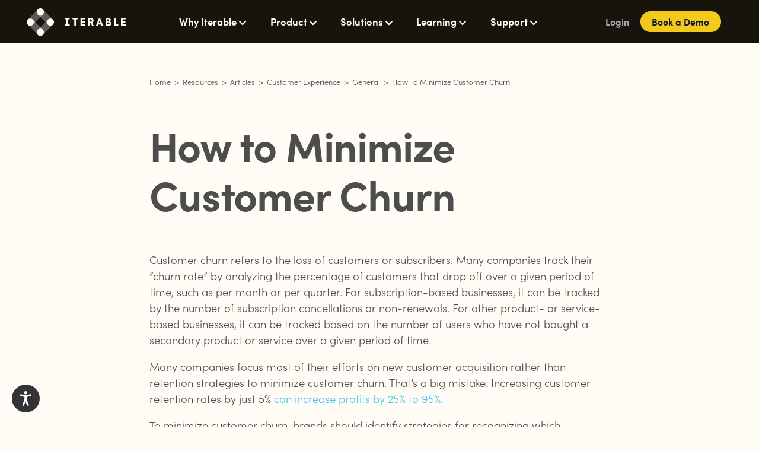

--- FILE ---
content_type: text/html; charset=UTF-8
request_url: https://iterable.com/resources/articles/customer-experience/general/how-to-minimize-customer-churn/
body_size: 87258
content:

<!doctype html>

  <html class="no-js" lang="en-US">

  <head>
    <meta charset="utf-8">

        		<!-- Google Tag Manager for prod -->
		<script>
			(function(w, d, s, l, i) {
				w[l] = w[l] || [];
				w[l].push({
					'gtm.start': new Date().getTime(),
					event: 'gtm.js'
				});
				var f = d.getElementsByTagName(s)[0],
					j = d.createElement(s),
					dl = l != 'dataLayer' ? '&l=' + l : '';
				j.async = true;
				j.src = 'https://www.googletagmanager.com/gtm.js?id=' + i + dl + '&gtm_auth=S4GV4976xXcQD4hIGWX68A&gtm_preview=env-1&gtm_cookies_win=x';
				f.parentNode.insertBefore(j, f);
			})(window, document, 'script', 'dataLayer', 'GTM-TP5VPK');
		</script>
		<!-- End Google Tag Manager for prod -->
				<!-- Equally -->
		<script defer>document.addEventListener('load', function (d, s, id) {
				var js, fjs = d.getElementsByTagName(s)[0];
				if (d.getElementById(id)) return;
				js = d.createElement(s);
				js.id = id;
				js.src = "https://widget.equally.ai/equally-widget.min.js";
				fjs.parentNode.insertBefore(js, fjs);
			}(document, 'script', 'equallyWidget'));
			!window.EQUALLY_AI_API_KEY && (window.EQUALLY_AI_API_KEY = "zs74s7ww4ycei0u8dbk9llpaq9u2tp0h", intervalId = setInterval(function () {
				window.EquallyAi && (clearInterval(intervalId), window.EquallyAi = new EquallyAi)
			}, 500));</script>
		<!-- End Equally -->
			<script>
		!function() {
			window.semaphore = window.semaphore || [];
			window.ketch = function() {
				window.semaphore.push(arguments);
			};
			
			var e = new URLSearchParams(document.location.search);
			var o = e.has("property") ? e.get("property") : "iterable";
			
			var n = document.createElement("script");
			n.type = "text/javascript";
			n.src = "https://global.ketchcdn.com/web/v3/config/iterable/".concat(o, "/boot.js");
			n.defer = n.async = true;
			
			document.getElementsByTagName("head")[0].appendChild(n);
		}();

		window.addEventListener("DOMContentLoaded", () => {
			if (window.ketch) {
				window.ketch("on", "consent", (consent) => {
					if (consent.purposes.targeted_advertising) {
						const triggerWhenCookieLevel4Accepted = () => {
							if (!window.APP_STARTED) {
								setTimeout(triggerWhenCookieLevel4Accepted, 100);
							} else {
								document.dispatchEvent(new CustomEvent("whenCookieLevel4Accepted"));
							}
						}

						triggerWhenCookieLevel4Accepted();
					}
				});
			}
		});
	</script>
		<!-- Qualified -->
	<script>
	(function(w,q){w['QualifiedObject']=q;w[q]=w[q]||function(){
	(w[q].q=w[q].q||[]).push(arguments)};})(window,'qualified')

	</script>
	<script data-purposes="functionality" type="text/plain" data-ketch-id="qualified-script" async src="https://js.qualified.com/qualified.js?token=z3YAMzVKcPdiZrRp"></script>
	<!-- End Qualified -->
    <!-- Storylane Lead Attributions -->
    <script data-purposes="analytics" type="text/plain" data-ketch-id="storylane-lead-attribution-script">
        (function(){"use strict";function e(t){const r=t.head;if(!r)return;const i=t.querySelector('script[src="https://js.storylane.io/js/v2/storylane.js"]'),n=t.querySelector('script[src="https://js.storylane.io/js/v1/storylane.js"]');if(i||n)return;const s=t.createElement("script");s.type="text/javascript",s.async=!0,s.src="https://js.storylane.io/js/v2/storylane.js",r.appendChild(s)}e(window.document)})();
    </script>
    <!-- End Storylane Lead Attributions -->
    
    <!-- Force IE to use the latest rendering engine available -->
    <meta http-equiv="X-UA-Compatible" content="IE=edge">

    <!-- Mobile Meta -->
    <meta name="viewport" content="width=device-width, initial-scale=1, maximum-scale=1, user-scalable=0">
    <meta class="foundation-mq">

    <meta name="facebook-domain-verification" content="isvx5bjox4xhug2vpd7pwvuei07jtg"/>

    <link rel="pingback" href="">

    <!-- Marketo script -->
    <script src="https://go.iterable.com/js/forms2/js/forms2.min.js"></script>

    <meta name='robots' content='index, follow, max-snippet:-1, max-image-preview:large, max-video-preview:-1' />
	<style>img:is([sizes="auto" i], [sizes^="auto," i]) { contain-intrinsic-size: 3000px 1500px }</style>
	<link rel="alternate" hreflang="en" href="https://iterable.com/resources/articles/" />
<link rel="alternate" hreflang="x-default" href="https://iterable.com/resources/articles/" />

	<!-- This site is optimized with the Yoast SEO Premium plugin v23.2 (Yoast SEO v25.5) - https://yoast.com/wordpress/plugins/seo/ -->
	<title>How to Minimize Customer Churn | Iterable</title>
	<meta name="description" content="To minimize customer churn, brands need to recognize which customers are most likely to churn and come up with a plan to re-engage them." />
	<link rel="canonical" href="https://iterable.com/resources/articles/customer-experience/general/how-to-minimize-customer-churn/" />
	<meta property="og:locale" content="en_US" />
	<meta property="og:type" content="article" />
	<meta property="og:title" content="How to Minimize Customer Churn - Iterable" />
	<meta property="og:description" content="To minimize customer churn, brands need to recognize which customers are most likely to churn and come up with a plan to re-engage them." />
	<meta property="og:url" content="https://iterable.com/resources/articles/customer-experience/general/how-to-minimize-customer-churn/" />
	<meta property="og:site_name" content="Iterable" />
	<meta property="article:publisher" content="https://www.facebook.com/Iterable/" />
	<meta property="article:modified_time" content="2021-09-24T23:19:07+00:00" />
	<meta property="og:image" content="https://iterable.com/wp-content/uploads/2021/08/Article-Growth-Marketing-125x125.png" />
	<meta name="twitter:card" content="summary_large_image" />
	<meta name="twitter:site" content="@Iterable" />
	<meta name="twitter:label1" content="Est. reading time" />
	<meta name="twitter:data1" content="1 minute" />
	<script type="application/ld+json" class="yoast-schema-graph">{"@context":"https://schema.org","@graph":[{"@type":"WebPage","@id":"https://iterable.com/resources/articles/","url":"https://iterable.com/resources/articles/","name":"Articles | Iterable","isPartOf":{"@id":"https://iterable.com/#website"},"datePublished":"2021-08-27T00:05:06+00:00","dateModified":"2021-09-24T23:19:07+00:00","breadcrumb":{"@id":"https://iterable.com/resources/articles/#breadcrumb"},"inLanguage":"en-US","potentialAction":[{"@type":"ReadAction","target":["https://iterable.com/resources/articles/"]}]},{"@type":"BreadcrumbList","@id":"https://iterable.com/resources/articles/#breadcrumb","itemListElement":[{"@type":"ListItem","position":1,"name":"Home","item":"https://iterable.com/"},{"@type":"ListItem","position":2,"name":"Resources","item":"https://iterable.com/resources/"},{"@type":"ListItem","position":3,"name":"Articles"}]},{"@type":"WebSite","@id":"https://iterable.com/#website","url":"https://iterable.com/","name":"Iterable","description":"The growth marketing platform that maximizes lifetime value","publisher":{"@id":"https://iterable.com/#organization"},"potentialAction":[{"@type":"SearchAction","target":{"@type":"EntryPoint","urlTemplate":"https://iterable.com/?s={search_term_string}"},"query-input":{"@type":"PropertyValueSpecification","valueRequired":true,"valueName":"search_term_string"}}],"inLanguage":"en-US"},{"@type":"Organization","@id":"https://iterable.com/#organization","name":"Iterable","url":"https://iterable.com/","logo":{"@type":"ImageObject","inLanguage":"en-US","@id":"https://iterable.com/#/schema/logo/image/","url":"https://iterable.com/wp-content/uploads/2020/02/iterable-diamond-logo-3127x862-1.png","contentUrl":"https://iterable.com/wp-content/uploads/2020/02/iterable-diamond-logo-3127x862-1.png","width":3127,"height":862,"caption":"Iterable"},"image":{"@id":"https://iterable.com/#/schema/logo/image/"},"sameAs":["https://www.facebook.com/Iterable/","https://x.com/Iterable","https://www.instagram.com/iterable/","https://www.linkedin.com/company/iterable/"]}]}</script>
	<!-- / Yoast SEO Premium plugin. -->


<link rel='dns-prefetch' href='//use.typekit.net' />
<link rel="alternate" type="application/rss+xml" title="Iterable &raquo; Feed" href="https://iterable.com/feed/" />
<link rel="alternate" type="application/rss+xml" title="Iterable &raquo; Comments Feed" href="https://iterable.com/comments/feed/" />
<link rel='stylesheet' id='wp-block-library-css' href='https://iterable.com/wp-includes/css/dist/block-library/style.min.css?ver=6.8.3' type='text/css' media='all' />
<style id='classic-theme-styles-inline-css' type='text/css'>
/*! This file is auto-generated */
.wp-block-button__link{color:#fff;background-color:#32373c;border-radius:9999px;box-shadow:none;text-decoration:none;padding:calc(.667em + 2px) calc(1.333em + 2px);font-size:1.125em}.wp-block-file__button{background:#32373c;color:#fff;text-decoration:none}
</style>
<link rel='stylesheet' id='theme-css-css' href='https://iterable.com/wp-content/themes/itbl/assets/styles/theme-styles.css?ver=1767692526' type='text/css' media='all' />
<link rel='stylesheet' id='sophia-css' href='https://use.typekit.net/rij8ipm.css?ver=6.8.3' type='text/css' media='all' />
<style id='global-styles-inline-css' type='text/css'>
:root{--wp--preset--aspect-ratio--square: 1;--wp--preset--aspect-ratio--4-3: 4/3;--wp--preset--aspect-ratio--3-4: 3/4;--wp--preset--aspect-ratio--3-2: 3/2;--wp--preset--aspect-ratio--2-3: 2/3;--wp--preset--aspect-ratio--16-9: 16/9;--wp--preset--aspect-ratio--9-16: 9/16;--wp--preset--color--black: #000000;--wp--preset--color--cyan-bluish-gray: #abb8c3;--wp--preset--color--white: #ffffff;--wp--preset--color--pale-pink: #f78da7;--wp--preset--color--vivid-red: #cf2e2e;--wp--preset--color--luminous-vivid-orange: #ff6900;--wp--preset--color--luminous-vivid-amber: #fcb900;--wp--preset--color--light-green-cyan: #7bdcb5;--wp--preset--color--vivid-green-cyan: #00d084;--wp--preset--color--pale-cyan-blue: #8ed1fc;--wp--preset--color--vivid-cyan-blue: #0693e3;--wp--preset--color--vivid-purple: #9b51e0;--wp--preset--gradient--vivid-cyan-blue-to-vivid-purple: linear-gradient(135deg,rgba(6,147,227,1) 0%,rgb(155,81,224) 100%);--wp--preset--gradient--light-green-cyan-to-vivid-green-cyan: linear-gradient(135deg,rgb(122,220,180) 0%,rgb(0,208,130) 100%);--wp--preset--gradient--luminous-vivid-amber-to-luminous-vivid-orange: linear-gradient(135deg,rgba(252,185,0,1) 0%,rgba(255,105,0,1) 100%);--wp--preset--gradient--luminous-vivid-orange-to-vivid-red: linear-gradient(135deg,rgba(255,105,0,1) 0%,rgb(207,46,46) 100%);--wp--preset--gradient--very-light-gray-to-cyan-bluish-gray: linear-gradient(135deg,rgb(238,238,238) 0%,rgb(169,184,195) 100%);--wp--preset--gradient--cool-to-warm-spectrum: linear-gradient(135deg,rgb(74,234,220) 0%,rgb(151,120,209) 20%,rgb(207,42,186) 40%,rgb(238,44,130) 60%,rgb(251,105,98) 80%,rgb(254,248,76) 100%);--wp--preset--gradient--blush-light-purple: linear-gradient(135deg,rgb(255,206,236) 0%,rgb(152,150,240) 100%);--wp--preset--gradient--blush-bordeaux: linear-gradient(135deg,rgb(254,205,165) 0%,rgb(254,45,45) 50%,rgb(107,0,62) 100%);--wp--preset--gradient--luminous-dusk: linear-gradient(135deg,rgb(255,203,112) 0%,rgb(199,81,192) 50%,rgb(65,88,208) 100%);--wp--preset--gradient--pale-ocean: linear-gradient(135deg,rgb(255,245,203) 0%,rgb(182,227,212) 50%,rgb(51,167,181) 100%);--wp--preset--gradient--electric-grass: linear-gradient(135deg,rgb(202,248,128) 0%,rgb(113,206,126) 100%);--wp--preset--gradient--midnight: linear-gradient(135deg,rgb(2,3,129) 0%,rgb(40,116,252) 100%);--wp--preset--font-size--small: 13px;--wp--preset--font-size--medium: 20px;--wp--preset--font-size--large: 36px;--wp--preset--font-size--x-large: 42px;--wp--preset--spacing--20: 0.44rem;--wp--preset--spacing--30: 0.67rem;--wp--preset--spacing--40: 1rem;--wp--preset--spacing--50: 1.5rem;--wp--preset--spacing--60: 2.25rem;--wp--preset--spacing--70: 3.38rem;--wp--preset--spacing--80: 5.06rem;--wp--preset--shadow--natural: 6px 6px 9px rgba(0, 0, 0, 0.2);--wp--preset--shadow--deep: 12px 12px 50px rgba(0, 0, 0, 0.4);--wp--preset--shadow--sharp: 6px 6px 0px rgba(0, 0, 0, 0.2);--wp--preset--shadow--outlined: 6px 6px 0px -3px rgba(255, 255, 255, 1), 6px 6px rgba(0, 0, 0, 1);--wp--preset--shadow--crisp: 6px 6px 0px rgba(0, 0, 0, 1);}:where(.is-layout-flex){gap: 0.5em;}:where(.is-layout-grid){gap: 0.5em;}body .is-layout-flex{display: flex;}.is-layout-flex{flex-wrap: wrap;align-items: center;}.is-layout-flex > :is(*, div){margin: 0;}body .is-layout-grid{display: grid;}.is-layout-grid > :is(*, div){margin: 0;}:where(.wp-block-columns.is-layout-flex){gap: 2em;}:where(.wp-block-columns.is-layout-grid){gap: 2em;}:where(.wp-block-post-template.is-layout-flex){gap: 1.25em;}:where(.wp-block-post-template.is-layout-grid){gap: 1.25em;}.has-black-color{color: var(--wp--preset--color--black) !important;}.has-cyan-bluish-gray-color{color: var(--wp--preset--color--cyan-bluish-gray) !important;}.has-white-color{color: var(--wp--preset--color--white) !important;}.has-pale-pink-color{color: var(--wp--preset--color--pale-pink) !important;}.has-vivid-red-color{color: var(--wp--preset--color--vivid-red) !important;}.has-luminous-vivid-orange-color{color: var(--wp--preset--color--luminous-vivid-orange) !important;}.has-luminous-vivid-amber-color{color: var(--wp--preset--color--luminous-vivid-amber) !important;}.has-light-green-cyan-color{color: var(--wp--preset--color--light-green-cyan) !important;}.has-vivid-green-cyan-color{color: var(--wp--preset--color--vivid-green-cyan) !important;}.has-pale-cyan-blue-color{color: var(--wp--preset--color--pale-cyan-blue) !important;}.has-vivid-cyan-blue-color{color: var(--wp--preset--color--vivid-cyan-blue) !important;}.has-vivid-purple-color{color: var(--wp--preset--color--vivid-purple) !important;}.has-black-background-color{background-color: var(--wp--preset--color--black) !important;}.has-cyan-bluish-gray-background-color{background-color: var(--wp--preset--color--cyan-bluish-gray) !important;}.has-white-background-color{background-color: var(--wp--preset--color--white) !important;}.has-pale-pink-background-color{background-color: var(--wp--preset--color--pale-pink) !important;}.has-vivid-red-background-color{background-color: var(--wp--preset--color--vivid-red) !important;}.has-luminous-vivid-orange-background-color{background-color: var(--wp--preset--color--luminous-vivid-orange) !important;}.has-luminous-vivid-amber-background-color{background-color: var(--wp--preset--color--luminous-vivid-amber) !important;}.has-light-green-cyan-background-color{background-color: var(--wp--preset--color--light-green-cyan) !important;}.has-vivid-green-cyan-background-color{background-color: var(--wp--preset--color--vivid-green-cyan) !important;}.has-pale-cyan-blue-background-color{background-color: var(--wp--preset--color--pale-cyan-blue) !important;}.has-vivid-cyan-blue-background-color{background-color: var(--wp--preset--color--vivid-cyan-blue) !important;}.has-vivid-purple-background-color{background-color: var(--wp--preset--color--vivid-purple) !important;}.has-black-border-color{border-color: var(--wp--preset--color--black) !important;}.has-cyan-bluish-gray-border-color{border-color: var(--wp--preset--color--cyan-bluish-gray) !important;}.has-white-border-color{border-color: var(--wp--preset--color--white) !important;}.has-pale-pink-border-color{border-color: var(--wp--preset--color--pale-pink) !important;}.has-vivid-red-border-color{border-color: var(--wp--preset--color--vivid-red) !important;}.has-luminous-vivid-orange-border-color{border-color: var(--wp--preset--color--luminous-vivid-orange) !important;}.has-luminous-vivid-amber-border-color{border-color: var(--wp--preset--color--luminous-vivid-amber) !important;}.has-light-green-cyan-border-color{border-color: var(--wp--preset--color--light-green-cyan) !important;}.has-vivid-green-cyan-border-color{border-color: var(--wp--preset--color--vivid-green-cyan) !important;}.has-pale-cyan-blue-border-color{border-color: var(--wp--preset--color--pale-cyan-blue) !important;}.has-vivid-cyan-blue-border-color{border-color: var(--wp--preset--color--vivid-cyan-blue) !important;}.has-vivid-purple-border-color{border-color: var(--wp--preset--color--vivid-purple) !important;}.has-vivid-cyan-blue-to-vivid-purple-gradient-background{background: var(--wp--preset--gradient--vivid-cyan-blue-to-vivid-purple) !important;}.has-light-green-cyan-to-vivid-green-cyan-gradient-background{background: var(--wp--preset--gradient--light-green-cyan-to-vivid-green-cyan) !important;}.has-luminous-vivid-amber-to-luminous-vivid-orange-gradient-background{background: var(--wp--preset--gradient--luminous-vivid-amber-to-luminous-vivid-orange) !important;}.has-luminous-vivid-orange-to-vivid-red-gradient-background{background: var(--wp--preset--gradient--luminous-vivid-orange-to-vivid-red) !important;}.has-very-light-gray-to-cyan-bluish-gray-gradient-background{background: var(--wp--preset--gradient--very-light-gray-to-cyan-bluish-gray) !important;}.has-cool-to-warm-spectrum-gradient-background{background: var(--wp--preset--gradient--cool-to-warm-spectrum) !important;}.has-blush-light-purple-gradient-background{background: var(--wp--preset--gradient--blush-light-purple) !important;}.has-blush-bordeaux-gradient-background{background: var(--wp--preset--gradient--blush-bordeaux) !important;}.has-luminous-dusk-gradient-background{background: var(--wp--preset--gradient--luminous-dusk) !important;}.has-pale-ocean-gradient-background{background: var(--wp--preset--gradient--pale-ocean) !important;}.has-electric-grass-gradient-background{background: var(--wp--preset--gradient--electric-grass) !important;}.has-midnight-gradient-background{background: var(--wp--preset--gradient--midnight) !important;}.has-small-font-size{font-size: var(--wp--preset--font-size--small) !important;}.has-medium-font-size{font-size: var(--wp--preset--font-size--medium) !important;}.has-large-font-size{font-size: var(--wp--preset--font-size--large) !important;}.has-x-large-font-size{font-size: var(--wp--preset--font-size--x-large) !important;}
:where(.wp-block-post-template.is-layout-flex){gap: 1.25em;}:where(.wp-block-post-template.is-layout-grid){gap: 1.25em;}
:where(.wp-block-columns.is-layout-flex){gap: 2em;}:where(.wp-block-columns.is-layout-grid){gap: 2em;}
:root :where(.wp-block-pullquote){font-size: 1.5em;line-height: 1.6;}
</style>
<link rel='stylesheet' id='contact-form-7-css' href='https://iterable.com/wp-content/plugins/contact-form-7/includes/css/styles.css?ver=6.1' type='text/css' media='all' />
<link rel='stylesheet' id='wpml-legacy-dropdown-0-css' href='https://iterable.com/wp-content/plugins/sitepress-multilingual-cms/templates/language-switchers/legacy-dropdown/style.min.css?ver=1' type='text/css' media='all' />
<style id='wpml-legacy-dropdown-0-inline-css' type='text/css'>
.wpml-ls-statics-shortcode_actions, .wpml-ls-statics-shortcode_actions .wpml-ls-sub-menu, .wpml-ls-statics-shortcode_actions a {border-color:#cdcdcd;}.wpml-ls-statics-shortcode_actions a, .wpml-ls-statics-shortcode_actions .wpml-ls-sub-menu a, .wpml-ls-statics-shortcode_actions .wpml-ls-sub-menu a:link, .wpml-ls-statics-shortcode_actions li:not(.wpml-ls-current-language) .wpml-ls-link, .wpml-ls-statics-shortcode_actions li:not(.wpml-ls-current-language) .wpml-ls-link:link {color:#444444;background-color:#ffffff;}.wpml-ls-statics-shortcode_actions .wpml-ls-sub-menu a:hover,.wpml-ls-statics-shortcode_actions .wpml-ls-sub-menu a:focus, .wpml-ls-statics-shortcode_actions .wpml-ls-sub-menu a:link:hover, .wpml-ls-statics-shortcode_actions .wpml-ls-sub-menu a:link:focus {color:#000000;background-color:#eeeeee;}.wpml-ls-statics-shortcode_actions .wpml-ls-current-language > a {color:#444444;background-color:#ffffff;}.wpml-ls-statics-shortcode_actions .wpml-ls-current-language:hover>a, .wpml-ls-statics-shortcode_actions .wpml-ls-current-language>a:focus {color:#000000;background-color:#eeeeee;}
</style>
<link rel='stylesheet' id='site-css-css' href='https://iterable.com/wp-content/themes/itbl/assets/styles/style.css?ver=1767692526' type='text/css' media='all' />
<link rel='stylesheet' id='font-awesome-css' href='https://iterable.com/wp-content/themes/itbl/assets/styles/lib/fontawesome-free-5.15.4-web/css/all.min.css?ver=5.15.4' type='text/css' media='all' />
<link rel='stylesheet' id='animate-css-css' href='https://iterable.com/wp-content/themes/itbl/assets/styles/lib/animate.min.css?ver=5.8.2' type='text/css' media='all' />
<script type="text/javascript" src="https://iterable.com/wp-includes/js/jquery/jquery.min.js?ver=3.7.1" id="jquery-core-js"></script>
<script type="text/javascript" src="https://iterable.com/wp-includes/js/jquery/jquery-migrate.min.js?ver=3.4.1" id="jquery-migrate-js"></script>
<script type="text/javascript" src="https://iterable.com/wp-content/plugins/sitepress-multilingual-cms/templates/language-switchers/legacy-dropdown/script.min.js?ver=1" id="wpml-legacy-dropdown-0-js"></script>
<meta name="generator" content="WPML ver:4.7.6 stt:37,1,66,4,3,2;" />
<!-- Stream WordPress user activity plugin v4.1.1 -->
		<script>
			document.documentElement.className = document.documentElement.className.replace('no-js', 'js');
		</script>
				<style>
			.no-js img.lazyload {
				display: none;
			}

			figure.wp-block-image img.lazyloading {
				min-width: 150px;
			}

						.lazyload, .lazyloading {
				opacity: 0;
			}

			.lazyloaded {
				opacity: 1;
				transition: opacity 300ms;
				transition-delay: 0ms;
			}

					</style>
		        <link rel="icon" href="https://iterable.com/wp-content/themes/itbl/assets/images/dist/favicon/favicon-dark.ico" media="(prefers-color-scheme: light)" type="image/x-icon">
        <link rel="icon" href="https://iterable.com/wp-content/themes/itbl/assets/images/dist/favicon/favicon-dark16x16.png" media="(prefers-color-scheme: light)" type="image/png" sizes="16x16">
        <link rel="icon" href="https://iterable.com/wp-content/themes/itbl/assets/images/dist/favicon/favicon-dark32x32.png" media="(prefers-color-scheme: light)" type="image/png" sizes="32x32">
        <link rel="icon" href="https://iterable.com/wp-content/themes/itbl/assets/images/dist/favicon/favicon-dark192x192.png" media="(prefers-color-scheme: light)" type="image/png" sizes="192x192">
        <link rel="icon" href="https://iterable.com/wp-content/themes/itbl/assets/images/dist/favicon/favicon-dark512x512.png" media="(prefers-color-scheme: light)" type="image/png" sizes="512x512">

        <link rel="icon" href="https://iterable.com/wp-content/themes/itbl/assets/images/dist/favicon/favicon-light.ico" media="(prefers-color-scheme: dark)" type="image/x-icon">
        <link rel="icon" href="https://iterable.com/wp-content/themes/itbl/assets/images/dist/favicon/favicon-light16x16.png" media="(prefers-color-scheme: dark)" type="image/png" sizes="16x16">
        <link rel="icon" href="https://iterable.com/wp-content/themes/itbl/assets/images/dist/favicon/favicon-light32x32.png" media="(prefers-color-scheme: dark)" type="image/png" sizes="32x32">
        <link rel="icon" href="https://iterable.com/wp-content/themes/itbl/assets/images/dist/favicon/favicon-light192x192.png" media="(prefers-color-scheme: dark)" type="image/png" sizes="192x192">
        <link rel="icon" href="https://iterable.com/wp-content/themes/itbl/assets/images/dist/favicon/favicon-light512x512.png" media="(prefers-color-scheme: dark)" type="image/png" sizes="512x512">
        
	<!-- Start VWO Async SmartCode -->
	<link rel="preconnect" href="https://dev.visualwebsiteoptimizer.com" />
	<script type="text/plain" id="vwoCode" data-purposes="functionality">
		window._vwo_code || (function() {
			var account_id=768061,
			version=2.1,
			settings_tolerance=10000,
			hide_element='body',
			hide_element_style = 'opacity:0 !important;filter:alpha(opacity=0) !important;background:none !important;transition:none !important;',
			/* DO NOT EDIT BELOW THIS LINE */
			f=false,w=window,d=document,v=d.querySelector('#vwoCode'),cK='_vwo_'+account_id+'_settings',cc={};try{var c=JSON.parse(localStorage.getItem('_vwo_'+account_id+'_config'));cc=c&&typeof c==='object'?c:{}}catch(e){}var stT=cc.stT==='session'?w.sessionStorage:w.localStorage;code={nonce:v&&v.nonce,use_existing_jquery:function(){return typeof use_existing_jquery!=='undefined'?use_existing_jquery:undefined},library_tolerance:function(){return typeof library_tolerance!=='undefined'?library_tolerance:undefined},settings_tolerance:function(){return cc.sT||settings_tolerance},hide_element_style:function(){return'{'+(cc.hES||hide_element_style)+'}'},hide_element:function(){if(performance.getEntriesByName('first-contentful-paint')[0]){return''}return typeof cc.hE==='string'?cc.hE:hide_element},getVersion:function(){return version},finish:function(e){if(!f){f=true;var t=d.getElementById('_vis_opt_path_hides');if(t)t.parentNode.removeChild(t);if(e)(new Image).src='https://dev.visualwebsiteoptimizer.com/ee.gif?a='+account_id+e}},finished:function(){return f},addScript:function(e){var t=d.createElement('script');t.type='text/javascript';if(e.src){t.src=e.src}else{t.text=e.text}v&&t.setAttribute('nonce',v.nonce);d.getElementsByTagName('head')[0].appendChild(t)},load:function(e,t){var n=this.getSettings(),i=d.createElement('script'),r=this;t=t||{};if(n){i.textContent=n;d.getElementsByTagName('head')[0].appendChild(i);if(!w.VWO||VWO.caE){stT.removeItem(cK);r.load(e)}}else{var o=new XMLHttpRequest;o.open('GET',e,true);o.withCredentials=!t.dSC;o.responseType=t.responseType||'text';o.onload=function(){if(t.onloadCb){return t.onloadCb(o,e)}if(o.status===200||o.status===304){_vwo_code.addScript({text:o.responseText})}else{_vwo_code.finish('&e=loading_failure:'+e)}};o.onerror=function(){if(t.onerrorCb){return t.onerrorCb(e)}_vwo_code.finish('&e=loading_failure:'+e)};o.send()}},getSettings:function(){try{var e=stT.getItem(cK);if(!e){return}e=JSON.parse(e);if(Date.now()>e.e){stT.removeItem(cK);return}return e.s}catch(e){return}},init:function(){if(d.URL.indexOf('__vwo_disable__')>-1)return;var e=this.settings_tolerance();w._vwo_settings_timer=setTimeout(function(){_vwo_code.finish();stT.removeItem(cK)},e);var t;if(this.hide_element()!=='body'){t=d.createElement('style');var n=this.hide_element(),i=n?n+this.hide_element_style():'',r=d.getElementsByTagName('head')[0];t.setAttribute('id','_vis_opt_path_hides');v&&t.setAttribute('nonce',v.nonce);t.setAttribute('type','text/css');if(t.styleSheet)t.styleSheet.cssText=i;else t.appendChild(d.createTextNode(i));r.appendChild(t)}else{t=d.getElementsByTagName('head')[0];var i=d.createElement('div');i.style.cssText='z-index: 2147483647 !important;position: fixed !important;left: 0 !important;top: 0 !important;width: 100% !important;height: 100% !important;background: white !important;';i.setAttribute('id','_vis_opt_path_hides');i.classList.add('_vis_hide_layer');t.parentNode.insertBefore(i,t.nextSibling)}var o=window._vis_opt_url||d.URL,s='https://dev.visualwebsiteoptimizer.com/j.php?a='+account_id+'&u='+encodeURIComponent(o)+'&vn='+version;if(w.location.search.indexOf('_vwo_xhr')!==-1){this.addScript({src:s})}else{this.load(s+'&x=true')}}};w._vwo_code=code;code.init();
		})();
	</script>
	<!-- End VWO Async SmartCode -->

	    <script src="https://www.google.com/recaptcha/api.js" async defer></script>
<script async src="https://ob.fishrobotflower.com/i/2809349d61d2a83b9221f47f67ced117.js" data-ch="cheq4ppc" class="ct_clicktrue_66783"></script><meta name="itbl_email_pattern" content="	KD8hLio/KD86c2FtcGxlfGFkc3NhamtqaGdzYWRqaHxhYWF8YmhhdmFuYXxkYXNkYXNnaGpkZnxkZmh8ZHNhcXdlYTEzfGphZ2FkaXNofGtpc2hvcmV8Z21hYXxnYWFtfC5jb21hKUAuKiQpW1x3XStbXC1cLlx3XSo/QCg/ISg/[base64]">
<link rel="icon" href="https://iterable.com/wp-content/uploads/2020/02/diamond-favicon-125x125.png" sizes="32x32" />
<link rel="icon" href="https://iterable.com/wp-content/uploads/2020/02/diamond-favicon.png" sizes="192x192" />
<link rel="apple-touch-icon" href="https://iterable.com/wp-content/uploads/2020/02/diamond-favicon.png" />
<meta name="msapplication-TileImage" content="https://iterable.com/wp-content/uploads/2020/02/diamond-favicon.png" />
  </head>
      
  <body id="itbl-body" class="wp-singular page-template page-template-page-articles page-template-page-articles-php page page-id-86894 page-parent page-child parent-pageid-8 wp-custom-logo wp-theme-itbl itbl-c-page__articles" >
    <noscript><iframe src="https://obs.fishrobotflower.com/ns/2809349d61d2a83b9221f47f67ced117.html?ch=cheq4ppc" width="0" height="0" style="display:none"></iframe></iframe></noscript>
  		<!-- Google Tag Manager (noscript) for prod -->
		<noscript>
			<iframe src="https://www.googletagmanager.com/ns.html?id=GTM-TP5VPK&gtm_auth=S4GV4976xXcQD4hIGWX68A&gtm_preview=env-1&gtm_cookies_win=x"
					height="0" width="0" style="display:none;visibility:hidden"></iframe>
		</noscript>
		<!-- End Google Tag Manager (noscript) for prod -->
		<div
	data-component="secondary-demo-form"
	class="small reveal"
	id="secondary_demo"
	data-reveal
	style="border-width: 0.5px;"
>
	<button
		class="close-button"
		data-close
		aria-label="Close modal"
		type="button"
		style="font-size: 2.5rem;z-index: 1;"
	>
		<span aria-hidden="true">&times;</span>
	</button>

	<div>
		        <div id="a696cd336adc3f" data-component="secondary-demo-form-stepper" data-redirecturl="">
            <div id="a696cd336adc30" data-component="stepper">
	<div class="overflow-x-hidden">
		<div
			class="transition-all ease-out duration-300 delay-75"
			data-component="stepper-steps"
		>
			<div
				class="flex items-center"
				style="width: 300%;"
			>
								<div class="w-full overflow-x-hidden">
					<div
						class="transition-all duration-400"
						data-component="stepper-step"
					>
						        <form
            id="secondary-demo-form"
            class="rounded-borders-form fat-form-fields white-background-form-fields no-margin-left-form-labels"
            data-abide
            novalidate
        >
            <div class="grid-container">
                <div class="grid-x grid-padding-x">
                                            <div class="cell small-12">
                            <div class="pb-2" style="margin-top: 0.5rem;">
                                <h3		class="h3"
	>
	Watch a 5 Minute Demo</h3>
                            </div>
                        </div>
                    
                    <div class="cell small-12">
                        <div>
	<input
		aria-describedby="a696cd336aa09b-abide-error"
		class="itbl-b-input"
					data-validator="valid_work_email"
				name="Email"
		placeholder="Company Email*"
		required=""		type="text"
		value=""
	>
	<span
		class="form-error"
		data-form-error-for="Email"
		id="a696cd336aa09b-abide-error"
		role="alert"
	>
		What is your company email address?	</span>
</div>
                    </div>

                    <div class="secondary-demo-form-input-wrapper cell small-12 hidden">
                        <div>
	<input
		aria-describedby="a696cd336aa0a3-abide-error"
		class="itbl-b-input"
					data-validator="alpha_validator"
				name="FirstName"
		placeholder="First Name*"
		required=""		type="text"
		value=""
	>
	<span
		class="form-error"
		data-form-error-for="FirstName"
		id="a696cd336aa0a3-abide-error"
		role="alert"
	>
		What is your first name?	</span>
</div>
                    </div>

                    <div class="secondary-demo-form-input-wrapper cell small-12 hidden">
                        <div>
	<input
		aria-describedby="a696cd336aa0a5-abide-error"
		class="itbl-b-input"
					data-validator="alpha_validator"
				name="LastName"
		placeholder="Last Name*"
		required=""		type="text"
		value=""
	>
	<span
		class="form-error"
		data-form-error-for="LastName"
		id="a696cd336aa0a5-abide-error"
		role="alert"
	>
		What is your last name?	</span>
</div>
                    </div>

                    <div class="cell small-12">
                        <div
	id="a696cd336a9a34"
	data-component="country-field"
>
	<label for="a696cd336a9a33"></label>
	<select
		id="a696cd336a9a33"
		name="Country"
		class="itbl-b-input"
		required=""
		aria-describedby="a696cd336a9a33-abide-error"
	>
					<option value="">Country/Permanent Residence*</option>
					<option value="United States">United States</option>
					<option value="United Kingdom">United Kingdom</option>
					<option value="Canada">Canada</option>
					<option value="Afghanistan">Afghanistan</option>
					<option value="Aland Islands">Aland Islands</option>
					<option value="Albania">Albania</option>
					<option value="Algeria">Algeria</option>
					<option value="American Samoa">American Samoa</option>
					<option value="Andorra">Andorra</option>
					<option value="Angola">Angola</option>
					<option value="Anguilla">Anguilla</option>
					<option value="Antarctica">Antarctica</option>
					<option value="Antigua and Barbuda">Antigua and Barbuda</option>
					<option value="Argentina">Argentina</option>
					<option value="Armenia">Armenia</option>
					<option value="Aruba">Aruba</option>
					<option value="Australia">Australia</option>
					<option value="Austria">Austria</option>
					<option value="Azerbaijan">Azerbaijan</option>
					<option value="Bahamas">Bahamas</option>
					<option value="Bahrain">Bahrain</option>
					<option value="Bangladesh">Bangladesh</option>
					<option value="Barbados">Barbados</option>
					<option value="Belarus">Belarus</option>
					<option value="Belgium">Belgium</option>
					<option value="Belize">Belize</option>
					<option value="Benin">Benin</option>
					<option value="Bermuda">Bermuda</option>
					<option value="Bhutan">Bhutan</option>
					<option value="Bolivia">Bolivia</option>
					<option value="Bonaire, Sint Eustatius and Saba">Bonaire, Sint Eustatius and Saba</option>
					<option value="Bosnia and Herzegovina">Bosnia and Herzegovina</option>
					<option value="Botswana">Botswana</option>
					<option value="Bouvet Island">Bouvet Island</option>
					<option value="Brazil">Brazil</option>
					<option value="British Indian Ocean Territory">British Indian Ocean Territory</option>
					<option value="Brunei Darussalam">Brunei Darussalam</option>
					<option value="Bulgaria">Bulgaria</option>
					<option value="Burkina Faso">Burkina Faso</option>
					<option value="Burundi">Burundi</option>
					<option value="Cambodia">Cambodia</option>
					<option value="Cameroon">Cameroon</option>
					<option value="Cape Verde">Cape Verde</option>
					<option value="Cayman Islands">Cayman Islands</option>
					<option value="Central African Republic">Central African Republic</option>
					<option value="Chad">Chad</option>
					<option value="Chile">Chile</option>
					<option value="China">China</option>
					<option value="Christmas Island">Christmas Island</option>
					<option value="Cocos (Keeling) Islands">Cocos (Keeling) Islands</option>
					<option value="Colombia">Colombia</option>
					<option value="Comoros">Comoros</option>
					<option value="Congo">Congo</option>
					<option value="Congo, the Democratic Republic of the">Congo, the Democratic Republic of the</option>
					<option value="Cook Islands">Cook Islands</option>
					<option value="Costa Rica">Costa Rica</option>
					<option value="Cote d'Ivoire">Cote d&#039;Ivoire</option>
					<option value="Croatia">Croatia</option>
					<option value="Cuba">Cuba</option>
					<option value="Curaçao">Curaçao</option>
					<option value="Cyprus">Cyprus</option>
					<option value="Czechia">Czechia</option>
					<option value="Denmark">Denmark</option>
					<option value="Djibouti">Djibouti</option>
					<option value="Dominica">Dominica</option>
					<option value="Dominican Republic">Dominican Republic</option>
					<option value="Ecuador">Ecuador</option>
					<option value="Egypt">Egypt</option>
					<option value="El Salvador">El Salvador</option>
					<option value="Equatorial Guinea">Equatorial Guinea</option>
					<option value="Eritrea">Eritrea</option>
					<option value="Estonia">Estonia</option>
					<option value="Ethiopia">Ethiopia</option>
					<option value="Falkland Islands (Malvinas)">Falkland Islands (Malvinas)</option>
					<option value="Faroe Islands">Faroe Islands</option>
					<option value="Fiji">Fiji</option>
					<option value="Finland">Finland</option>
					<option value="France">France</option>
					<option value="French Guiana">French Guiana</option>
					<option value="French Polynesia">French Polynesia</option>
					<option value="French Southern Territories">French Southern Territories</option>
					<option value="Gabon">Gabon</option>
					<option value="Gambia">Gambia</option>
					<option value="Georgia">Georgia</option>
					<option value="Germany">Germany</option>
					<option value="Ghana">Ghana</option>
					<option value="Gibraltar">Gibraltar</option>
					<option value="Greece">Greece</option>
					<option value="Greenland">Greenland</option>
					<option value="Grenada">Grenada</option>
					<option value="Guadeloupe">Guadeloupe</option>
					<option value="Guam">Guam</option>
					<option value="Guatemala">Guatemala</option>
					<option value="Guernsey">Guernsey</option>
					<option value="Guinea">Guinea</option>
					<option value="Guinea-Bissau">Guinea-Bissau</option>
					<option value="Guyana">Guyana</option>
					<option value="Haiti">Haiti</option>
					<option value="Heard Island and McDonald Islands">Heard Island and McDonald Islands</option>
					<option value="Holy See (Vatican City State)">Holy See (Vatican City State)</option>
					<option value="Honduras">Honduras</option>
					<option value="Hong Kong">Hong Kong</option>
					<option value="Hungary">Hungary</option>
					<option value="Iceland">Iceland</option>
					<option value="India">India</option>
					<option value="Indonesia">Indonesia</option>
					<option value="Iran, Islamic Republic of">Iran, Islamic Republic of</option>
					<option value="Iraq">Iraq</option>
					<option value="Ireland">Ireland</option>
					<option value="Isle of Man">Isle of Man</option>
					<option value="Israel">Israel</option>
					<option value="Italy">Italy</option>
					<option value="Jamaica">Jamaica</option>
					<option value="Japan">Japan</option>
					<option value="Jersey">Jersey</option>
					<option value="Jordan">Jordan</option>
					<option value="Kazakhstan">Kazakhstan</option>
					<option value="Kenya">Kenya</option>
					<option value="Kiribati">Kiribati</option>
					<option value="Korea, Democratic People's Republic of">Korea, Democratic People&#039;s Republic of</option>
					<option value="Korea, Republic of">Korea, Republic of</option>
					<option value="Kosovo">Kosovo</option>
					<option value="Kuwait">Kuwait</option>
					<option value="Kyrgyzstan">Kyrgyzstan</option>
					<option value="Lao People's Democratic Republic">Lao People&#039;s Democratic Republic</option>
					<option value="Latvia">Latvia</option>
					<option value="Lebanon">Lebanon</option>
					<option value="Lesotho">Lesotho</option>
					<option value="Liberia">Liberia</option>
					<option value="Libyan Arab Jamahiriya">Libyan Arab Jamahiriya</option>
					<option value="Liechtenstein">Liechtenstein</option>
					<option value="Lithuania">Lithuania</option>
					<option value="Luxembourg">Luxembourg</option>
					<option value="Macao">Macao</option>
					<option value="Madagascar">Madagascar</option>
					<option value="Malawi">Malawi</option>
					<option value="Malaysia">Malaysia</option>
					<option value="Maldives">Maldives</option>
					<option value="Mali">Mali</option>
					<option value="Malta">Malta</option>
					<option value="Marshall Islands">Marshall Islands</option>
					<option value="Martinique">Martinique</option>
					<option value="Mauritania">Mauritania</option>
					<option value="Mauritius">Mauritius</option>
					<option value="Mayotte">Mayotte</option>
					<option value="Mexico">Mexico</option>
					<option value="Micronesia">Micronesia</option>
					<option value="Moldova, Republic of">Moldova, Republic of</option>
					<option value="Monaco">Monaco</option>
					<option value="Mongolia">Mongolia</option>
					<option value="Montenegro">Montenegro</option>
					<option value="Montserrat">Montserrat</option>
					<option value="Morocco">Morocco</option>
					<option value="Mozambique">Mozambique</option>
					<option value="Myanmar">Myanmar</option>
					<option value="Namibia">Namibia</option>
					<option value="Nauru">Nauru</option>
					<option value="Nepal">Nepal</option>
					<option value="Netherlands">Netherlands</option>
					<option value="Netherlands Antilles">Netherlands Antilles</option>
					<option value="New Caledonia">New Caledonia</option>
					<option value="New Zealand">New Zealand</option>
					<option value="Nicaragua">Nicaragua</option>
					<option value="Niger">Niger</option>
					<option value="Nigeria">Nigeria</option>
					<option value="Niue">Niue</option>
					<option value="Norfolk Island">Norfolk Island</option>
					<option value="Northern Mariana Islands">Northern Mariana Islands</option>
					<option value="North Macedonia">North Macedonia</option>
					<option value="Norway">Norway</option>
					<option value="Oman">Oman</option>
					<option value="Pakistan">Pakistan</option>
					<option value="Palau">Palau</option>
					<option value="Palestinian Territory, Occupied">Palestinian Territory, Occupied</option>
					<option value="Panama">Panama</option>
					<option value="Papua New Guinea">Papua New Guinea</option>
					<option value="Paraguay">Paraguay</option>
					<option value="Peru">Peru</option>
					<option value="Philippines">Philippines</option>
					<option value="Pitcairn">Pitcairn</option>
					<option value="Poland">Poland</option>
					<option value="Portugal">Portugal</option>
					<option value="Puerto Rico">Puerto Rico</option>
					<option value="Qatar">Qatar</option>
					<option value="Reunion">Reunion</option>
					<option value="Romania">Romania</option>
					<option value="Russian Federation">Russian Federation</option>
					<option value="Rwanda">Rwanda</option>
					<option value="Saint Barthélemy">Saint Barthélemy</option>
					<option value="Saint Helena">Saint Helena</option>
					<option value="Saint Kitts and Nevis">Saint Kitts and Nevis</option>
					<option value="Saint Lucia">Saint Lucia</option>
					<option value="Saint Martin (French part)">Saint Martin (French part)</option>
					<option value="Saint Pierre and Miquelon">Saint Pierre and Miquelon</option>
					<option value="Saint Vincent and the Grenadines">Saint Vincent and the Grenadines</option>
					<option value="Samoa">Samoa</option>
					<option value="San Marino">San Marino</option>
					<option value="Sao Tome and Principe">Sao Tome and Principe</option>
					<option value="Saudi Arabia">Saudi Arabia</option>
					<option value="Senegal">Senegal</option>
					<option value="Serbia">Serbia</option>
					<option value="Seychelles">Seychelles</option>
					<option value="Sierra Leone">Sierra Leone</option>
					<option value="Singapore">Singapore</option>
					<option value="Sint Maarten (Dutch part)">Sint Maarten (Dutch part)</option>
					<option value="Slovakia">Slovakia</option>
					<option value="Slovenia">Slovenia</option>
					<option value="Solomon Islands">Solomon Islands</option>
					<option value="Somalia">Somalia</option>
					<option value="South Africa">South Africa</option>
					<option value="South Georgia and the South Sandwich Islands">South Georgia and the South Sandwich Islands</option>
					<option value="South Sudan">South Sudan</option>
					<option value="Spain">Spain</option>
					<option value="Sri Lanka">Sri Lanka</option>
					<option value="Sudan">Sudan</option>
					<option value="Suriname">Suriname</option>
					<option value="Svalbard and Jan Mayen">Svalbard and Jan Mayen</option>
					<option value="Swaziland">Swaziland</option>
					<option value="Sweden">Sweden</option>
					<option value="Switzerland">Switzerland</option>
					<option value="Syrian Arab Republic">Syrian Arab Republic</option>
					<option value="Taiwan">Taiwan</option>
					<option value="Tajikistan">Tajikistan</option>
					<option value="Tanzania, United Republic of">Tanzania, United Republic of</option>
					<option value="Thailand">Thailand</option>
					<option value="Timor-Leste">Timor-Leste</option>
					<option value="Togo">Togo</option>
					<option value="Tokelau">Tokelau</option>
					<option value="Tonga">Tonga</option>
					<option value="Trinidad and Tobago">Trinidad and Tobago</option>
					<option value="Tunisia">Tunisia</option>
					<option value="Turkey">Turkey</option>
					<option value="Turkmenistan">Turkmenistan</option>
					<option value="Turks and Caicos Islands">Turks and Caicos Islands</option>
					<option value="Tuvalu">Tuvalu</option>
					<option value="Uganda">Uganda</option>
					<option value="Ukraine">Ukraine</option>
					<option value="United Arab Emirates">United Arab Emirates</option>
					<option value="United States Minor Outlying Islands">United States Minor Outlying Islands</option>
					<option value="Uruguay">Uruguay</option>
					<option value="Uzbekistan">Uzbekistan</option>
					<option value="Vanuatu">Vanuatu</option>
					<option value="Venezuela">Venezuela</option>
					<option value="Viet Nam">Viet Nam</option>
					<option value="Virgin Islands, British">Virgin Islands, British</option>
					<option value="Virgin Islands, US">Virgin Islands, US</option>
					<option value="Wallis and Futuna">Wallis and Futuna</option>
					<option value="Western Sahara">Western Sahara</option>
					<option value="Yemen">Yemen</option>
					<option value="Zambia">Zambia</option>
					<option value="Zimbabwe">Zimbabwe</option>
			</select>

	<span
		class="form-error"
		data-form-error-for="Country"
		role="alert"
		id="a696cd336a9a33-abide-error"
	>
		What is your country/permanent residence?	</span>
</div>
                    </div>

                    <div class="cell small-12" data-component="privacy-policy-agreement-message-container">
                        <span class="itbl-privacy-policy-agreement-message" data-component="PrivacyPolicy" style="display: none;">
    <span data-component="PrivacyPolicyMessage_US">By submitting my registration details, I agree to the processing of data in accordance with Iterable's <a href="https://iterable.com/trust/privacy-policy" target="_blank" style="color: #34C3F2">Privacy Policy</a>.<br/>I agree to receive personalized marketing communications from Iterable.</span><span data-component="PrivacyPolicyMessage_UK" style="display: none;">By submitting my registration details, I agree to the processing of data in accordance with Iterable's <a href="https://iterable.com/trust/privacy-policy" target="_blank" style="color: #34C3F2">Privacy Policy</a>.</span><span data-component="PrivacyPolicyMessage_EMEA" style="display: none;">By submitting my registration details, I agree to the processing of data in accordance with Iterable's <a href="https://iterable.com/trust/privacy-policy" target="_blank" style="color: #34C3F2">Privacy Policy</a>.</span></span>
                    </div>

                    <div class="cell small-12" style="margin-top: 1.5rem;" data-component="privacy-policy-checkbox-container">
                        <div data-component="PrivacyPolicyCheckbox" style="display: none;">
	<div class="checkbox_header"></div>
	<input
		id="a696cd336aa2d6-abide-error"
		name="marketingConsent"
		type="checkbox"
		value="true"
	>
	<label
		class="itbl-b-label__checkbox"
		for="a696cd336aa2d6-abide-error"
	>
		I agree to receive personalised marketing communications from Iterable	</label>
</div>
                    </div>

                    <div class="cell small-12" style="margin-top: 2rem;">
                        <button class="button red medium-down-expanded" type="submit">
                            Send to My Inbox                        </button>
                    </div>

                                                                <div class="cell small-12 at-768px-display-none">
                            <img src="https://iterable.com/wp-content/uploads/2025/09/badges-fall2025-mobile-svg.svg" style="display: block; margin-top: 1.25rem; margin-bottom: 1.25rem; width: 100%;" alt="Form footer image"/>
                        </div>
                    
                                                                <div class="cell small-12 display-none at-768px-display-unset">
                            <img src="https://iterable.com/wp-content/uploads/2025/09/badges-fall2025-svg.svg" style="display: block; margin-top: 1.25rem; margin-bottom: 1.25rem; width: 100%;" alt="Form footer image"/>
                        </div>
                    
                    <div style="display: none;">
	<input name="eventId" type="hidden" value="">
	<input name="URL" type="hidden" value="https://iterable.com/resources/articles/customer-experience/general/how-to-minimize-customer-churn/">
	<input name="_mktoReferrer" type="hidden" value="https://iterable.com/resources/articles/customer-experience/general/how-to-minimize-customer-churn/">
	<input name="formVid" type="hidden" value="1134">
	<input name="munchkinId" type="hidden" value="723-YAV-537">
	<input name="_mkt_trk" type="hidden" value="">
	<input name="formid" type="hidden" value="1134">
</div>

                    <input type="hidden" name="Company"/>
                    <input type="hidden" name="Company_Size_Range__c"/>
                </div>
            </div>
        </form>
        					</div>
				</div>
								<div class="w-full overflow-x-hidden">
					<div
						class="transition-all duration-400"
						data-component="stepper-step"
					>
						        <div class="grid-container py-2">
            <div class="grid-x">
                <div class="cell small-12">
                    <div>
                        <div class="loader">
	<svg class="circular" viewbox="25 25 50 50">
		<circle
			class="path"
			cx="50"
			cy="50"
			r="20"
			fill="none"
			stroke-width="4"
			stroke-miterlimit="10"
		></circle>
	</svg>
</div>
                    </div>

                    <div class="pt-2 text-center">
                        Loading...                    </div>
                </div>
            </div>
        </div>
        					</div>
				</div>
								<div class="w-full overflow-x-hidden">
					<div
						class="transition-all duration-400"
						data-component="stepper-step"
					>
						        <div class="grid-container py-2" data-component="confirmation-step" style="display: none;">
            <div class="grid-x">
                <div class="cell small-12">
                    <div class="text-center">
                        
                        <div class="h4 ">
                            Thanks for submitting!                        </div>
                        <div>
                            <p>The demo will be in your inbox shortly. </p>
                        </div>
                    </div>
                </div>

                                    <div class="cell small-12">
                                    <div id="a696cd336aa04e" data-component="video-container">
                <div style="position: relative; width: 100%; max-width: 600px; margin: auto; aspect-ratio: 16/9;">
                    <div id="a696cd336abeea" data-component="video-overlay" style="position: absolute; top: 0; right: 0; bottom: 0; left: 0; z-index: 100; backdrop-filter: blur(5px);">
                        <div style="width: 100%; height: 100%; display: grid; place-items: center;">
                            <button id="a696cd336aa04d" data-component="video-button" class="button" style="margin: 0;" type="button">Watch 5-Minute Demo</button>
                        </div>
                    </div>

                    <div style="width: 100%; height: 100%;">
                                                    <video width='100%' height='100%' controls src='https://player.vimeo.com/progressive_redirect/playback/1138255486/rendition/2160p/file.mp4?loc=external&log_user=0&signature=d9120d896bc029c6e034a6c871f9be73faf161336328178c09a6d3bfaf93af6b'></video>
                                            </div>
                </div>
            </div>
                            </div>
                
                <div class="cell small-12">
                                        <div style="width: 100%;">
                <hr/>

                <div style="text-align: center;">
                    <p>Discover 5 steps to shift from outdated campaigns to AI-powered, real-time customer moments.</p>

                                            <div>
                            <img data-src="https://iterable.com/wp-content/uploads/2025/06/Light-7.png" alt="" style="--smush-placeholder-width: 768px; --smush-placeholder-aspect-ratio: 768/512;width: 10rem; height: 5rem; margin-bottom: 1.5rem; object-fit: contain; object-position: center;" src="[data-uri]" class="lazyload" /><noscript><img data-src="https://iterable.com/wp-content/uploads/2025/06/Light-7.png" alt="" style="--smush-placeholder-width: 768px; --smush-placeholder-aspect-ratio: 768/512;width: 10rem; height: 5rem; margin-bottom: 1.5rem; object-fit: contain; object-position: center;" src="[data-uri]" class="lazyload" /><noscript><img data-src="https://iterable.com/wp-content/uploads/2025/06/Light-7.png" alt="" style="--smush-placeholder-width: 768px; --smush-placeholder-aspect-ratio: 768/512;width: 10rem; height: 5rem; margin-bottom: 1.5rem; object-fit: contain; object-position: center;" src="[data-uri]" class="lazyload" /><noscript><img data-src="https://iterable.com/wp-content/uploads/2025/06/Light-7.png" alt="" style="--smush-placeholder-width: 768px; --smush-placeholder-aspect-ratio: 768/512;width: 10rem; height: 5rem; margin-bottom: 1.5rem; object-fit: contain; object-position: center;" src="[data-uri]" class="lazyload" /><noscript><img src="https://iterable.com/wp-content/uploads/2025/06/Light-7.png" alt="" style="width: 10rem; height: 5rem; margin-bottom: 1.5rem; object-fit: contain; object-position: center;"/></noscript></noscript></noscript></noscript>
                        </div>
                    
                                                <a class="button red" href="https://iterable.com/blog/5-steps-to-moments-based-marketing-success/" target="_blank">Read More</a>

                                            </div>
            </div>
                        </div>
            </div>
        </div>
        					</div>
				</div>
							</div>
		</div>
	</div>
</div>
        </div>

        	</div>
</div>
<div
	data-component="secondary-demo-form"
	class="small reveal"
	id="form_1134_platform_tour_access"
	data-reveal
	style="border-width: 0.5px;"
>
	<button
		class="close-button"
		data-close
		aria-label="Close modal"
		type="button"
		style="font-size: 2.5rem;z-index: 1;"
	>
		<span aria-hidden="true">&times;</span>
	</button>

	<div>
		        <div id="a696cd336ae263" data-component="secondary-demo-form-stepper" data-redirecturl="/platform-tour">
            <div id="a696cd336ae25d" data-component="stepper">
	<div class="overflow-x-hidden">
		<div
			class="transition-all ease-out duration-300 delay-75"
			data-component="stepper-steps"
		>
			<div
				class="flex items-center"
				style="width: 300%;"
			>
								<div class="w-full overflow-x-hidden">
					<div
						class="transition-all duration-400"
						data-component="stepper-step"
					>
						        <form
            id="secondary-demo-form"
            class="rounded-borders-form fat-form-fields white-background-form-fields no-margin-left-form-labels"
            data-abide
            novalidate
        >
            <div class="grid-container">
                <div class="grid-x grid-padding-x">
                                            <div class="cell small-12">
                            <div class="pb-2" style="margin-top: 0.5rem;">
                                <h3		class="h3"
	>
	Tour the Iterable Platform</h3>
                            </div>
                        </div>
                    
                    <div class="cell small-12">
                        <div>
	<input
		aria-describedby="a696cd336addf3-abide-error"
		class="itbl-b-input"
					data-validator="valid_work_email"
				name="Email"
		placeholder="Company Email*"
		required=""		type="text"
		value=""
	>
	<span
		class="form-error"
		data-form-error-for="Email"
		id="a696cd336addf3-abide-error"
		role="alert"
	>
		What is your company email address?	</span>
</div>
                    </div>

                    <div class="secondary-demo-form-input-wrapper cell small-12 hidden">
                        <div>
	<input
		aria-describedby="a696cd336addf7-abide-error"
		class="itbl-b-input"
					data-validator="alpha_validator"
				name="FirstName"
		placeholder="First Name*"
		required=""		type="text"
		value=""
	>
	<span
		class="form-error"
		data-form-error-for="FirstName"
		id="a696cd336addf7-abide-error"
		role="alert"
	>
		What is your first name?	</span>
</div>
                    </div>

                    <div class="secondary-demo-form-input-wrapper cell small-12 hidden">
                        <div>
	<input
		aria-describedby="a696cd336addfa-abide-error"
		class="itbl-b-input"
					data-validator="alpha_validator"
				name="LastName"
		placeholder="Last Name*"
		required=""		type="text"
		value=""
	>
	<span
		class="form-error"
		data-form-error-for="LastName"
		id="a696cd336addfa-abide-error"
		role="alert"
	>
		What is your last name?	</span>
</div>
                    </div>

                    <div class="cell small-12">
                        <div
	id="a696cd336add7b"
	data-component="country-field"
>
	<label for="a696cd336add7a"></label>
	<select
		id="a696cd336add7a"
		name="Country"
		class="itbl-b-input"
		required=""
		aria-describedby="a696cd336add7a-abide-error"
	>
					<option value="">Country/Permanent Residence*</option>
					<option value="United States">United States</option>
					<option value="United Kingdom">United Kingdom</option>
					<option value="Canada">Canada</option>
					<option value="Afghanistan">Afghanistan</option>
					<option value="Aland Islands">Aland Islands</option>
					<option value="Albania">Albania</option>
					<option value="Algeria">Algeria</option>
					<option value="American Samoa">American Samoa</option>
					<option value="Andorra">Andorra</option>
					<option value="Angola">Angola</option>
					<option value="Anguilla">Anguilla</option>
					<option value="Antarctica">Antarctica</option>
					<option value="Antigua and Barbuda">Antigua and Barbuda</option>
					<option value="Argentina">Argentina</option>
					<option value="Armenia">Armenia</option>
					<option value="Aruba">Aruba</option>
					<option value="Australia">Australia</option>
					<option value="Austria">Austria</option>
					<option value="Azerbaijan">Azerbaijan</option>
					<option value="Bahamas">Bahamas</option>
					<option value="Bahrain">Bahrain</option>
					<option value="Bangladesh">Bangladesh</option>
					<option value="Barbados">Barbados</option>
					<option value="Belarus">Belarus</option>
					<option value="Belgium">Belgium</option>
					<option value="Belize">Belize</option>
					<option value="Benin">Benin</option>
					<option value="Bermuda">Bermuda</option>
					<option value="Bhutan">Bhutan</option>
					<option value="Bolivia">Bolivia</option>
					<option value="Bonaire, Sint Eustatius and Saba">Bonaire, Sint Eustatius and Saba</option>
					<option value="Bosnia and Herzegovina">Bosnia and Herzegovina</option>
					<option value="Botswana">Botswana</option>
					<option value="Bouvet Island">Bouvet Island</option>
					<option value="Brazil">Brazil</option>
					<option value="British Indian Ocean Territory">British Indian Ocean Territory</option>
					<option value="Brunei Darussalam">Brunei Darussalam</option>
					<option value="Bulgaria">Bulgaria</option>
					<option value="Burkina Faso">Burkina Faso</option>
					<option value="Burundi">Burundi</option>
					<option value="Cambodia">Cambodia</option>
					<option value="Cameroon">Cameroon</option>
					<option value="Cape Verde">Cape Verde</option>
					<option value="Cayman Islands">Cayman Islands</option>
					<option value="Central African Republic">Central African Republic</option>
					<option value="Chad">Chad</option>
					<option value="Chile">Chile</option>
					<option value="China">China</option>
					<option value="Christmas Island">Christmas Island</option>
					<option value="Cocos (Keeling) Islands">Cocos (Keeling) Islands</option>
					<option value="Colombia">Colombia</option>
					<option value="Comoros">Comoros</option>
					<option value="Congo">Congo</option>
					<option value="Congo, the Democratic Republic of the">Congo, the Democratic Republic of the</option>
					<option value="Cook Islands">Cook Islands</option>
					<option value="Costa Rica">Costa Rica</option>
					<option value="Cote d'Ivoire">Cote d&#039;Ivoire</option>
					<option value="Croatia">Croatia</option>
					<option value="Cuba">Cuba</option>
					<option value="Curaçao">Curaçao</option>
					<option value="Cyprus">Cyprus</option>
					<option value="Czechia">Czechia</option>
					<option value="Denmark">Denmark</option>
					<option value="Djibouti">Djibouti</option>
					<option value="Dominica">Dominica</option>
					<option value="Dominican Republic">Dominican Republic</option>
					<option value="Ecuador">Ecuador</option>
					<option value="Egypt">Egypt</option>
					<option value="El Salvador">El Salvador</option>
					<option value="Equatorial Guinea">Equatorial Guinea</option>
					<option value="Eritrea">Eritrea</option>
					<option value="Estonia">Estonia</option>
					<option value="Ethiopia">Ethiopia</option>
					<option value="Falkland Islands (Malvinas)">Falkland Islands (Malvinas)</option>
					<option value="Faroe Islands">Faroe Islands</option>
					<option value="Fiji">Fiji</option>
					<option value="Finland">Finland</option>
					<option value="France">France</option>
					<option value="French Guiana">French Guiana</option>
					<option value="French Polynesia">French Polynesia</option>
					<option value="French Southern Territories">French Southern Territories</option>
					<option value="Gabon">Gabon</option>
					<option value="Gambia">Gambia</option>
					<option value="Georgia">Georgia</option>
					<option value="Germany">Germany</option>
					<option value="Ghana">Ghana</option>
					<option value="Gibraltar">Gibraltar</option>
					<option value="Greece">Greece</option>
					<option value="Greenland">Greenland</option>
					<option value="Grenada">Grenada</option>
					<option value="Guadeloupe">Guadeloupe</option>
					<option value="Guam">Guam</option>
					<option value="Guatemala">Guatemala</option>
					<option value="Guernsey">Guernsey</option>
					<option value="Guinea">Guinea</option>
					<option value="Guinea-Bissau">Guinea-Bissau</option>
					<option value="Guyana">Guyana</option>
					<option value="Haiti">Haiti</option>
					<option value="Heard Island and McDonald Islands">Heard Island and McDonald Islands</option>
					<option value="Holy See (Vatican City State)">Holy See (Vatican City State)</option>
					<option value="Honduras">Honduras</option>
					<option value="Hong Kong">Hong Kong</option>
					<option value="Hungary">Hungary</option>
					<option value="Iceland">Iceland</option>
					<option value="India">India</option>
					<option value="Indonesia">Indonesia</option>
					<option value="Iran, Islamic Republic of">Iran, Islamic Republic of</option>
					<option value="Iraq">Iraq</option>
					<option value="Ireland">Ireland</option>
					<option value="Isle of Man">Isle of Man</option>
					<option value="Israel">Israel</option>
					<option value="Italy">Italy</option>
					<option value="Jamaica">Jamaica</option>
					<option value="Japan">Japan</option>
					<option value="Jersey">Jersey</option>
					<option value="Jordan">Jordan</option>
					<option value="Kazakhstan">Kazakhstan</option>
					<option value="Kenya">Kenya</option>
					<option value="Kiribati">Kiribati</option>
					<option value="Korea, Democratic People's Republic of">Korea, Democratic People&#039;s Republic of</option>
					<option value="Korea, Republic of">Korea, Republic of</option>
					<option value="Kosovo">Kosovo</option>
					<option value="Kuwait">Kuwait</option>
					<option value="Kyrgyzstan">Kyrgyzstan</option>
					<option value="Lao People's Democratic Republic">Lao People&#039;s Democratic Republic</option>
					<option value="Latvia">Latvia</option>
					<option value="Lebanon">Lebanon</option>
					<option value="Lesotho">Lesotho</option>
					<option value="Liberia">Liberia</option>
					<option value="Libyan Arab Jamahiriya">Libyan Arab Jamahiriya</option>
					<option value="Liechtenstein">Liechtenstein</option>
					<option value="Lithuania">Lithuania</option>
					<option value="Luxembourg">Luxembourg</option>
					<option value="Macao">Macao</option>
					<option value="Madagascar">Madagascar</option>
					<option value="Malawi">Malawi</option>
					<option value="Malaysia">Malaysia</option>
					<option value="Maldives">Maldives</option>
					<option value="Mali">Mali</option>
					<option value="Malta">Malta</option>
					<option value="Marshall Islands">Marshall Islands</option>
					<option value="Martinique">Martinique</option>
					<option value="Mauritania">Mauritania</option>
					<option value="Mauritius">Mauritius</option>
					<option value="Mayotte">Mayotte</option>
					<option value="Mexico">Mexico</option>
					<option value="Micronesia">Micronesia</option>
					<option value="Moldova, Republic of">Moldova, Republic of</option>
					<option value="Monaco">Monaco</option>
					<option value="Mongolia">Mongolia</option>
					<option value="Montenegro">Montenegro</option>
					<option value="Montserrat">Montserrat</option>
					<option value="Morocco">Morocco</option>
					<option value="Mozambique">Mozambique</option>
					<option value="Myanmar">Myanmar</option>
					<option value="Namibia">Namibia</option>
					<option value="Nauru">Nauru</option>
					<option value="Nepal">Nepal</option>
					<option value="Netherlands">Netherlands</option>
					<option value="Netherlands Antilles">Netherlands Antilles</option>
					<option value="New Caledonia">New Caledonia</option>
					<option value="New Zealand">New Zealand</option>
					<option value="Nicaragua">Nicaragua</option>
					<option value="Niger">Niger</option>
					<option value="Nigeria">Nigeria</option>
					<option value="Niue">Niue</option>
					<option value="Norfolk Island">Norfolk Island</option>
					<option value="Northern Mariana Islands">Northern Mariana Islands</option>
					<option value="North Macedonia">North Macedonia</option>
					<option value="Norway">Norway</option>
					<option value="Oman">Oman</option>
					<option value="Pakistan">Pakistan</option>
					<option value="Palau">Palau</option>
					<option value="Palestinian Territory, Occupied">Palestinian Territory, Occupied</option>
					<option value="Panama">Panama</option>
					<option value="Papua New Guinea">Papua New Guinea</option>
					<option value="Paraguay">Paraguay</option>
					<option value="Peru">Peru</option>
					<option value="Philippines">Philippines</option>
					<option value="Pitcairn">Pitcairn</option>
					<option value="Poland">Poland</option>
					<option value="Portugal">Portugal</option>
					<option value="Puerto Rico">Puerto Rico</option>
					<option value="Qatar">Qatar</option>
					<option value="Reunion">Reunion</option>
					<option value="Romania">Romania</option>
					<option value="Russian Federation">Russian Federation</option>
					<option value="Rwanda">Rwanda</option>
					<option value="Saint Barthélemy">Saint Barthélemy</option>
					<option value="Saint Helena">Saint Helena</option>
					<option value="Saint Kitts and Nevis">Saint Kitts and Nevis</option>
					<option value="Saint Lucia">Saint Lucia</option>
					<option value="Saint Martin (French part)">Saint Martin (French part)</option>
					<option value="Saint Pierre and Miquelon">Saint Pierre and Miquelon</option>
					<option value="Saint Vincent and the Grenadines">Saint Vincent and the Grenadines</option>
					<option value="Samoa">Samoa</option>
					<option value="San Marino">San Marino</option>
					<option value="Sao Tome and Principe">Sao Tome and Principe</option>
					<option value="Saudi Arabia">Saudi Arabia</option>
					<option value="Senegal">Senegal</option>
					<option value="Serbia">Serbia</option>
					<option value="Seychelles">Seychelles</option>
					<option value="Sierra Leone">Sierra Leone</option>
					<option value="Singapore">Singapore</option>
					<option value="Sint Maarten (Dutch part)">Sint Maarten (Dutch part)</option>
					<option value="Slovakia">Slovakia</option>
					<option value="Slovenia">Slovenia</option>
					<option value="Solomon Islands">Solomon Islands</option>
					<option value="Somalia">Somalia</option>
					<option value="South Africa">South Africa</option>
					<option value="South Georgia and the South Sandwich Islands">South Georgia and the South Sandwich Islands</option>
					<option value="South Sudan">South Sudan</option>
					<option value="Spain">Spain</option>
					<option value="Sri Lanka">Sri Lanka</option>
					<option value="Sudan">Sudan</option>
					<option value="Suriname">Suriname</option>
					<option value="Svalbard and Jan Mayen">Svalbard and Jan Mayen</option>
					<option value="Swaziland">Swaziland</option>
					<option value="Sweden">Sweden</option>
					<option value="Switzerland">Switzerland</option>
					<option value="Syrian Arab Republic">Syrian Arab Republic</option>
					<option value="Taiwan">Taiwan</option>
					<option value="Tajikistan">Tajikistan</option>
					<option value="Tanzania, United Republic of">Tanzania, United Republic of</option>
					<option value="Thailand">Thailand</option>
					<option value="Timor-Leste">Timor-Leste</option>
					<option value="Togo">Togo</option>
					<option value="Tokelau">Tokelau</option>
					<option value="Tonga">Tonga</option>
					<option value="Trinidad and Tobago">Trinidad and Tobago</option>
					<option value="Tunisia">Tunisia</option>
					<option value="Turkey">Turkey</option>
					<option value="Turkmenistan">Turkmenistan</option>
					<option value="Turks and Caicos Islands">Turks and Caicos Islands</option>
					<option value="Tuvalu">Tuvalu</option>
					<option value="Uganda">Uganda</option>
					<option value="Ukraine">Ukraine</option>
					<option value="United Arab Emirates">United Arab Emirates</option>
					<option value="United States Minor Outlying Islands">United States Minor Outlying Islands</option>
					<option value="Uruguay">Uruguay</option>
					<option value="Uzbekistan">Uzbekistan</option>
					<option value="Vanuatu">Vanuatu</option>
					<option value="Venezuela">Venezuela</option>
					<option value="Viet Nam">Viet Nam</option>
					<option value="Virgin Islands, British">Virgin Islands, British</option>
					<option value="Virgin Islands, US">Virgin Islands, US</option>
					<option value="Wallis and Futuna">Wallis and Futuna</option>
					<option value="Western Sahara">Western Sahara</option>
					<option value="Yemen">Yemen</option>
					<option value="Zambia">Zambia</option>
					<option value="Zimbabwe">Zimbabwe</option>
			</select>

	<span
		class="form-error"
		data-form-error-for="Country"
		role="alert"
		id="a696cd336add7a-abide-error"
	>
		What is your country/permanent residence?	</span>
</div>
                    </div>

                    <div class="cell small-12" data-component="privacy-policy-agreement-message-container">
                        <span class="itbl-privacy-policy-agreement-message" data-component="PrivacyPolicy" style="display: none;">
    <span data-component="PrivacyPolicyMessage_US">By submitting my registration details, I agree to the processing of data in accordance with Iterable's <a href="https://iterable.com/trust/privacy-policy" target="_blank" style="color: #34C3F2">Privacy Policy</a>.<br/>I agree to receive personalized marketing communications from Iterable.</span><span data-component="PrivacyPolicyMessage_UK" style="display: none;">By submitting my registration details, I agree to the processing of data in accordance with Iterable's <a href="https://iterable.com/trust/privacy-policy" target="_blank" style="color: #34C3F2">Privacy Policy</a>.</span><span data-component="PrivacyPolicyMessage_EMEA" style="display: none;">By submitting my registration details, I agree to the processing of data in accordance with Iterable's <a href="https://iterable.com/trust/privacy-policy" target="_blank" style="color: #34C3F2">Privacy Policy</a>.</span></span>
                    </div>

                    <div class="cell small-12" style="margin-top: 1.5rem;" data-component="privacy-policy-checkbox-container">
                        <div data-component="PrivacyPolicyCheckbox" style="display: none;">
	<div class="checkbox_header"></div>
	<input
		id="a696cd336ae0fe-abide-error"
		name="marketingConsent"
		type="checkbox"
		value="true"
	>
	<label
		class="itbl-b-label__checkbox"
		for="a696cd336ae0fe-abide-error"
	>
		I agree to receive personalised marketing communications from Iterable	</label>
</div>
                    </div>

                    <div class="cell small-12" style="margin-top: 2rem;">
                        <button class="button red medium-down-expanded" type="submit">
                            Start the Tour                        </button>
                    </div>

                                                                <div class="cell small-12 at-768px-display-none">
                            <img src="https://iterable.com/wp-content/uploads/2025/09/badges-fall2025-mobile-svg.svg" style="display: block; margin-top: 1.25rem; margin-bottom: 1.25rem; width: 100%;" alt="Form footer image"/>
                        </div>
                    
                                                                <div class="cell small-12 display-none at-768px-display-unset">
                            <img src="https://iterable.com/wp-content/uploads/2025/09/badges-fall2025-svg.svg" style="display: block; margin-top: 1.25rem; margin-bottom: 1.25rem; width: 100%;" alt="Form footer image"/>
                        </div>
                    
                    <div style="display: none;">
	<input name="eventId" type="hidden" value="">
	<input name="URL" type="hidden" value="https://iterable.com/resources/articles/customer-experience/general/how-to-minimize-customer-churn/">
	<input name="_mktoReferrer" type="hidden" value="https://iterable.com/resources/articles/customer-experience/general/how-to-minimize-customer-churn/">
	<input name="formVid" type="hidden" value="1134">
	<input name="munchkinId" type="hidden" value="723-YAV-537">
	<input name="_mkt_trk" type="hidden" value="">
	<input name="formid" type="hidden" value="1134">
</div>

                    <input type="hidden" name="Company"/>
                    <input type="hidden" name="Company_Size_Range__c"/>
                </div>
            </div>
        </form>
        					</div>
				</div>
								<div class="w-full overflow-x-hidden">
					<div
						class="transition-all duration-400"
						data-component="stepper-step"
					>
						        <div class="grid-container py-2">
            <div class="grid-x">
                <div class="cell small-12">
                    <div>
                        <div class="loader">
	<svg class="circular" viewbox="25 25 50 50">
		<circle
			class="path"
			cx="50"
			cy="50"
			r="20"
			fill="none"
			stroke-width="4"
			stroke-miterlimit="10"
		></circle>
	</svg>
</div>
                    </div>

                    <div class="pt-2 text-center">
                        Loading...                    </div>
                </div>
            </div>
        </div>
        					</div>
				</div>
								<div class="w-full overflow-x-hidden">
					<div
						class="transition-all duration-400"
						data-component="stepper-step"
					>
						        <div class="grid-container py-2" data-component="confirmation-step" style="display: none;">
            <div class="grid-x">
                <div class="cell small-12">
                    <div class="text-center">
                        
                        <div class="h4 ">
                            Thanks for submitting!                        </div>
                        <div>
                            <p>The demo will be in your inbox shortly. </p>
                        </div>
                    </div>
                </div>

                                    <div class="cell small-12">
                                    <div id="a696cd336added" data-component="video-container">
                <div style="position: relative; width: 100%; max-width: 600px; margin: auto; aspect-ratio: 16/9;">
                    <div id="a696cd336ae172" data-component="video-overlay" style="position: absolute; top: 0; right: 0; bottom: 0; left: 0; z-index: 100; backdrop-filter: blur(5px);">
                        <div style="width: 100%; height: 100%; display: grid; place-items: center;">
                            <button id="a696cd336addec" data-component="video-button" class="button" style="margin: 0;" type="button">Watch 5-Minute Demo</button>
                        </div>
                    </div>

                    <div style="width: 100%; height: 100%;">
                                                    <video width='100%' height='100%' controls src='https://player.vimeo.com/progressive_redirect/playback/1138255486/rendition/2160p/file.mp4?loc=external&log_user=0&signature=d9120d896bc029c6e034a6c871f9be73faf161336328178c09a6d3bfaf93af6b'></video>
                                            </div>
                </div>
            </div>
                            </div>
                
                <div class="cell small-12">
                                        <div style="width: 100%;">
                <hr/>

                <div style="text-align: center;">
                    <p>Discover 5 steps to shift from outdated campaigns to AI-powered, real-time customer moments.</p>

                                            <div>
                            <img data-src="https://iterable.com/wp-content/uploads/2025/06/Light-7.png" alt="" style="--smush-placeholder-width: 768px; --smush-placeholder-aspect-ratio: 768/512;width: 10rem; height: 5rem; margin-bottom: 1.5rem; object-fit: contain; object-position: center;" src="[data-uri]" class="lazyload" /><noscript><img data-src="https://iterable.com/wp-content/uploads/2025/06/Light-7.png" alt="" style="--smush-placeholder-width: 768px; --smush-placeholder-aspect-ratio: 768/512;width: 10rem; height: 5rem; margin-bottom: 1.5rem; object-fit: contain; object-position: center;" src="[data-uri]" class="lazyload" /><noscript><img data-src="https://iterable.com/wp-content/uploads/2025/06/Light-7.png" alt="" style="--smush-placeholder-width: 768px; --smush-placeholder-aspect-ratio: 768/512;width: 10rem; height: 5rem; margin-bottom: 1.5rem; object-fit: contain; object-position: center;" src="[data-uri]" class="lazyload" /><noscript><img data-src="https://iterable.com/wp-content/uploads/2025/06/Light-7.png" alt="" style="--smush-placeholder-width: 768px; --smush-placeholder-aspect-ratio: 768/512;width: 10rem; height: 5rem; margin-bottom: 1.5rem; object-fit: contain; object-position: center;" src="[data-uri]" class="lazyload" /><noscript><img src="https://iterable.com/wp-content/uploads/2025/06/Light-7.png" alt="" style="width: 10rem; height: 5rem; margin-bottom: 1.5rem; object-fit: contain; object-position: center;"/></noscript></noscript></noscript></noscript>
                        </div>
                    
                                                <a class="button red" href="https://iterable.com/blog/5-steps-to-moments-based-marketing-success/" target="_blank">Read More</a>

                                            </div>
            </div>
                        </div>
            </div>
        </div>
        					</div>
				</div>
							</div>
		</div>
	</div>
</div>
        </div>

        	</div>
</div>
<div
	data-component="multi-select-form"
	class="small reveal"	id="multi-select-form"
	data-reveal	style="background: rgb(239 240 244);"
>
	<button
		class="close-button"
		data-close
		aria-label="Close modal"
		type="button"
		style="font-size: 2.5rem; z-index: 1;"
	>
		<span aria-hidden="true">&times;</span>
	</button>

	<div>
		<div id="a696cd336afb64" data-component="stepper">
	<div class="overflow-x-hidden">
		<div
			class="transition-all ease-out duration-300 delay-75"
			data-component="stepper-steps"
		>
			<div
				class="flex items-center"
				style="width: 300%;"
			>
								<div class="w-full overflow-x-hidden">
					<div
						class="transition-all duration-400"
						data-component="stepper-step"
					>
						<form
	id="a696cd336af7f7"
	class="rounded-borders-form fat-form-fields white-background-form-fields no-margin-left-form-labels"
	data-abide
	novalidate
>
	<div class="grid-container">
		<div class="grid-x grid-padding-x">
			
			<div class="cell small-12 medium-6">
				<div>
	<input
		aria-describedby="a696cd336af82b-abide-error"
		class="itbl-b-input"
					data-validator="alpha_validator"
				name="FirstName"
		placeholder="First Name*"
		required=""		type="text"
		value=""
	>
	<span
		class="form-error"
		data-form-error-for="FirstName"
		id="a696cd336af82b-abide-error"
		role="alert"
	>
		What is your first name?	</span>
</div>
			</div>

			<div class="cell small-12 medium-6">
				<div>
	<input
		aria-describedby="a696cd336af830-abide-error"
		class="itbl-b-input"
					data-validator="alpha_validator"
				name="LastName"
		placeholder="Last Name*"
		required=""		type="text"
		value=""
	>
	<span
		class="form-error"
		data-form-error-for="LastName"
		id="a696cd336af830-abide-error"
		role="alert"
	>
		What is your last name?	</span>
</div>
			</div>

			<div class="cell small-12">
				<div>
	<input
		aria-describedby="a696cd336af833-abide-error"
		class="itbl-b-input"
					data-validator="valid_work_email"
				name="Email"
		placeholder="Company Email*"
		required=""		type="text"
		value=""
	>
	<span
		class="form-error"
		data-form-error-for="Email"
		id="a696cd336af833-abide-error"
		role="alert"
	>
		What is your company email address?	</span>
</div>
			</div>

			<div class="cell small-12">
				<div>
	<input
		aria-describedby="a696cd336af835-abide-error"
		class="itbl-b-input"
				name="Company"
		placeholder="Company*"
		required=""		type="text"
		value=""
	>
	<span
		class="form-error"
		data-form-error-for="Company"
		id="a696cd336af835-abide-error"
		role="alert"
	>
		What is your company's name?	</span>
</div>
			</div>

			
			<div class="cell small-12">
				<div
	id="a696cd336af81d"
	data-component="country-field"
>
	<label for="a696cd336af81c"></label>
	<select
		id="a696cd336af81c"
		name="Country"
		class="itbl-b-input"
		required=""
		aria-describedby="a696cd336af81c-abide-error"
	>
					<option value="">Country/Permanent Residence*</option>
					<option value="United States">United States</option>
					<option value="United Kingdom">United Kingdom</option>
					<option value="Canada">Canada</option>
					<option value="Afghanistan">Afghanistan</option>
					<option value="Aland Islands">Aland Islands</option>
					<option value="Albania">Albania</option>
					<option value="Algeria">Algeria</option>
					<option value="American Samoa">American Samoa</option>
					<option value="Andorra">Andorra</option>
					<option value="Angola">Angola</option>
					<option value="Anguilla">Anguilla</option>
					<option value="Antarctica">Antarctica</option>
					<option value="Antigua and Barbuda">Antigua and Barbuda</option>
					<option value="Argentina">Argentina</option>
					<option value="Armenia">Armenia</option>
					<option value="Aruba">Aruba</option>
					<option value="Australia">Australia</option>
					<option value="Austria">Austria</option>
					<option value="Azerbaijan">Azerbaijan</option>
					<option value="Bahamas">Bahamas</option>
					<option value="Bahrain">Bahrain</option>
					<option value="Bangladesh">Bangladesh</option>
					<option value="Barbados">Barbados</option>
					<option value="Belarus">Belarus</option>
					<option value="Belgium">Belgium</option>
					<option value="Belize">Belize</option>
					<option value="Benin">Benin</option>
					<option value="Bermuda">Bermuda</option>
					<option value="Bhutan">Bhutan</option>
					<option value="Bolivia">Bolivia</option>
					<option value="Bonaire, Sint Eustatius and Saba">Bonaire, Sint Eustatius and Saba</option>
					<option value="Bosnia and Herzegovina">Bosnia and Herzegovina</option>
					<option value="Botswana">Botswana</option>
					<option value="Bouvet Island">Bouvet Island</option>
					<option value="Brazil">Brazil</option>
					<option value="British Indian Ocean Territory">British Indian Ocean Territory</option>
					<option value="Brunei Darussalam">Brunei Darussalam</option>
					<option value="Bulgaria">Bulgaria</option>
					<option value="Burkina Faso">Burkina Faso</option>
					<option value="Burundi">Burundi</option>
					<option value="Cambodia">Cambodia</option>
					<option value="Cameroon">Cameroon</option>
					<option value="Cape Verde">Cape Verde</option>
					<option value="Cayman Islands">Cayman Islands</option>
					<option value="Central African Republic">Central African Republic</option>
					<option value="Chad">Chad</option>
					<option value="Chile">Chile</option>
					<option value="China">China</option>
					<option value="Christmas Island">Christmas Island</option>
					<option value="Cocos (Keeling) Islands">Cocos (Keeling) Islands</option>
					<option value="Colombia">Colombia</option>
					<option value="Comoros">Comoros</option>
					<option value="Congo">Congo</option>
					<option value="Congo, the Democratic Republic of the">Congo, the Democratic Republic of the</option>
					<option value="Cook Islands">Cook Islands</option>
					<option value="Costa Rica">Costa Rica</option>
					<option value="Cote d'Ivoire">Cote d&#039;Ivoire</option>
					<option value="Croatia">Croatia</option>
					<option value="Cuba">Cuba</option>
					<option value="Curaçao">Curaçao</option>
					<option value="Cyprus">Cyprus</option>
					<option value="Czechia">Czechia</option>
					<option value="Denmark">Denmark</option>
					<option value="Djibouti">Djibouti</option>
					<option value="Dominica">Dominica</option>
					<option value="Dominican Republic">Dominican Republic</option>
					<option value="Ecuador">Ecuador</option>
					<option value="Egypt">Egypt</option>
					<option value="El Salvador">El Salvador</option>
					<option value="Equatorial Guinea">Equatorial Guinea</option>
					<option value="Eritrea">Eritrea</option>
					<option value="Estonia">Estonia</option>
					<option value="Ethiopia">Ethiopia</option>
					<option value="Falkland Islands (Malvinas)">Falkland Islands (Malvinas)</option>
					<option value="Faroe Islands">Faroe Islands</option>
					<option value="Fiji">Fiji</option>
					<option value="Finland">Finland</option>
					<option value="France">France</option>
					<option value="French Guiana">French Guiana</option>
					<option value="French Polynesia">French Polynesia</option>
					<option value="French Southern Territories">French Southern Territories</option>
					<option value="Gabon">Gabon</option>
					<option value="Gambia">Gambia</option>
					<option value="Georgia">Georgia</option>
					<option value="Germany">Germany</option>
					<option value="Ghana">Ghana</option>
					<option value="Gibraltar">Gibraltar</option>
					<option value="Greece">Greece</option>
					<option value="Greenland">Greenland</option>
					<option value="Grenada">Grenada</option>
					<option value="Guadeloupe">Guadeloupe</option>
					<option value="Guam">Guam</option>
					<option value="Guatemala">Guatemala</option>
					<option value="Guernsey">Guernsey</option>
					<option value="Guinea">Guinea</option>
					<option value="Guinea-Bissau">Guinea-Bissau</option>
					<option value="Guyana">Guyana</option>
					<option value="Haiti">Haiti</option>
					<option value="Heard Island and McDonald Islands">Heard Island and McDonald Islands</option>
					<option value="Holy See (Vatican City State)">Holy See (Vatican City State)</option>
					<option value="Honduras">Honduras</option>
					<option value="Hong Kong">Hong Kong</option>
					<option value="Hungary">Hungary</option>
					<option value="Iceland">Iceland</option>
					<option value="India">India</option>
					<option value="Indonesia">Indonesia</option>
					<option value="Iran, Islamic Republic of">Iran, Islamic Republic of</option>
					<option value="Iraq">Iraq</option>
					<option value="Ireland">Ireland</option>
					<option value="Isle of Man">Isle of Man</option>
					<option value="Israel">Israel</option>
					<option value="Italy">Italy</option>
					<option value="Jamaica">Jamaica</option>
					<option value="Japan">Japan</option>
					<option value="Jersey">Jersey</option>
					<option value="Jordan">Jordan</option>
					<option value="Kazakhstan">Kazakhstan</option>
					<option value="Kenya">Kenya</option>
					<option value="Kiribati">Kiribati</option>
					<option value="Korea, Democratic People's Republic of">Korea, Democratic People&#039;s Republic of</option>
					<option value="Korea, Republic of">Korea, Republic of</option>
					<option value="Kosovo">Kosovo</option>
					<option value="Kuwait">Kuwait</option>
					<option value="Kyrgyzstan">Kyrgyzstan</option>
					<option value="Lao People's Democratic Republic">Lao People&#039;s Democratic Republic</option>
					<option value="Latvia">Latvia</option>
					<option value="Lebanon">Lebanon</option>
					<option value="Lesotho">Lesotho</option>
					<option value="Liberia">Liberia</option>
					<option value="Libyan Arab Jamahiriya">Libyan Arab Jamahiriya</option>
					<option value="Liechtenstein">Liechtenstein</option>
					<option value="Lithuania">Lithuania</option>
					<option value="Luxembourg">Luxembourg</option>
					<option value="Macao">Macao</option>
					<option value="Madagascar">Madagascar</option>
					<option value="Malawi">Malawi</option>
					<option value="Malaysia">Malaysia</option>
					<option value="Maldives">Maldives</option>
					<option value="Mali">Mali</option>
					<option value="Malta">Malta</option>
					<option value="Marshall Islands">Marshall Islands</option>
					<option value="Martinique">Martinique</option>
					<option value="Mauritania">Mauritania</option>
					<option value="Mauritius">Mauritius</option>
					<option value="Mayotte">Mayotte</option>
					<option value="Mexico">Mexico</option>
					<option value="Micronesia">Micronesia</option>
					<option value="Moldova, Republic of">Moldova, Republic of</option>
					<option value="Monaco">Monaco</option>
					<option value="Mongolia">Mongolia</option>
					<option value="Montenegro">Montenegro</option>
					<option value="Montserrat">Montserrat</option>
					<option value="Morocco">Morocco</option>
					<option value="Mozambique">Mozambique</option>
					<option value="Myanmar">Myanmar</option>
					<option value="Namibia">Namibia</option>
					<option value="Nauru">Nauru</option>
					<option value="Nepal">Nepal</option>
					<option value="Netherlands">Netherlands</option>
					<option value="Netherlands Antilles">Netherlands Antilles</option>
					<option value="New Caledonia">New Caledonia</option>
					<option value="New Zealand">New Zealand</option>
					<option value="Nicaragua">Nicaragua</option>
					<option value="Niger">Niger</option>
					<option value="Nigeria">Nigeria</option>
					<option value="Niue">Niue</option>
					<option value="Norfolk Island">Norfolk Island</option>
					<option value="Northern Mariana Islands">Northern Mariana Islands</option>
					<option value="North Macedonia">North Macedonia</option>
					<option value="Norway">Norway</option>
					<option value="Oman">Oman</option>
					<option value="Pakistan">Pakistan</option>
					<option value="Palau">Palau</option>
					<option value="Palestinian Territory, Occupied">Palestinian Territory, Occupied</option>
					<option value="Panama">Panama</option>
					<option value="Papua New Guinea">Papua New Guinea</option>
					<option value="Paraguay">Paraguay</option>
					<option value="Peru">Peru</option>
					<option value="Philippines">Philippines</option>
					<option value="Pitcairn">Pitcairn</option>
					<option value="Poland">Poland</option>
					<option value="Portugal">Portugal</option>
					<option value="Puerto Rico">Puerto Rico</option>
					<option value="Qatar">Qatar</option>
					<option value="Reunion">Reunion</option>
					<option value="Romania">Romania</option>
					<option value="Russian Federation">Russian Federation</option>
					<option value="Rwanda">Rwanda</option>
					<option value="Saint Barthélemy">Saint Barthélemy</option>
					<option value="Saint Helena">Saint Helena</option>
					<option value="Saint Kitts and Nevis">Saint Kitts and Nevis</option>
					<option value="Saint Lucia">Saint Lucia</option>
					<option value="Saint Martin (French part)">Saint Martin (French part)</option>
					<option value="Saint Pierre and Miquelon">Saint Pierre and Miquelon</option>
					<option value="Saint Vincent and the Grenadines">Saint Vincent and the Grenadines</option>
					<option value="Samoa">Samoa</option>
					<option value="San Marino">San Marino</option>
					<option value="Sao Tome and Principe">Sao Tome and Principe</option>
					<option value="Saudi Arabia">Saudi Arabia</option>
					<option value="Senegal">Senegal</option>
					<option value="Serbia">Serbia</option>
					<option value="Seychelles">Seychelles</option>
					<option value="Sierra Leone">Sierra Leone</option>
					<option value="Singapore">Singapore</option>
					<option value="Sint Maarten (Dutch part)">Sint Maarten (Dutch part)</option>
					<option value="Slovakia">Slovakia</option>
					<option value="Slovenia">Slovenia</option>
					<option value="Solomon Islands">Solomon Islands</option>
					<option value="Somalia">Somalia</option>
					<option value="South Africa">South Africa</option>
					<option value="South Georgia and the South Sandwich Islands">South Georgia and the South Sandwich Islands</option>
					<option value="South Sudan">South Sudan</option>
					<option value="Spain">Spain</option>
					<option value="Sri Lanka">Sri Lanka</option>
					<option value="Sudan">Sudan</option>
					<option value="Suriname">Suriname</option>
					<option value="Svalbard and Jan Mayen">Svalbard and Jan Mayen</option>
					<option value="Swaziland">Swaziland</option>
					<option value="Sweden">Sweden</option>
					<option value="Switzerland">Switzerland</option>
					<option value="Syrian Arab Republic">Syrian Arab Republic</option>
					<option value="Taiwan">Taiwan</option>
					<option value="Tajikistan">Tajikistan</option>
					<option value="Tanzania, United Republic of">Tanzania, United Republic of</option>
					<option value="Thailand">Thailand</option>
					<option value="Timor-Leste">Timor-Leste</option>
					<option value="Togo">Togo</option>
					<option value="Tokelau">Tokelau</option>
					<option value="Tonga">Tonga</option>
					<option value="Trinidad and Tobago">Trinidad and Tobago</option>
					<option value="Tunisia">Tunisia</option>
					<option value="Turkey">Turkey</option>
					<option value="Turkmenistan">Turkmenistan</option>
					<option value="Turks and Caicos Islands">Turks and Caicos Islands</option>
					<option value="Tuvalu">Tuvalu</option>
					<option value="Uganda">Uganda</option>
					<option value="Ukraine">Ukraine</option>
					<option value="United Arab Emirates">United Arab Emirates</option>
					<option value="United States Minor Outlying Islands">United States Minor Outlying Islands</option>
					<option value="Uruguay">Uruguay</option>
					<option value="Uzbekistan">Uzbekistan</option>
					<option value="Vanuatu">Vanuatu</option>
					<option value="Venezuela">Venezuela</option>
					<option value="Viet Nam">Viet Nam</option>
					<option value="Virgin Islands, British">Virgin Islands, British</option>
					<option value="Virgin Islands, US">Virgin Islands, US</option>
					<option value="Wallis and Futuna">Wallis and Futuna</option>
					<option value="Western Sahara">Western Sahara</option>
					<option value="Yemen">Yemen</option>
					<option value="Zambia">Zambia</option>
					<option value="Zimbabwe">Zimbabwe</option>
			</select>

	<span
		class="form-error"
		data-form-error-for="Country"
		role="alert"
		id="a696cd336af81c-abide-error"
	>
		What is your country/permanent residence?	</span>
</div>
			</div>

			<div class="cell small-12">
		  	<div
	id="a696cd336afb0c"
	data-component="state-field"
	data-statesus="{&quot;&quot;:&quot;State\/Province*&quot;,&quot;Alaska&quot;:&quot;Alaska&quot;,&quot;Alabama&quot;:&quot;Alabama&quot;,&quot;Arkansas&quot;:&quot;Arkansas&quot;,&quot;Arizona&quot;:&quot;Arizona&quot;,&quot;California&quot;:&quot;California&quot;,&quot;Colorado&quot;:&quot;Colorado&quot;,&quot;Connecticut&quot;:&quot;Connecticut&quot;,&quot;District of Columbia&quot;:&quot;District of Columbia&quot;,&quot;Delaware&quot;:&quot;Delaware&quot;,&quot;Florida&quot;:&quot;Florida&quot;,&quot;Georgia&quot;:&quot;Georgia&quot;,&quot;Hawaii&quot;:&quot;Hawaii&quot;,&quot;Iowa&quot;:&quot;Iowa&quot;,&quot;Idaho&quot;:&quot;Idaho&quot;,&quot;Illinois&quot;:&quot;Illinois&quot;,&quot;Indiana&quot;:&quot;Indiana&quot;,&quot;Kansas&quot;:&quot;Kansas&quot;,&quot;Kentucky&quot;:&quot;Kentucky&quot;,&quot;Louisiana&quot;:&quot;Louisiana&quot;,&quot;Massachusetts&quot;:&quot;Massachusetts&quot;,&quot;Maryland&quot;:&quot;Maryland&quot;,&quot;Maine&quot;:&quot;Maine&quot;,&quot;Michigan&quot;:&quot;Michigan&quot;,&quot;Minnesota&quot;:&quot;Minnesota&quot;,&quot;Missouri&quot;:&quot;Missouri&quot;,&quot;Mississippi&quot;:&quot;Mississippi&quot;,&quot;Montana&quot;:&quot;Montana&quot;,&quot;Unknown&quot;:&quot;Unknown&quot;,&quot;North Carolina&quot;:&quot;North Carolina&quot;,&quot;North Dakota&quot;:&quot;North Dakota&quot;,&quot;Nebraska&quot;:&quot;Nebraska&quot;,&quot;New Hampshire&quot;:&quot;New Hampshire&quot;,&quot;New Jersey&quot;:&quot;New Jersey&quot;,&quot;New Mexico&quot;:&quot;New Mexico&quot;,&quot;Nevada&quot;:&quot;Nevada&quot;,&quot;New York&quot;:&quot;New York&quot;,&quot;Ohio&quot;:&quot;Ohio&quot;,&quot;Oklahoma&quot;:&quot;Oklahoma&quot;,&quot;Oregon&quot;:&quot;Oregon&quot;,&quot;Pennsylvania&quot;:&quot;Pennsylvania&quot;,&quot;Rhode Island&quot;:&quot;Rhode Island&quot;,&quot;South Carolina&quot;:&quot;South Carolina&quot;,&quot;South Dakota&quot;:&quot;South Dakota&quot;,&quot;Tennessee&quot;:&quot;Tennessee&quot;,&quot;Texas&quot;:&quot;Texas&quot;,&quot;Utah&quot;:&quot;Utah&quot;,&quot;Virginia&quot;:&quot;Virginia&quot;,&quot;Vermont&quot;:&quot;Vermont&quot;,&quot;Washington&quot;:&quot;Washington&quot;,&quot;Wisconsin&quot;:&quot;Wisconsin&quot;,&quot;West Virginia&quot;:&quot;West Virginia&quot;,&quot;Wyoming&quot;:&quot;Wyoming&quot;}"
	data-statesca="{&quot;&quot;:&quot;Province\/Territory*&quot;,&quot;Alberta&quot;:&quot;Alberta&quot;,&quot;British Columbia&quot;:&quot;British Columbia&quot;,&quot;Manitoba&quot;:&quot;Manitoba&quot;,&quot;Unknown&quot;:&quot;Unknown&quot;,&quot;New Brunswick&quot;:&quot;New Brunswick&quot;,&quot;Newfoundland and Labrador&quot;:&quot;Newfoundland and Labrador&quot;,&quot;Nova Scotia&quot;:&quot;Nova Scotia&quot;,&quot;Northwest Territories&quot;:&quot;Northwest Territories&quot;,&quot;Nunavut&quot;:&quot;Nunavut&quot;,&quot;Ontario&quot;:&quot;Ontario&quot;,&quot;Prince Edward Island&quot;:&quot;Prince Edward Island&quot;,&quot;Quebec&quot;:&quot;Quebec&quot;,&quot;Saskatchewan&quot;:&quot;Saskatchewan&quot;,&quot;Yukon Territories&quot;:&quot;Yukon Territories&quot;}"
	data-countryselectid="a696cd336af81c"
>
	<label>
		<select
			name="State"
			class="itbl-b-input"
			required=""
			aria-describedby="a696cd336afb0c-abide-error"
		>
		</select>
	</label>

	<span
		class="form-error"
		data-form-error-for="State"
		role="alert"
		id="a696cd336afb0c-abide-error"
	>
		In which state do you live?	</span>
</div>
					</div>

			<div class="cell small-12 d-none" data-component="privacy-policy-agreement-message-container">
				<span class="itbl-privacy-policy-agreement-message" data-component="PrivacyPolicy" style="display: none;">
    <span data-component="PrivacyPolicyMessage_US">By submitting my registration details, I agree to the processing of data in accordance with Iterable's <a href="https://iterable.com/trust/privacy-policy" target="_blank" style="color: #34C3F2">Privacy Policy</a>.<br/>I agree to receive personalized marketing communications from Iterable.</span><span data-component="PrivacyPolicyMessage_UK" style="display: none;">By submitting my registration details, I agree to the processing of data in accordance with Iterable's <a href="https://iterable.com/trust/privacy-policy" target="_blank" style="color: #34C3F2">Privacy Policy</a>.</span><span data-component="PrivacyPolicyMessage_EMEA" style="display: none;">By submitting my registration details, I agree to the processing of data in accordance with Iterable's <a href="https://iterable.com/trust/privacy-policy" target="_blank" style="color: #34C3F2">Privacy Policy</a>.</span></span>
			</div>

			<div class="cell small-12 d-none" style="margin-top: 1.5rem;" data-component="privacy-policy-checkbox-container">
				<div data-component="PrivacyPolicyCheckbox" style="display: none;">
	<div class="checkbox_header"></div>
	<input
		id="a696cd336afb53-abide-error"
		name="marketingConsent"
		type="checkbox"
		value="true"
	>
	<label
		class="itbl-b-label__checkbox"
		for="a696cd336afb53-abide-error"
	>
		I agree to receive personalised marketing communications from Iterable	</label>
</div>
			</div>

			<div class="cell small-12" style="margin-top: 2rem;">
				<button
	class="button medium-down-expanded"
	type="submit"
>
	</button>
			</div>

			<div style="display: none;">
	<input name="eventId" type="hidden" value="">
	<input name="URL" type="hidden" value="https://iterable.com/resources/articles/customer-experience/general/how-to-minimize-customer-churn/">
	<input name="_mktoReferrer" type="hidden" value="https://iterable.com/resources/articles/customer-experience/general/how-to-minimize-customer-churn/">
	<input name="formVid" type="hidden" value="1140">
	<input name="munchkinId" type="hidden" value="723-YAV-537">
	<input name="_mkt_trk" type="hidden" value="">
	<input name="formid" type="hidden" value="1140">
</div>
		</div>
	</div>
</form>
					</div>
				</div>
								<div class="w-full overflow-x-hidden">
					<div
						class="transition-all duration-400"
						data-component="stepper-step"
					>
						<div class="grid-container py-2">
	<div class="grid-x">
		<div class="cell small-12">
			<div>
				<div class="loader">
	<svg class="circular" viewbox="25 25 50 50">
		<circle
			class="path"
			cx="50"
			cy="50"
			r="20"
			fill="none"
			stroke-width="4"
			stroke-miterlimit="10"
		></circle>
	</svg>
</div>
			</div>

			<div class="pt-2 text-center">
							</div>
		</div>
	</div>
</div>
					</div>
				</div>
								<div class="w-full overflow-x-hidden">
					<div
						class="transition-all duration-400"
						data-component="stepper-step"
					>
						<div class="grid-container py-2">
	<div class="grid-x">
		<div class="cell small-12">
			<div class="text-center">
				<div class="text-center">
					<span class="far fa-check-circle fa-7x pt-2"></span>
				</div>
				<div class="h4 pt-2">
									</div>
				<div>
					<p class="text-center"></p>
				</div>
			</div>
		</div>
	</div>
</div>
					</div>
				</div>
							</div>
		</div>
	</div>
</div>
	</div>
</div>

  <div class="itbl-c-sidebar off-canvas position-right" data-content-scroll="false" id="itbl-sidebar-right" data-off-canvas
       data-transition="push">

    <button class="close-button" aria-label="Close Sidebar" type="button" data-close>
      <span aria-hidden="true">&times;</span>
    </button>

    <div class="itbl-c-sidebar__wrapper">
      
		<div data-component="demo-form-short" class="deckable2 multiform-deckable2__demo">

			<form id="multiform-deckable2"
                data-abide
				class="deckable2__container transparent itbl-b-form itbl-c-multiform" novalidate
				style="padding-top: 1rem; padding-bottom: 1rem; min-height: 100px;"
				data-formtype="demo"
				data-component="demo-form-short-form-tag"
				data-uniqid="a696cd336b006c"
				data-uuid="a696cd336b006c"
				data-chilipiper-id="a696cd336b006b"
                onsubmit="return false;"
            >

				<section class="deckable2__deck multiform-deckable2__demo--form" data-deckable2="form">
					
											<div class="itbl-c-sidebar__title"><p>Schedule a demo to learn more.</p>
</div>
					
											<div class="itbl-c-sidebar__desc"
							style="margin-bottom: 1.5rem;">
							<p>Talk to an Iterable expert about your company’s use case.</p>
						</div>
					
					<div class="itbl-c-form__container grid-x grid-margin-x">
						<div class="cell small-12 medium-6 email__wrap itbl-b-form__email itbl-b-form__input-wrap itbl-input-wrap__floating_label floating_animated ">
          <input name="Email" class="itbl-b-input itbl-b-input__demo-email " required data-validator="valid_work_email"autocomplete="off"  type="email" value=""><label class="itbl-b-label__email">Company Email <strong class="itbl-u-font-color--alert ">*</strong></label><span class="form-error" data-form-error-for="Email">Please provide your company email</span></div><div class="cell small-12 medium-6 country__wrap itbl-b-form__select itbl-b-form__input-wrap itbl-input-wrap__floating_label floating_animated ">
          <select name="Country" class="itbl-b-input itbl-b-select__country " required><option value="">Country/Permanent Residence*</option><option value="United States">United States</option><option value="United Kingdom">United Kingdom</option><option value="Canada">Canada</option><option value="Afghanistan">Afghanistan</option><option value="Aland Islands">Aland Islands</option><option value="Albania">Albania</option><option value="Algeria">Algeria</option><option value="American Samoa">American Samoa</option><option value="Andorra">Andorra</option><option value="Angola">Angola</option><option value="Anguilla">Anguilla</option><option value="Antarctica">Antarctica</option><option value="Antigua and Barbuda">Antigua and Barbuda</option><option value="Argentina">Argentina</option><option value="Armenia">Armenia</option><option value="Aruba">Aruba</option><option value="Australia">Australia</option><option value="Austria">Austria</option><option value="Azerbaijan">Azerbaijan</option><option value="Bahamas">Bahamas</option><option value="Bahrain">Bahrain</option><option value="Bangladesh">Bangladesh</option><option value="Barbados">Barbados</option><option value="Belarus">Belarus</option><option value="Belgium">Belgium</option><option value="Belize">Belize</option><option value="Benin">Benin</option><option value="Bermuda">Bermuda</option><option value="Bhutan">Bhutan</option><option value="Bolivia">Bolivia</option><option value="Bonaire, Sint Eustatius and Saba">Bonaire, Sint Eustatius and Saba</option><option value="Bosnia and Herzegovina">Bosnia and Herzegovina</option><option value="Botswana">Botswana</option><option value="Bouvet Island">Bouvet Island</option><option value="Brazil">Brazil</option><option value="British Indian Ocean Territory">British Indian Ocean Territory</option><option value="Brunei Darussalam">Brunei Darussalam</option><option value="Bulgaria">Bulgaria</option><option value="Burkina Faso">Burkina Faso</option><option value="Burundi">Burundi</option><option value="Cambodia">Cambodia</option><option value="Cameroon">Cameroon</option><option value="Cape Verde">Cape Verde</option><option value="Cayman Islands">Cayman Islands</option><option value="Central African Republic">Central African Republic</option><option value="Chad">Chad</option><option value="Chile">Chile</option><option value="China">China</option><option value="Christmas Island">Christmas Island</option><option value="Cocos (Keeling) Islands">Cocos (Keeling) Islands</option><option value="Colombia">Colombia</option><option value="Comoros">Comoros</option><option value="Congo">Congo</option><option value="Congo, the Democratic Republic of the">Congo, the Democratic Republic of the</option><option value="Cook Islands">Cook Islands</option><option value="Costa Rica">Costa Rica</option><option value="Cote d'Ivoire">Cote d'Ivoire</option><option value="Croatia">Croatia</option><option value="Cuba">Cuba</option><option value="Curaçao">Curaçao</option><option value="Cyprus">Cyprus</option><option value="Czechia">Czechia</option><option value="Denmark">Denmark</option><option value="Djibouti">Djibouti</option><option value="Dominica">Dominica</option><option value="Dominican Republic">Dominican Republic</option><option value="Ecuador">Ecuador</option><option value="Egypt">Egypt</option><option value="El Salvador">El Salvador</option><option value="Equatorial Guinea">Equatorial Guinea</option><option value="Eritrea">Eritrea</option><option value="Estonia">Estonia</option><option value="Ethiopia">Ethiopia</option><option value="Falkland Islands (Malvinas)">Falkland Islands (Malvinas)</option><option value="Faroe Islands">Faroe Islands</option><option value="Fiji">Fiji</option><option value="Finland">Finland</option><option value="France">France</option><option value="French Guiana">French Guiana</option><option value="French Polynesia">French Polynesia</option><option value="French Southern Territories">French Southern Territories</option><option value="Gabon">Gabon</option><option value="Gambia">Gambia</option><option value="Georgia">Georgia</option><option value="Germany">Germany</option><option value="Ghana">Ghana</option><option value="Gibraltar">Gibraltar</option><option value="Greece">Greece</option><option value="Greenland">Greenland</option><option value="Grenada">Grenada</option><option value="Guadeloupe">Guadeloupe</option><option value="Guam">Guam</option><option value="Guatemala">Guatemala</option><option value="Guernsey">Guernsey</option><option value="Guinea">Guinea</option><option value="Guinea-Bissau">Guinea-Bissau</option><option value="Guyana">Guyana</option><option value="Haiti">Haiti</option><option value="Heard Island and McDonald Islands">Heard Island and McDonald Islands</option><option value="Holy See (Vatican City State)">Holy See (Vatican City State)</option><option value="Honduras">Honduras</option><option value="Hong Kong">Hong Kong</option><option value="Hungary">Hungary</option><option value="Iceland">Iceland</option><option value="India">India</option><option value="Indonesia">Indonesia</option><option value="Iran, Islamic Republic of">Iran, Islamic Republic of</option><option value="Iraq">Iraq</option><option value="Ireland">Ireland</option><option value="Isle of Man">Isle of Man</option><option value="Israel">Israel</option><option value="Italy">Italy</option><option value="Jamaica">Jamaica</option><option value="Japan">Japan</option><option value="Jersey">Jersey</option><option value="Jordan">Jordan</option><option value="Kazakhstan">Kazakhstan</option><option value="Kenya">Kenya</option><option value="Kiribati">Kiribati</option><option value="Korea, Democratic People's Republic of">Korea, Democratic People's Republic of</option><option value="Korea, Republic of">Korea, Republic of</option><option value="Kosovo">Kosovo</option><option value="Kuwait">Kuwait</option><option value="Kyrgyzstan">Kyrgyzstan</option><option value="Lao People's Democratic Republic">Lao People's Democratic Republic</option><option value="Latvia">Latvia</option><option value="Lebanon">Lebanon</option><option value="Lesotho">Lesotho</option><option value="Liberia">Liberia</option><option value="Libyan Arab Jamahiriya">Libyan Arab Jamahiriya</option><option value="Liechtenstein">Liechtenstein</option><option value="Lithuania">Lithuania</option><option value="Luxembourg">Luxembourg</option><option value="Macao">Macao</option><option value="Madagascar">Madagascar</option><option value="Malawi">Malawi</option><option value="Malaysia">Malaysia</option><option value="Maldives">Maldives</option><option value="Mali">Mali</option><option value="Malta">Malta</option><option value="Marshall Islands">Marshall Islands</option><option value="Martinique">Martinique</option><option value="Mauritania">Mauritania</option><option value="Mauritius">Mauritius</option><option value="Mayotte">Mayotte</option><option value="Mexico">Mexico</option><option value="Micronesia">Micronesia</option><option value="Moldova, Republic of">Moldova, Republic of</option><option value="Monaco">Monaco</option><option value="Mongolia">Mongolia</option><option value="Montenegro">Montenegro</option><option value="Montserrat">Montserrat</option><option value="Morocco">Morocco</option><option value="Mozambique">Mozambique</option><option value="Myanmar">Myanmar</option><option value="Namibia">Namibia</option><option value="Nauru">Nauru</option><option value="Nepal">Nepal</option><option value="Netherlands">Netherlands</option><option value="Netherlands Antilles">Netherlands Antilles</option><option value="New Caledonia">New Caledonia</option><option value="New Zealand">New Zealand</option><option value="Nicaragua">Nicaragua</option><option value="Niger">Niger</option><option value="Nigeria">Nigeria</option><option value="Niue">Niue</option><option value="Norfolk Island">Norfolk Island</option><option value="Northern Mariana Islands">Northern Mariana Islands</option><option value="North Macedonia">North Macedonia</option><option value="Norway">Norway</option><option value="Oman">Oman</option><option value="Pakistan">Pakistan</option><option value="Palau">Palau</option><option value="Palestinian Territory, Occupied">Palestinian Territory, Occupied</option><option value="Panama">Panama</option><option value="Papua New Guinea">Papua New Guinea</option><option value="Paraguay">Paraguay</option><option value="Peru">Peru</option><option value="Philippines">Philippines</option><option value="Pitcairn">Pitcairn</option><option value="Poland">Poland</option><option value="Portugal">Portugal</option><option value="Puerto Rico">Puerto Rico</option><option value="Qatar">Qatar</option><option value="Reunion">Reunion</option><option value="Romania">Romania</option><option value="Russian Federation">Russian Federation</option><option value="Rwanda">Rwanda</option><option value="Saint Barthélemy">Saint Barthélemy</option><option value="Saint Helena">Saint Helena</option><option value="Saint Kitts and Nevis">Saint Kitts and Nevis</option><option value="Saint Lucia">Saint Lucia</option><option value="Saint Martin (French part)">Saint Martin (French part)</option><option value="Saint Pierre and Miquelon">Saint Pierre and Miquelon</option><option value="Saint Vincent and the Grenadines">Saint Vincent and the Grenadines</option><option value="Samoa">Samoa</option><option value="San Marino">San Marino</option><option value="Sao Tome and Principe">Sao Tome and Principe</option><option value="Saudi Arabia">Saudi Arabia</option><option value="Senegal">Senegal</option><option value="Serbia">Serbia</option><option value="Seychelles">Seychelles</option><option value="Sierra Leone">Sierra Leone</option><option value="Singapore">Singapore</option><option value="Sint Maarten (Dutch part)">Sint Maarten (Dutch part)</option><option value="Slovakia">Slovakia</option><option value="Slovenia">Slovenia</option><option value="Solomon Islands">Solomon Islands</option><option value="Somalia">Somalia</option><option value="South Africa">South Africa</option><option value="South Georgia and the South Sandwich Islands">South Georgia and the South Sandwich Islands</option><option value="South Sudan">South Sudan</option><option value="Spain">Spain</option><option value="Sri Lanka">Sri Lanka</option><option value="Sudan">Sudan</option><option value="Suriname">Suriname</option><option value="Svalbard and Jan Mayen">Svalbard and Jan Mayen</option><option value="Swaziland">Swaziland</option><option value="Sweden">Sweden</option><option value="Switzerland">Switzerland</option><option value="Syrian Arab Republic">Syrian Arab Republic</option><option value="Taiwan">Taiwan</option><option value="Tajikistan">Tajikistan</option><option value="Tanzania, United Republic of">Tanzania, United Republic of</option><option value="Thailand">Thailand</option><option value="Timor-Leste">Timor-Leste</option><option value="Togo">Togo</option><option value="Tokelau">Tokelau</option><option value="Tonga">Tonga</option><option value="Trinidad and Tobago">Trinidad and Tobago</option><option value="Tunisia">Tunisia</option><option value="Turkey">Turkey</option><option value="Turkmenistan">Turkmenistan</option><option value="Turks and Caicos Islands">Turks and Caicos Islands</option><option value="Tuvalu">Tuvalu</option><option value="Uganda">Uganda</option><option value="Ukraine">Ukraine</option><option value="United Arab Emirates">United Arab Emirates</option><option value="United States Minor Outlying Islands">United States Minor Outlying Islands</option><option value="Uruguay">Uruguay</option><option value="Uzbekistan">Uzbekistan</option><option value="Vanuatu">Vanuatu</option><option value="Venezuela">Venezuela</option><option value="Viet Nam">Viet Nam</option><option value="Virgin Islands, British">Virgin Islands, British</option><option value="Virgin Islands, US">Virgin Islands, US</option><option value="Wallis and Futuna">Wallis and Futuna</option><option value="Western Sahara">Western Sahara</option><option value="Yemen">Yemen</option><option value="Zambia">Zambia</option><option value="Zimbabwe">Zimbabwe</option></select><label class="itbl-b-label__select">Country <strong class="itbl-u-font-color--alert ">*</strong></label><span class="form-error" data-form-error-for="Country">What is your country/permanent residence?</span></div><div class="cell small-12 medium-6 itbl-b-form__zi hidden d-none firstName__wrap itbl-b-form__text itbl-b-form__input-wrap itbl-input-wrap__floating_label floating_animated ">
          <input name="FirstName" class="itbl-b-input itbl-b-input__first-name " required data-validator="alpha_validator"  type="text" value=""><label class="itbl-b-label__text">First Name <strong class="itbl-u-font-color--alert ">*</strong></label><span class="form-error" data-form-error-for="FirstName">Please provide your first name</span></div><div class="cell small-12 medium-6 itbl-b-form__zi hidden d-none lastName__wrap itbl-b-form__text itbl-b-form__input-wrap itbl-input-wrap__floating_label floating_animated ">
          <input name="LastName" class="itbl-b-input itbl-b-input__last-name " required data-validator="alpha_validator"  type="text" value=""><label class="itbl-b-label__text">Last Name <strong class="itbl-u-font-color--alert ">*</strong></label><span class="form-error" data-form-error-for="LastName">Please provide your last name?</span></div><div class="cell small-12 itbl-b-form__zi hidden d-none company__wrap itbl-b-form__text itbl-b-form__input-wrap itbl-input-wrap__floating_label floating_animated ">
          <input name="Company" class="itbl-b-input itbl-b-input__company " required type="text" value=""><label class="itbl-b-label__text">Company <strong class="itbl-u-font-color--alert ">*</strong></label><span class="form-error" data-form-error-for="Company">Please provide your company's name?</span></div><div class="cell small-12 hidden d-none Phone__wrap phone__wrap itbl-b-form__tel itbl-b-form__input-wrap itbl-input-wrap__floating_label floating_animated multiline_label ">
          <input name="Phone" class="itbl-b-input itbl-b-input__phone-provider " data-validator="phone_validator"  type="tel" value=""><label class="itbl-b-label__tel">Phone Number - the best number to call for scheduling (Optional)</label></div><div class="cell small-12 d-none emailSendsPerMonthRangeC__wrap itbl-b-form__select itbl-b-form__input-wrap itbl-input-wrap__floating_label floating_animated multiline_label ">
          <select name="Email_Sends_per_Month_Range__c" class="itbl-b-input itbl-b-select__email-volume "><option value="">Number of emails</option><option value="0 - 100K">0 - 100K</option><option value="100K - 1M">100K - 1M</option><option value="1M - 10M">1M - 10M</option><option value="10M - 25M">10M - 25M</option><option value="25M - 50M">25M - 50M</option><option value="50M - 100M">50M - 100M</option><option value="100M+">100M+</option></select><label class="itbl-b-label__select">How many emails are you sending on average per month?</label></div><div class="cell small-12 d-none demoRequestEmailProvider__wrap itbl-b-form__select itbl-b-form__input-wrap itbl-input-wrap__floating_label floating_animated multiline_label multiline_short ">
          <select name="demoRequestEmailProvider" class="itbl-b-input itbl-b-input__email-provider "><option value="--">--</option><option value="ActiveCampaign">ActiveCampaign</option><option value="Acoustic">Acoustic</option><option value="Adobe (Campaign)">Adobe (Campaign)</option><option value="Airship">Airship</option><option value="Amazon SES">Amazon SES</option><option value="Autopilot">Autopilot</option><option value="Bluecore">Bluecore</option><option value="Bluehornet">Bluehornet</option><option value="Blueshift">Blueshift</option><option value="Braze">Braze</option><option value="Bronto">Bronto</option><option value="Campaign Monitor">Campaign Monitor</option><option value="CheetahMail">CheetahMail</option><option value="Clevertap">Clevertap</option><option value="Constant Contact">Constant Contact</option><option value="Cordial">Cordial</option><option value="Crossengage">Crossengage</option><option value="Customer.io">Customer.io</option><option value="Dyn">Dyn</option><option value="DotDigital">DotDigital</option><option value="Eloqua">Eloqua</option><option value="Emarsys">Emarsys</option><option value="Epsilon">Epsilon</option><option value="Evergage">Evergage</option><option value="ExactTarget">ExactTarget</option><option value="Experian">Experian</option><option value="Hubspot">Hubspot</option><option value="Intercom">Intercom</option><option value="Internal">Internal</option><option value="Kahuna">Kahuna</option><option value="Klaviyo">Klaviyo</option><option value="LeanPlum">LeanPlum</option><option value="Listrak">Listrak</option><option value="Mailchimp-Mandrill">Mailchimp-Mandrill</option><option value="Mailgun">Mailgun</option><option value="Marketo">Marketo</option><option value="Maropost">Maropost</option><option value="Oracle Marketing Cloud">Oracle Marketing Cloud</option><option value="Optimove">Optimove</option><option value="Other">Other</option><option value="Pardot">Pardot</option><option value="Responsys">Responsys</option><option value="RetentionScience">RetentionScience</option><option value="Sailthru">Sailthru</option><option value="Selligent">Selligent</option><option value="SendGrid">SendGrid</option><option value="SimonData">SimonData</option><option value="Sparkpage">Sparkpage</option><option value="SparkPost">SparkPost</option><option value="Swrve">Swrve</option><option value="Unknown">Unknown</option><option value="Urban Airship">Urban Airship</option><option value="Watson Campaign Automation/Silverpop">Watson Campaign Automation/Silverpop</option><option value="What Counts">What Counts</option><option value="YesMail">YesMail</option><option value="Zaius">Zaius</option><option value="Zeta/Boomtrain">Zeta/Boomtrain</option></select><label class="itbl-b-label__select">Which email provider are you currently using?</label></div><div class="cell small-12 d-none demoRequestNotesImport__wrap itbl-b-form__textarea itbl-b-form__input-wrap itbl-input-wrap__floating_label floating_animated multiline_label multiline_short ">
          <textarea name="demoRequestNotesImport" class="itbl-b-input itbl-b-textarea__cover " rows="3" ></textarea><label class="itbl-b-label__textarea">What would you like for us to cover on the call? (Optional)</label></div>
                        
						<span id="opt-in-consent" class="itbl-c-form__privacy itbl-u-font-size-sm cell small-12 itbl-u-mb-1" data-component="PrivacyPolicy" style="display: none;">
                            <span data-component="PrivacyPolicyMessage_US">By submitting my registration details, I agree to the processing of data in accordance with Iterable's <a href="https://iterable.com/trust/privacy-policy" target="_blank" style="color: #34C3F2">Privacy Policy</a>.<br/>I agree to receive personalized marketing communications from Iterable.</span><span data-component="PrivacyPolicyMessage_UK" style="display: none;">By submitting my registration details, I agree to the processing of data in accordance with Iterable's <a href="https://iterable.com/trust/privacy-policy" target="_blank" style="color: #34C3F2">Privacy Policy</a>.</span><span data-component="PrivacyPolicyMessage_EMEA" style="display: none;">By submitting my registration details, I agree to the processing of data in accordance with Iterable's <a href="https://iterable.com/trust/privacy-policy" target="_blank" style="color: #34C3F2">Privacy Policy</a>.</span>                        </span>
						<div class="cell small-12 marketingConsent__wrap itbl-b-form__checkbox itbl-b-form__input-wrap itbl-input-wrap__floating_label floating_animated " style="display: none;" data-component="PrivacyPolicyCheckbox">
							<div class="checkbox_header"></div>
                            							<input type="checkbox" name="marketingConsent" value="true" id="privacyPolicy-696cd336b1347">
							<label class="itbl-b-label__checkbox"
								for="privacyPolicy-696cd336b1347">I agree to receive personalised marketing communications from Iterable</label>
						</div>

						
          <input name="URL" type="hidden" value="https://iterable.com/resources/articles/customer-experience/general/how-to-minimize-customer-churn/">
          <input name="_mktoReferrer" type="hidden" value="https://iterable.com/resources/articles/customer-experience/general/how-to-minimize-customer-churn/">
          <input name="formVid" type="hidden" value="1159">
          <input name="munchkinId" type="hidden" value="723-YAV-537">
          <input name="_mkt_trk" type="hidden" value="">
          <input name="formid" type="hidden" value="1159">
          <input name="HQ_State__c" type="hidden" value="">
          <input name="HQ_Country__c" type="hidden" value="">
          <input name="Title" type="hidden" value="">
          <input name="State" type="hidden" value="">
          <input name="City" type="hidden" value="">
          <input name="Address" type="hidden" value="">
          <input name="MobilePhone" type="hidden" value="">
          <input name="cbit__LinkedIn__c" type="hidden" value="">
          <input name="ZI_Billing_Zip_Code__c" type="hidden" value="">
          <input name="ZI_Billing_State__c" type="hidden" value="">
          <input name="ZI_Billing_Country__c" type="hidden" value="">
          <input name="ZI_Billing_Street__c" type="hidden" value="">
          <input name="ZI_Billing_City__c" type="hidden" value="">						<div class="cell small-12">
							<button class="button itbl-yellow" type="submit">
								Submit							</button>
						</div>

													<div class="cell small-12">
								<div style="font-size: .8rem;">
									This site is protected by reCAPTCHA and the Google <a href="https://policies.google.com/privacy" style="color: #34C3F2;">Privacy Policy</a> and <a href="https://policies.google.com/terms" style="color: #34C3F2;">Terms of Service</a> apply.								</div>
							</div>
						
                                                                                                                <div class="cell small-12 at-768px-display-none">
                                    <img src="https://iterable.com/wp-content/uploads/2025/09/badges-fall2025-mobile-svg.svg"
                                         style="display: block; margin-top: 1.25rem; width: 100%;"
                                         alt="Form footer image" />
                                </div>
                            
                                                                                        <div class="cell small-12 display-none at-768px-display-unset">
                                    <img src="https://iterable.com/wp-content/uploads/2025/09/badges-fall2025-svg.svg"
                                         style="display: block; margin-top: 1.25rem; width: 100%;"
                                         alt="Form footer image" />
                                </div>
                                                    
						
						<div style="display: none;">
							<input type="hidden" name="abandonedForm" value="false" />
							<input type="hidden" name="Experiment_Group__c" value="primary-control" />
						</div>
					</div>
				</section>

				<section class="deckable2__deck multiform-deckable2__demo--confirmation" data-deckable2="confirmation">
					<div id="a696cd336b13ea" class="grid-x itbl-c-form__contact-confirmation align-middle">

						<div class="cell small-12 itbl-u-text-center itbl-c-form__confirmation-container">

															<span class="far fa-check-circle fa-7x itbl-u-mt-2"></span>
							
							<div class="h4 itbl-u-text-center itbl-u-capitalize itbl-u-mt-2">Thank you								<span class="itbl-c-form__username "></span>!
							</div>

															<div><p>Thanks for contacting us, we’ll be in touch shortly.</p>
</div>
							
							                    <div style="width: 100%;">
                <hr/>

                <div style="text-align: center;">
                    <p>Discover 5 steps to shift from outdated campaigns to AI-powered, real-time customer moments.</p>

                                            <div>
                            <img data-src="https://iterable.com/wp-content/uploads/2025/06/Light-7.png" alt="" style="--smush-placeholder-width: 768px; --smush-placeholder-aspect-ratio: 768/512;width: 10rem; height: 5rem; margin-bottom: 1.5rem; object-fit: contain; object-position: center;" src="[data-uri]" class="lazyload" /><noscript><img data-src="https://iterable.com/wp-content/uploads/2025/06/Light-7.png" alt="" style="--smush-placeholder-width: 768px; --smush-placeholder-aspect-ratio: 768/512;width: 10rem; height: 5rem; margin-bottom: 1.5rem; object-fit: contain; object-position: center;" src="[data-uri]" class="lazyload" /><noscript><img data-src="https://iterable.com/wp-content/uploads/2025/06/Light-7.png" alt="" style="--smush-placeholder-width: 768px; --smush-placeholder-aspect-ratio: 768/512;width: 10rem; height: 5rem; margin-bottom: 1.5rem; object-fit: contain; object-position: center;" src="[data-uri]" class="lazyload" /><noscript><img data-src="https://iterable.com/wp-content/uploads/2025/06/Light-7.png" alt="" style="--smush-placeholder-width: 768px; --smush-placeholder-aspect-ratio: 768/512;width: 10rem; height: 5rem; margin-bottom: 1.5rem; object-fit: contain; object-position: center;" src="[data-uri]" class="lazyload" /><noscript><img src="https://iterable.com/wp-content/uploads/2025/06/Light-7.png" alt="" style="width: 10rem; height: 5rem; margin-bottom: 1.5rem; object-fit: contain; object-position: center;"/></noscript></noscript></noscript></noscript>
                        </div>
                    
                                                <a class="button red" href="https://iterable.com/blog/5-steps-to-moments-based-marketing-success/" target="_blank">Read More</a>

                                            </div>
            </div>
        						</div>

					</div>
				</section>

				<section class="deckable__loading">
					
    <figure class="itbl-b-circle__loader" id="itbl-b-loading__articles">
        <div class="loader">
            <svg class="circular" viewbox="25 25 50 50">
                <circle class="path" cx="50" cy="50" r="20" fill="none" stroke-width="4" stroke-miterlimit="10"></circle>
            </svg>
        </div>
    </figure>

    				</section>

			</form>
		</div>

    </div>

  </div>

  
  <div data-component="activate-tour-save-the-date" data-dialogid="save-the-date"></div>
    <div id="save-the-date" class="small reveal" data-reveal style="background-color: rgb(255, 252, 246);">
      <div>
        <div style="overflow-x: hidden">
          <div data-component="activate-tour-save-the-date-stepper" style="display: flex; width: 300%; transition: all 400ms;">
            <div style="width: 100%;" data-component="step">
              <div data-component="form-step">
                <form id="a696cd336b2275" class="rounded-borders-form fat-form-fields white-background-form-fields no-margin-left-form-labels" data-abide novalidate data-formname="activate-tour-save-the-date">
                  <div class="grid-container">
                    <div class="grid-x grid-padding-x">
                      <div class="cell small-12">
                        <div class="pb-2">
                          <h3 class="h3" tabindex="-1">Save the Date for Activate Summit 2026</h3>
                        </div>
                      </div>

                      <div class="cell small-12 medium-6">
                        <div>
                          <input aria-describedby="a696cd336b2277-abide-error" class="itbl-b-input" data-validator="alpha_validator" name="FirstName" placeholder="First Name*" required="" type="text">
                          <span class="form-error" data-form-error-for="FirstName" id="a696cd336b2277-abide-error" role="alert">What is your first name?</span>
                        </div>
                      </div>

                      <div class="cell small-12 medium-6">
                        <div>
                          <input aria-describedby="a696cd336b2278-abide-error" class="itbl-b-input" data-validator="alpha_validator" name="LastName" placeholder="Last Name*" required="" type="text">
                          <span class="form-error" data-form-error-for="LastName" id="a696cd336b2278-abide-error" role="alert">What is your last name?</span>
                        </div>
                      </div>

                      <div class="cell small-12">
                        <div>
                          <input aria-describedby="a696cd336b2276-abide-error" class="itbl-b-input" data-validator="valid_work_email" name="Email" placeholder="Email*" required="" type="text">
                          <span class="form-error" data-form-error-for="Email" id="a696cd336b2276-abide-error" role="alert">What is your company email address?</span>
                        </div>
                      </div>

                      <div class="cell small-12">
                        <input name="Company" class="itbl-b-input" required="" type="text" aria-describedby="a696cd336b227b-abide-error" placeholder="Company*">
                        <span class="form-error" data-form-error-for="Company" id="a696cd336b227b-abide-error" role="alert">Please provide your company's name?</span>
                      </div>

                      <div class="cell small-12">
                        <div>
                          <label for="a696cd336b2279"></label>
                          <select id="a696cd336b2279" name="Country" class="itbl-b-input" required="" aria-describedby="a696cd336b2279-abide-error" data-component="country-select">
                            <option value="">Country/Permanent Residence</option>
                          </select>

                          <span class="form-error" data-form-error-for="Country" role="alert" id="a696cd336b2279-abide-error">What is your country/permanent residence?</span>
                        </div>
                      </div>

                      <div class="cell small-12">
                      </div>

                      
                      <span id="opt-in-consent" class="itbl-c-form__privacy itbl-u-font-size-sm cell small-12 itbl-u-mb-1" data-component="PrivacyPolicy" style="display: none;">
                        <span data-component="PrivacyPolicyMessage_US">By submitting my registration details, I agree to the processing of data in accordance with Iterable's <a href="https://iterable.com/trust/privacy-policy" target="_blank" style="color: #34C3F2">Privacy Policy</a>.<br/>I agree to receive personalized marketing communications from Iterable.</span><span data-component="PrivacyPolicyMessage_UK" style="display: none;">By submitting my registration details, I agree to the processing of data in accordance with Iterable's <a href="https://iterable.com/trust/privacy-policy" target="_blank" style="color: #34C3F2">Privacy Policy</a>.</span><span data-component="PrivacyPolicyMessage_EMEA" style="display: none;">By submitting my registration details, I agree to the processing of data in accordance with Iterable's <a href="https://iterable.com/trust/privacy-policy" target="_blank" style="color: #34C3F2">Privacy Policy</a>.</span>                      </span>
                      <div class="cell small-12 marketingConsent__wrap itbl-b-form__checkbox itbl-b-form__input-wrap itbl-input-wrap__floating_label floating_animated " style="display: none;" data-component="PrivacyPolicyCheckbox">
                        <div class="checkbox_header"></div>
                                                <input type="checkbox" name="marketingConsent" value="true" id="privacyPolicy-696cd336b22af">
                        <label class="itbl-b-label__checkbox" for="privacyPolicy-696cd336b22af">I agree to receive personalised marketing communications from Iterable</label>
                      </div>

                      <div class="cell small-12" style="display: none; margin-top: 1.5rem;" data-component="activate-tour-save-the-date-marketing-consent-container">
                        <div class="checkbox_header">
                          <input id="a696cd336b227a-abide-error" name="marketingConsent" type="checkbox" value="true">
                          <label class="itbl-b-label__checkbox" for="a696cd336b227a-abide-error">I have read and agree to the privacy policy.</label>
                        </div>
                      </div>

                      <div class="cell small-12" style="margin-top: 2rem;">
                        <button class="button red medium-down-expanded" type="submit" data-component="activate-tour-submit-button">Sign Up</button>
                      </div>

                      <div style="display: none;">
                        <input name="eventId" type="hidden" value="">
                        <input name="URL" type="hidden" value="https://iterable.com/resources/articles/customer-experience/general/how-to-minimize-customer-churn/">
                        <input name="_mktoReferrer" type="hidden" value="https://iterable.com/resources/articles/customer-experience/general/how-to-minimize-customer-churn/">
                        <input name="formVid" type="hidden" value="1131">
                        <input name="munchkinId" type="hidden" value="723-YAV-537">
                        <input name="_mkt_trk" type="hidden" value="">
                        <input name="formid" type="hidden" value="1131">
                      </div>
                    </div>
                  </div>
                </form>
              </div>
            </div>

            <div style="width: 100%;" data-component="step">
              <div class="grid-container py-2" data-component="loading-step" style="display: none;">
                <div class="grid-x">
                  <div class="cell small-12">
                    <div>
                      <div class="loader">
                        <svg class="circular" viewbox="25 25 50 50">
                          <circle
                            class="path"
                            cx="50"
                            cy="50"
                            r="20"
                            fill="none"
                            stroke-width="4"
                            stroke-miterlimit="10"
                          ></circle>
                        </svg>
                      </div>
                    </div>

                    <div class="pt-2 text-center">
                      Submitting...                    </div>
                  </div>
                </div>
              </div>
            </div>

            <div style="width: 100%" data-component="step">
              <div class="grid-container py-2" data-component="confirmation-step" style="display: none;">
                <div class="grid-x">
                  <div class="cell small-12">
                    <div class="text-center">
                      <div class="text-center pb-2">
                        <span class="far fa-check-circle fa-7x pt-2"></span>
                      </div>

                      <div class="h4">
                        Thank you for your interest!                      </div>

                      <div>
                        <p>Check your inbox for updates on Activate Summit</p>
                      </div>
                    </div>
                  </div>

                  <div class="cell small-12">
                                        <div style="width: 100%;">
                <hr/>

                <div style="text-align: center;">
                    <p>Discover 5 steps to shift from outdated campaigns to AI-powered, real-time customer moments.</p>

                                            <div>
                            <img data-src="https://iterable.com/wp-content/uploads/2025/06/Light-7.png" alt="" style="--smush-placeholder-width: 768px; --smush-placeholder-aspect-ratio: 768/512;width: 10rem; height: 5rem; margin-bottom: 1.5rem; object-fit: contain; object-position: center;" src="[data-uri]" class="lazyload" /><noscript><img data-src="https://iterable.com/wp-content/uploads/2025/06/Light-7.png" alt="" style="--smush-placeholder-width: 768px; --smush-placeholder-aspect-ratio: 768/512;width: 10rem; height: 5rem; margin-bottom: 1.5rem; object-fit: contain; object-position: center;" src="[data-uri]" class="lazyload" /><noscript><img data-src="https://iterable.com/wp-content/uploads/2025/06/Light-7.png" alt="" style="--smush-placeholder-width: 768px; --smush-placeholder-aspect-ratio: 768/512;width: 10rem; height: 5rem; margin-bottom: 1.5rem; object-fit: contain; object-position: center;" src="[data-uri]" class="lazyload" /><noscript><img data-src="https://iterable.com/wp-content/uploads/2025/06/Light-7.png" alt="" style="--smush-placeholder-width: 768px; --smush-placeholder-aspect-ratio: 768/512;width: 10rem; height: 5rem; margin-bottom: 1.5rem; object-fit: contain; object-position: center;" src="[data-uri]" class="lazyload" /><noscript><img src="https://iterable.com/wp-content/uploads/2025/06/Light-7.png" alt="" style="width: 10rem; height: 5rem; margin-bottom: 1.5rem; object-fit: contain; object-position: center;"/></noscript></noscript></noscript></noscript>
                        </div>
                    
                                                <a class="button red" href="https://iterable.com/blog/5-steps-to-moments-based-marketing-success/" target="_blank">Read More</a>

                                            </div>
            </div>
                          </div>
                </div>
              </div>
            </div>
          </div>
        </div>
      </div>

      <button
        class="close-button"
        type="button"
        data-close
        aria-label="Close modal"
      >
        <span aria-hidden="true">&times;</span>
      </button>
    </div>
  </div>

      <div class="off-canvas-content" data-off-canvas-content>

    
	<div class="promo-banner-bottom-wrapper">
			</div>

  
<div class="screen-1024-hidden" style="visibility: hidden"><div class="promo-banner-top-wrapper">
	</div>
</div>

<header class="header itbl-c-nav itbl-c-scrollhide-nav js-scrollhide-nav itbl-c-nav__one-column-nav-items" role="banner">

        <div class="js-ie-ux-alert hide">
            

    <div class="itbl-b-banner" style="background-color: #fff; color: #000; background-image: url()">

        <div class="grid-container full itbl-b-banner__container">

            <div class="grid-x align-center align-middle grid-padding-x itbl-u-py-nudge">

                <div class="cell auto itbl-u-font-size-lg animated slideInLeft ">
                    <div class="itbl-c-banner__message grid-x align-middle">

                        <div class="itbl-u-mr-1"><p>The website is best experienced in Chrome</p>
</div>

                        <div class="align-self-middle">
                            <a style="border: 1px solid #000; color: #000;" class="button animated bounceIn itbl-u-mt-nudge" href="https://www.google.com/chrome/" target="">Download Chrome</a>

                        </div>


                    </div>

                </div>

                <a class="itbl-u-mx-1" href="#"><span class="fas fa-times-circle itbl-b-banner__close" aria-hidden="true"></span><span class="sr-only">Close</span></a>

            </div>

        </div>

    </div>


            </div>

		<div class="promo-banner-top-wrapper">
	</div>

    <section id="main-nav" class="">

      <div class="grid-container at-1415px-p-0-important">

        <section class="grid-x align-middle align-justify itbl-c-nav__container">

          <div class="cell shrink" id="top-bar-menu-brand" >

            <div class="itbl-c-nav__title">

              <a class="itbl-c-logo" href="https://iterable.com" aria-label="Iterable">
                  <img src="https://iterable.com/wp-content/themes/itbl/assets/images/src/logo-itbl-black-and-white.svg" alt="Iterable">
              </a>

            </div>
      
          </div>

          <!-- Elements inside this wrapper hide on scroll -->
          <div class="cell auto itbl-c-scrollhide-nav__elem">
            
            <div class="itbl-c-nav__menu-main">
              <div class="menu">

                
  <ul class="itbl-c-menu itbl-c-main-nav">

    
      <li class="menu-item-114020  menu-item menu-item-type-custom menu-item-object-custom menu-item-has-children">

                <a
          data-menu-toggle='sub-menu-114020'                        class="itbl-non-link itbl-c-menu__top-link" tabindex="0" href="#">

            <span class="title" style="pointer-events: none;">
              Why Iterable            </span>
                    
                    &nbsp;<span class='itbl-u-font-size-sm fas fa-chevron-down' style='pointer-events: none; padding-top: .3rem;'></span>                    
                </a>
      </li>

    
      <li class="menu-item-10744  menu-item menu-item-type-custom menu-item-object-custom menu-item-has-children">

                <a
          data-menu-toggle='sub-menu-10744'                        class="itbl-non-link itbl-c-menu__top-link" tabindex="0" href="#">

            <span class="title" style="pointer-events: none;">
              Product            </span>
                    
                    &nbsp;<span class='itbl-u-font-size-sm fas fa-chevron-down' style='pointer-events: none; padding-top: .3rem;'></span>                    
                </a>
      </li>

    
      <li class="menu-item-114153  menu-item menu-item-type-custom menu-item-object-custom menu-item-has-children">

                <a
          data-menu-toggle='sub-menu-114153'                        class="itbl-non-link itbl-c-menu__top-link" tabindex="0" href="#">

            <span class="title" style="pointer-events: none;">
              Solutions            </span>
                    
                    &nbsp;<span class='itbl-u-font-size-sm fas fa-chevron-down' style='pointer-events: none; padding-top: .3rem;'></span>                    
                </a>
      </li>

    
      <li class="menu-item-114266  menu-item menu-item-type-custom menu-item-object-custom menu-item-has-children">

                <a
          data-menu-toggle='sub-menu-114266'                        class="itbl-non-link itbl-c-menu__top-link" tabindex="0" href="#">

            <span class="title" style="pointer-events: none;">
              Learning            </span>
                    
                    &nbsp;<span class='itbl-u-font-size-sm fas fa-chevron-down' style='pointer-events: none; padding-top: .3rem;'></span>                    
                </a>
      </li>

    
      <li class="menu-item-114269  menu-item menu-item-type-custom menu-item-object-custom menu-item-has-children">

                <a
          data-menu-toggle='sub-menu-114269'                        class="itbl-non-link itbl-c-menu__top-link" tabindex="0" href="#">

            <span class="title" style="pointer-events: none;">
              Support            </span>
                    
                    &nbsp;<span class='itbl-u-font-size-sm fas fa-chevron-down' style='pointer-events: none; padding-top: .3rem;'></span>                    
                </a>
      </li>

    
  </ul>

  

  
    
    <div id="sub-menu-114020" class="itbl-c-sub-menu__wrapper itbl-c-masthead__sub-menu-group">
      <ul class="itbl-c-sub-menu">

        
        <li class="menu-item menu-item-type-post_type menu-item-object-page menu-item-119152 ">
  
          <a href="https://iterable.com/why-iterable/" class="itbl-c-sub-menu-link"><figure class="itbl-c-sub-menu__figure-wrapper"><img class="itbl-c-non-link__icon lazyload" data-src="https://iterable.com/wp-content/uploads/2023/07/Group-589-1.png" aria-hidden="true" src="[data-uri]" style="--smush-placeholder-width: 200px; --smush-placeholder-aspect-ratio: 200/200;" /><noscript><img class="itbl-c-non-link__icon lazyload" data-src="https://iterable.com/wp-content/uploads/2023/07/Group-589-1.png" aria-hidden="true" src="[data-uri]" style="--smush-placeholder-width: 200px; --smush-placeholder-aspect-ratio: 200/200;" /><noscript><img class="itbl-c-non-link__icon" src="https://iterable.com/wp-content/uploads/2023/07/Group-589-1.png" aria-hidden="true" /></noscript></noscript></figure><div class="itbl-c-sub-menu__desc-wrapper"><div class="itbl-u-weight-medium itbl-u-font-size-sm">Why Iterable</div><p class="itbl-c-sub-menu__desc">Customer-centric messaging that's easy to build and designed for scale</p></div></a>
        </li>

  
        <li class="menu-item menu-item-type-post_type_archive menu-item-object-customer menu-item-12257 ">
  
          <a href="https://iterable.com/customers/" class="itbl-c-sub-menu-link"><figure class="itbl-c-sub-menu__figure-wrapper"><img class="itbl-c-non-link__icon lazyload" data-src="https://iterable.com/wp-content/uploads/2023/07/blog.png" aria-hidden="true" src="[data-uri]" style="--smush-placeholder-width: 200px; --smush-placeholder-aspect-ratio: 200/200;" /><noscript><img class="itbl-c-non-link__icon lazyload" data-src="https://iterable.com/wp-content/uploads/2023/07/blog.png" aria-hidden="true" src="[data-uri]" style="--smush-placeholder-width: 200px; --smush-placeholder-aspect-ratio: 200/200;" /><noscript><img class="itbl-c-non-link__icon" src="https://iterable.com/wp-content/uploads/2023/07/blog.png" aria-hidden="true" /></noscript></noscript></figure><div class="itbl-c-sub-menu__desc-wrapper"><div class="itbl-u-weight-medium itbl-u-font-size-sm">Customer Stories</div><p class="itbl-c-sub-menu__desc">Hear from leading brands delivering world-class customer experiences</p></div></a>
        </li>

  
        <li class="menu-item menu-item-type-post_type menu-item-object-page menu-item-114015 ">
  
          <a href="https://iterable.com/how-we-stack-up/" class="itbl-c-sub-menu-link"><figure class="itbl-c-sub-menu__figure-wrapper"><img class="itbl-c-non-link__icon lazyload" data-src="https://iterable.com/wp-content/uploads/2023/07/Group-588-1.png" aria-hidden="true" src="[data-uri]" style="--smush-placeholder-width: 200px; --smush-placeholder-aspect-ratio: 200/200;" /><noscript><img class="itbl-c-non-link__icon" src="https://iterable.com/wp-content/uploads/2023/07/Group-588-1.png" aria-hidden="true" /></noscript></figure><div class="itbl-c-sub-menu__desc-wrapper"><div class="itbl-u-weight-medium itbl-u-font-size-sm">How We Compare</div><p class="itbl-c-sub-menu__desc">Best-in-class communications platform for experience-focused global brands</p></div></a>
        </li>

  
        <li class="menu-item menu-item-type-post_type menu-item-object-page menu-item-131071 ">
  
          <a href="https://iterable.com/value-calculator/" class="itbl-c-sub-menu-link"><figure class="itbl-c-sub-menu__figure-wrapper"><img class="itbl-c-non-link__icon lazyload" data-src="https://iterable.com/wp-content/uploads/2024/11/roi-nav-icon.png" aria-hidden="true" src="[data-uri]" style="--smush-placeholder-width: 200px; --smush-placeholder-aspect-ratio: 200/200;" /><noscript><img class="itbl-c-non-link__icon" src="https://iterable.com/wp-content/uploads/2024/11/roi-nav-icon.png" aria-hidden="true" /></noscript></figure><div class="itbl-c-sub-menu__desc-wrapper"><div class="itbl-u-weight-medium itbl-u-font-size-sm">Iterable Value Calculator</div></div></a>
        </li>

  
        <li class="menu-item menu-item-type-post_type menu-item-object-page menu-item-114023 ">
  
          <a href="https://iterable.com/company/" class="itbl-c-sub-menu-link"><figure class="itbl-c-sub-menu__figure-wrapper"><img class="itbl-c-non-link__icon lazyload" data-src="https://iterable.com/wp-content/uploads/2023/07/Group-586-1.png" aria-hidden="true" src="[data-uri]" style="--smush-placeholder-width: 200px; --smush-placeholder-aspect-ratio: 200/200;" /><noscript><img class="itbl-c-non-link__icon" src="https://iterable.com/wp-content/uploads/2023/07/Group-586-1.png" aria-hidden="true" /></noscript></figure><div class="itbl-c-sub-menu__desc-wrapper"><div class="itbl-u-weight-medium itbl-u-font-size-sm">About Us</div><p class="itbl-c-sub-menu__desc">Meet Iterable and learn about our company story and values</p></div></a>
        </li>

  
        <li class="menu-item menu-item-type-post_type menu-item-object-page menu-item-114024 ">
  
          <a href="https://iterable.com/news-media/" class="itbl-c-sub-menu-link"><figure class="itbl-c-sub-menu__figure-wrapper"><img class="itbl-c-non-link__icon lazyload" data-src="https://iterable.com/wp-content/uploads/2023/07/Group-585-1.png" aria-hidden="true" src="[data-uri]" style="--smush-placeholder-width: 200px; --smush-placeholder-aspect-ratio: 200/200;" /><noscript><img class="itbl-c-non-link__icon" src="https://iterable.com/wp-content/uploads/2023/07/Group-585-1.png" aria-hidden="true" /></noscript></figure><div class="itbl-c-sub-menu__desc-wrapper"><div class="itbl-u-weight-medium itbl-u-font-size-sm">News &amp; Media</div><p class="itbl-c-sub-menu__desc">Our latest company announcements and press mentions</p></div></a>
        </li>

  
      </ul>

    </div>

  
  
    
    <div id="sub-menu-10744" class="itbl-c-sub-menu__wrapper itbl-c-masthead__sub-menu-group">
      <ul class="itbl-c-sub-menu">

        
        <li class="menu-item menu-item-type-custom menu-item-object-custom menu-item-10741 itbl-c-submenu__has-children">
  
          <div class="itbl-non-link itbl-u-display-none" aria-disabled="true"><div class="itbl-non-link__menu-desc itbl-u-weight-bold itbl-u-font-size-sm ">Our Platform</div></div>                <ul class="itbl-c-sub-menu">
          
        <li class="menu-item menu-item-type-post_type menu-item-object-page menu-item-103112 ">
  
          <a href="https://iterable.com/whats-new/" class="itbl-c-sub-menu-link"><figure class="itbl-c-sub-menu__figure-wrapper"><img class="itbl-c-non-link__icon lazyload" data-src="https://iterable.com/wp-content/uploads/2023/07/whats-new.png" aria-hidden="true" src="[data-uri]" style="--smush-placeholder-width: 200px; --smush-placeholder-aspect-ratio: 200/200;" /><noscript><img class="itbl-c-non-link__icon" src="https://iterable.com/wp-content/uploads/2023/07/whats-new.png" aria-hidden="true" /></noscript></figure><div class="itbl-c-sub-menu__desc-wrapper"><div class="itbl-u-weight-medium itbl-u-font-size-sm">What’s New</div><p class="itbl-c-sub-menu__desc">Discover recently launched and upcoming features in the Iterable platform</p></div></a>
        </li>

  
        <li class="menu-item menu-item-type-post_type menu-item-object-page menu-item-8700 ">
  
          <a href="https://iterable.com/product/" class="itbl-c-sub-menu-link"><figure class="itbl-c-sub-menu__figure-wrapper"><img class="itbl-c-non-link__icon lazyload" data-src="https://iterable.com/wp-content/uploads/2023/07/platform-overview.png" aria-hidden="true" src="[data-uri]" style="--smush-placeholder-width: 200px; --smush-placeholder-aspect-ratio: 200/200;" /><noscript><img class="itbl-c-non-link__icon lazyload" data-src="https://iterable.com/wp-content/uploads/2023/07/platform-overview.png" aria-hidden="true" src="[data-uri]" style="--smush-placeholder-width: 200px; --smush-placeholder-aspect-ratio: 200/200;" /><noscript><img class="itbl-c-non-link__icon" src="https://iterable.com/wp-content/uploads/2023/07/platform-overview.png" aria-hidden="true" /></noscript></noscript></figure><div class="itbl-c-sub-menu__desc-wrapper"><div class="itbl-u-weight-medium itbl-u-font-size-sm">Product Overview</div><p class="itbl-c-sub-menu__desc">AI-powered cross channel communication platform</p></div></a>
        </li>

  
        <li class="menu-item menu-item-type-post_type menu-item-object-page menu-item-141066 ">
  
          <a href="https://iterable.com/platform-tour/" class="itbl-c-sub-menu-link"><figure class="itbl-c-sub-menu__figure-wrapper"><img class="itbl-c-non-link__icon lazyload" data-src="https://iterable.com/wp-content/uploads/2023/07/watch-demo-200.png" aria-hidden="true" src="[data-uri]" style="--smush-placeholder-width: 200px; --smush-placeholder-aspect-ratio: 200/200;" /><noscript><img class="itbl-c-non-link__icon" src="https://iterable.com/wp-content/uploads/2023/07/watch-demo-200.png" aria-hidden="true" /></noscript></figure><div class="itbl-c-sub-menu__desc-wrapper"><div class="itbl-u-weight-medium itbl-u-font-size-sm">Platform Tour</div></div></a>
        </li>

                  </ul>
                      <div class="main-menu-dotted-separator"></div>
                
        </li>

  
        <li class="menu-item menu-item-type-custom menu-item-object-custom menu-item-10742 itbl-c-submenu__has-children">
  
          <div class="itbl-non-link" aria-disabled="true"><div class="itbl-non-link__menu-desc itbl-u-weight-bold itbl-u-font-size-sm ">Product Features</div></div>                <ul class="itbl-c-sub-menu">
          
        <li class="menu-item menu-item-type-post_type menu-item-object-page menu-item-135733 ">
  
          <a href="https://iterable.com/product/nova/" class="itbl-c-sub-menu-link"><figure class="itbl-c-sub-menu__figure-wrapper"><img class="itbl-c-non-link__icon lazyload" data-src="https://iterable.com/wp-content/uploads/2023/07/Group-589-1.png" aria-hidden="true" src="[data-uri]" style="--smush-placeholder-width: 200px; --smush-placeholder-aspect-ratio: 200/200;" /><noscript><img class="itbl-c-non-link__icon lazyload" data-src="https://iterable.com/wp-content/uploads/2023/07/Group-589-1.png" aria-hidden="true" src="[data-uri]" style="--smush-placeholder-width: 200px; --smush-placeholder-aspect-ratio: 200/200;" /><noscript><img class="itbl-c-non-link__icon" src="https://iterable.com/wp-content/uploads/2023/07/Group-589-1.png" aria-hidden="true" /></noscript></noscript></figure><div class="itbl-c-sub-menu__desc-wrapper"><div class="itbl-u-weight-medium itbl-u-font-size-sm">Iterable Nova</div></div></a>
        </li>

  
        <li class="menu-item menu-item-type-post_type menu-item-object-page menu-item-119155 ">
  
          <a href="https://iterable.com/product/data/" class="itbl-c-sub-menu-link"><figure class="itbl-c-sub-menu__figure-wrapper"><img class="itbl-c-non-link__icon lazyload" data-src="https://iterable.com/wp-content/uploads/2024/11/data-nav-icon.png" aria-hidden="true" src="[data-uri]" style="--smush-placeholder-width: 200px; --smush-placeholder-aspect-ratio: 200/200;" /><noscript><img class="itbl-c-non-link__icon" src="https://iterable.com/wp-content/uploads/2024/11/data-nav-icon.png" aria-hidden="true" /></noscript></figure><div class="itbl-c-sub-menu__desc-wrapper"><div class="itbl-u-weight-medium itbl-u-font-size-sm">Activate Data</div><p class="itbl-c-sub-menu__desc">Connect, activate, and maximize your tech stack's data potential</p></div></a>
        </li>

  
        <li class="menu-item menu-item-type-custom menu-item-object-custom menu-item-124257 ">
  
          <a href="/features/ai" class="itbl-c-sub-menu-link"><figure class="itbl-c-sub-menu__figure-wrapper"><img class="itbl-c-non-link__icon lazyload" data-src="https://iterable.com/wp-content/uploads/2024/11/ai-suite-nav-icon.png" aria-hidden="true" src="[data-uri]" style="--smush-placeholder-width: 200px; --smush-placeholder-aspect-ratio: 200/200;" /><noscript><img class="itbl-c-non-link__icon lazyload" data-src="https://iterable.com/wp-content/uploads/2024/11/ai-suite-nav-icon.png" aria-hidden="true" src="[data-uri]" style="--smush-placeholder-width: 200px; --smush-placeholder-aspect-ratio: 200/200;" /><noscript><img class="itbl-c-non-link__icon" src="https://iterable.com/wp-content/uploads/2024/11/ai-suite-nav-icon.png" aria-hidden="true" /></noscript></noscript></figure><div class="itbl-c-sub-menu__desc-wrapper"><div class="itbl-u-weight-medium itbl-u-font-size-sm">Iterable AI Suite</div><p class="itbl-c-sub-menu__desc">Transform insights into smarter marketing decisions</p></div></a>
        </li>

  
        <li class="menu-item menu-item-type-post_type menu-item-object-page menu-item-114018 ">
  
          <a href="https://iterable.com/product/deliver/" class="itbl-c-sub-menu-link"><figure class="itbl-c-sub-menu__figure-wrapper"><img class="itbl-c-non-link__icon lazyload" data-src="https://iterable.com/wp-content/uploads/2023/07/deliver.png" aria-hidden="true" src="[data-uri]" style="--smush-placeholder-width: 200px; --smush-placeholder-aspect-ratio: 200/200;" /><noscript><img class="itbl-c-non-link__icon" src="https://iterable.com/wp-content/uploads/2023/07/deliver.png" aria-hidden="true" /></noscript></figure><div class="itbl-c-sub-menu__desc-wrapper"><div class="itbl-u-weight-medium itbl-u-font-size-sm">Orchestrate Channels</div><p class="itbl-c-sub-menu__desc">Engage with integrated tools for email, mobile, web, and more</p></div></a>
        </li>

  
        <li class="menu-item menu-item-type-post_type menu-item-object-page menu-item-114019 ">
  
          <a href="https://iterable.com/product/optimize/" class="itbl-c-sub-menu-link"><figure class="itbl-c-sub-menu__figure-wrapper"><img class="itbl-c-non-link__icon lazyload" data-src="https://iterable.com/wp-content/uploads/2023/07/optimize.png" aria-hidden="true" src="[data-uri]" style="--smush-placeholder-width: 200px; --smush-placeholder-aspect-ratio: 200/200;" /><noscript><img class="itbl-c-non-link__icon" src="https://iterable.com/wp-content/uploads/2023/07/optimize.png" aria-hidden="true" /></noscript></figure><div class="itbl-c-sub-menu__desc-wrapper"><div class="itbl-u-weight-medium itbl-u-font-size-sm">Optimize Strategy</div><p class="itbl-c-sub-menu__desc">Analyze and augment impact with native AI and rich reporting</p></div></a>
        </li>

  
        <li class="menu-item menu-item-type-post_type menu-item-object-page menu-item-119153 ">
  
          <a href="https://iterable.com/product/design/" class="itbl-c-sub-menu-link"><figure class="itbl-c-sub-menu__figure-wrapper"><img class="itbl-c-non-link__icon lazyload" data-src="https://iterable.com/wp-content/uploads/2023/07/design.png" aria-hidden="true" src="[data-uri]" style="--smush-placeholder-width: 200px; --smush-placeholder-aspect-ratio: 200/200;" /><noscript><img class="itbl-c-non-link__icon" src="https://iterable.com/wp-content/uploads/2023/07/design.png" aria-hidden="true" /></noscript></figure><div class="itbl-c-sub-menu__desc-wrapper"><div class="itbl-u-weight-medium itbl-u-font-size-sm">Engage 1:1</div><p class="itbl-c-sub-menu__desc">Create and automate messaging, journeys, and lifecycles that convert</p></div></a>
        </li>

                  </ul>
                
        </li>

  
      </ul>

    </div>

  
  
    
    <div id="sub-menu-114153" class="itbl-c-sub-menu__wrapper itbl-c-masthead__sub-menu-group">
      <ul class="itbl-c-sub-menu">

        
        <li class="menu-item menu-item-type-custom menu-item-object-custom menu-item-114155 itbl-c-submenu__has-children">
  
          <div class="itbl-non-link itbl-u-display-none" aria-disabled="true"><div class="itbl-non-link__menu-desc itbl-u-weight-bold itbl-u-font-size-sm ">Industry Solutions</div></div>                <ul class="itbl-c-sub-menu">
          
        <li class="menu-item menu-item-type-post_type menu-item-object-industries menu-item-140571 ">
  
          <a href="https://iterable.com/industry/digital-services-consumer-apps/" class="itbl-c-sub-menu-link"><figure class="itbl-c-sub-menu__figure-wrapper"><img class="itbl-c-non-link__icon" src="https://iterable.com/wp-content/uploads/2025/11/nav-icon_digital-services.svg" aria-hidden="true" /></figure><div class="itbl-c-sub-menu__desc-wrapper"><div class="itbl-u-weight-medium itbl-u-font-size-sm">Consumer Apps & Services</div></div></a>
        </li>

  
        <li class="menu-item menu-item-type-post_type menu-item-object-industries menu-item-140572 ">
  
          <a href="https://iterable.com/industry/online-marketplace/" class="itbl-c-sub-menu-link"><figure class="itbl-c-sub-menu__figure-wrapper"><img class="itbl-c-non-link__icon" src="https://iterable.com/wp-content/uploads/2025/11/nav-icon_marketplaces.svg" aria-hidden="true" /></figure><div class="itbl-c-sub-menu__desc-wrapper"><div class="itbl-u-weight-medium itbl-u-font-size-sm">Online Marketplace</div></div></a>
        </li>

  
        <li class="menu-item menu-item-type-post_type menu-item-object-industries menu-item-140573 ">
  
          <a href="https://iterable.com/industry/fintech/" class="itbl-c-sub-menu-link"><figure class="itbl-c-sub-menu__figure-wrapper"><img class="itbl-c-non-link__icon" src="https://iterable.com/wp-content/uploads/2025/11/nav-icon_fintech.svg" aria-hidden="true" /></figure><div class="itbl-c-sub-menu__desc-wrapper"><div class="itbl-u-weight-medium itbl-u-font-size-sm">Fintech</div></div></a>
        </li>

  
        <li class="menu-item menu-item-type-post_type menu-item-object-page menu-item-119150 ">
  
          <a href="https://iterable.com/media-and-entertainment/" class="itbl-c-sub-menu-link"><figure class="itbl-c-sub-menu__figure-wrapper"><img class="itbl-c-non-link__icon lazyload" data-src="https://iterable.com/wp-content/uploads/2023/07/media-entertainment.png" aria-hidden="true" src="[data-uri]" style="--smush-placeholder-width: 200px; --smush-placeholder-aspect-ratio: 200/200;" /><noscript><img class="itbl-c-non-link__icon" src="https://iterable.com/wp-content/uploads/2023/07/media-entertainment.png" aria-hidden="true" /></noscript></figure><div class="itbl-c-sub-menu__desc-wrapper"><div class="itbl-u-weight-medium itbl-u-font-size-sm">Media and Entertainment</div><p class="itbl-c-sub-menu__desc">Engage longer with session-based personalized recommendations</p></div></a>
        </li>

  
        <li class="menu-item menu-item-type-post_type menu-item-object-page menu-item-114017 ">
  
          <a href="https://iterable.com/retail/" class="itbl-c-sub-menu-link"><figure class="itbl-c-sub-menu__figure-wrapper"><img class="itbl-c-non-link__icon lazyload" data-src="https://iterable.com/wp-content/uploads/2023/07/retail.png" aria-hidden="true" src="[data-uri]" style="--smush-placeholder-width: 200px; --smush-placeholder-aspect-ratio: 200/200;" /><noscript><img class="itbl-c-non-link__icon" src="https://iterable.com/wp-content/uploads/2023/07/retail.png" aria-hidden="true" /></noscript></figure><div class="itbl-c-sub-menu__desc-wrapper"><div class="itbl-u-weight-medium itbl-u-font-size-sm">Retail & E-Commerce</div><p class="itbl-c-sub-menu__desc">Increase CLTV with segmentation, recommendations, and bespoke experiences</p></div></a>
        </li>

  
        <li class="menu-item menu-item-type-post_type menu-item-object-page menu-item-114157 ">
  
          <a href="https://iterable.com/b2b/" class="itbl-c-sub-menu-link"><figure class="itbl-c-sub-menu__figure-wrapper"><img class="itbl-c-non-link__icon lazyload" data-src="https://iterable.com/wp-content/uploads/2023/07/enterprise-software.png" aria-hidden="true" src="[data-uri]" style="--smush-placeholder-width: 200px; --smush-placeholder-aspect-ratio: 200/200;" /><noscript><img class="itbl-c-non-link__icon" src="https://iterable.com/wp-content/uploads/2023/07/enterprise-software.png" aria-hidden="true" /></noscript></figure><div class="itbl-c-sub-menu__desc-wrapper"><div class="itbl-u-weight-medium itbl-u-font-size-sm">B2B Enterprise Software</div><p class="itbl-c-sub-menu__desc">Speed up adoption with behavior-driven personalization and PLG campaigns</p></div></a>
        </li>

                  </ul>
                      <div class="main-menu-dotted-separator"></div>
                
        </li>

  
        <li class="menu-item menu-item-type-custom menu-item-object-custom menu-item-114154 itbl-c-submenu__has-children">
  
          <div class="itbl-non-link itbl-u-display-none" aria-disabled="true"><div class="itbl-non-link__menu-desc itbl-u-weight-bold itbl-u-font-size-sm ">Partners and Services</div></div>                <ul class="itbl-c-sub-menu">
          
        <li class="menu-item menu-item-type-post_type menu-item-object-page menu-item-114156 ">
  
          <a href="https://iterable.com/partners/" class="itbl-c-sub-menu-link"><figure class="itbl-c-sub-menu__figure-wrapper"><img class="itbl-c-non-link__icon lazyload" data-src="https://iterable.com/wp-content/uploads/2023/07/partners.png" aria-hidden="true" src="[data-uri]" style="--smush-placeholder-width: 200px; --smush-placeholder-aspect-ratio: 200/200;" /><noscript><img class="itbl-c-non-link__icon" src="https://iterable.com/wp-content/uploads/2023/07/partners.png" aria-hidden="true" /></noscript></figure><div class="itbl-c-sub-menu__desc-wrapper"><div class="itbl-u-weight-medium itbl-u-font-size-sm">Partners</div><p class="itbl-c-sub-menu__desc">Explore our network of Solutions and Technology Partners</p></div></a>
        </li>

  
        <li class="menu-item menu-item-type-post_type menu-item-object-page menu-item-114014 ">
  
          <a href="https://iterable.com/services/" class="itbl-c-sub-menu-link"><figure class="itbl-c-sub-menu__figure-wrapper"><img class="itbl-c-non-link__icon lazyload" data-src="https://iterable.com/wp-content/uploads/2023/07/services.png" aria-hidden="true" src="[data-uri]" style="--smush-placeholder-width: 200px; --smush-placeholder-aspect-ratio: 200/200;" /><noscript><img class="itbl-c-non-link__icon" src="https://iterable.com/wp-content/uploads/2023/07/services.png" aria-hidden="true" /></noscript></figure><div class="itbl-c-sub-menu__desc-wrapper"><div class="itbl-u-weight-medium itbl-u-font-size-sm">Services</div><p class="itbl-c-sub-menu__desc">Achieve success with our Deliverability, Implementation, and Education teams</p></div></a>
        </li>

                  </ul>
                
        </li>

  
      </ul>

    </div>

  
  
    
    <div id="sub-menu-114266" class="itbl-c-sub-menu__wrapper itbl-c-masthead__sub-menu-group">
      <ul class="itbl-c-sub-menu">

        
        <li class="menu-item menu-item-type-custom menu-item-object-custom menu-item-134737 itbl-c-submenu__has-children">
  
          <div class="itbl-non-link itbl-u-display-none" aria-disabled="true"><div class="itbl-non-link__menu-desc itbl-u-weight-bold itbl-u-font-size-sm ">Learning</div></div>                <ul class="itbl-c-sub-menu">
          
        <li class="menu-item menu-item-type-post_type menu-item-object-page menu-item-9 ">
  
          <a href="https://iterable.com/resources/" class="itbl-c-sub-menu-link"><figure class="itbl-c-sub-menu__figure-wrapper"><img class="itbl-c-non-link__icon lazyload" data-src="https://iterable.com/wp-content/uploads/2023/07/resources-library.png" aria-hidden="true" src="[data-uri]" style="--smush-placeholder-width: 200px; --smush-placeholder-aspect-ratio: 200/200;" /><noscript><img class="itbl-c-non-link__icon" src="https://iterable.com/wp-content/uploads/2023/07/resources-library.png" aria-hidden="true" /></noscript></figure><div class="itbl-c-sub-menu__desc-wrapper"><div class="itbl-u-weight-medium itbl-u-font-size-sm">Resource Library</div><p class="itbl-c-sub-menu__desc">Refine your campaign strategies with our whitepapers, webinars, videos, and more</p></div></a>
        </li>

  
        <li class="menu-item menu-item-type-post_type menu-item-object-page menu-item-2861 ">
  
          <a href="https://iterable.com/blog/" class="itbl-c-sub-menu-link"><figure class="itbl-c-sub-menu__figure-wrapper"><img class="itbl-c-non-link__icon lazyload" data-src="https://iterable.com/wp-content/uploads/2023/07/blog.png" aria-hidden="true" src="[data-uri]" style="--smush-placeholder-width: 200px; --smush-placeholder-aspect-ratio: 200/200;" /><noscript><img class="itbl-c-non-link__icon lazyload" data-src="https://iterable.com/wp-content/uploads/2023/07/blog.png" aria-hidden="true" src="[data-uri]" style="--smush-placeholder-width: 200px; --smush-placeholder-aspect-ratio: 200/200;" /><noscript><img class="itbl-c-non-link__icon" src="https://iterable.com/wp-content/uploads/2023/07/blog.png" aria-hidden="true" /></noscript></noscript></figure><div class="itbl-c-sub-menu__desc-wrapper"><div class="itbl-u-weight-medium itbl-u-font-size-sm">Blog</div><p class="itbl-c-sub-menu__desc">Learn best practices, company news and product announcements</p></div></a>
        </li>

  
        <li class="menu-item menu-item-type-custom menu-item-object-custom menu-item-114277 ">
  
          <a href="/academy" class="itbl-c-sub-menu-link"><figure class="itbl-c-sub-menu__figure-wrapper"><img class="itbl-c-non-link__icon lazyload" data-src="https://iterable.com/wp-content/uploads/2023/07/academy.png" aria-hidden="true" src="[data-uri]" style="--smush-placeholder-width: 200px; --smush-placeholder-aspect-ratio: 200/200;" /><noscript><img class="itbl-c-non-link__icon" src="https://iterable.com/wp-content/uploads/2023/07/academy.png" aria-hidden="true" /></noscript></figure><div class="itbl-c-sub-menu__desc-wrapper"><div class="itbl-u-weight-medium itbl-u-font-size-sm">Iterable Academy</div><p class="itbl-c-sub-menu__desc">Access video-based training courses to learn how to use Iterable</p></div></a>
        </li>

  
        <li class="menu-item menu-item-type-post_type menu-item-object-page menu-item-120922 ">
  
          <a href="https://iterable.com/resources/ai-marketing/" class="itbl-c-sub-menu-link"><figure class="itbl-c-sub-menu__figure-wrapper"><img class="itbl-c-non-link__icon lazyload" data-src="https://iterable.com/wp-content/uploads/2024/11/ai-suite-nav-icon.png" aria-hidden="true" src="[data-uri]" style="--smush-placeholder-width: 200px; --smush-placeholder-aspect-ratio: 200/200;" /><noscript><img class="itbl-c-non-link__icon lazyload" data-src="https://iterable.com/wp-content/uploads/2024/11/ai-suite-nav-icon.png" aria-hidden="true" src="[data-uri]" style="--smush-placeholder-width: 200px; --smush-placeholder-aspect-ratio: 200/200;" /><noscript><img class="itbl-c-non-link__icon" src="https://iterable.com/wp-content/uploads/2024/11/ai-suite-nav-icon.png" aria-hidden="true" /></noscript></noscript></figure><div class="itbl-c-sub-menu__desc-wrapper"><div class="itbl-u-weight-medium itbl-u-font-size-sm">AI Resource Hub</div><p class="itbl-c-sub-menu__desc">Revolutionize marketing with AI. Learn, assess, and start with our resources</p></div></a>
        </li>

  
        <li class="menu-item menu-item-type-post_type menu-item-object-page menu-item-136125 ">
  
          <a href="https://iterable.com/ditchthecult/" class="itbl-c-sub-menu-link"><figure class="itbl-c-sub-menu__figure-wrapper"><img class="itbl-c-non-link__icon lazyload" data-src="https://iterable.com/wp-content/uploads/2023/07/platform-overview.png" aria-hidden="true" src="[data-uri]" style="--smush-placeholder-width: 200px; --smush-placeholder-aspect-ratio: 200/200;" /><noscript><img class="itbl-c-non-link__icon lazyload" data-src="https://iterable.com/wp-content/uploads/2023/07/platform-overview.png" aria-hidden="true" src="[data-uri]" style="--smush-placeholder-width: 200px; --smush-placeholder-aspect-ratio: 200/200;" /><noscript><img class="itbl-c-non-link__icon" src="https://iterable.com/wp-content/uploads/2023/07/platform-overview.png" aria-hidden="true" /></noscript></noscript></figure><div class="itbl-c-sub-menu__desc-wrapper"><div class="itbl-u-weight-medium itbl-u-font-size-sm">Ditch The Cult</div></div></a>
        </li>

                  </ul>
                      <div class="main-menu-dotted-separator"></div>
                
        </li>

  
        <li class="menu-item menu-item-type-custom menu-item-object-custom menu-item-134736 itbl-c-submenu__has-children">
  
          <div class="itbl-non-link itbl-u-display-none" aria-disabled="true"><div class="itbl-non-link__menu-desc itbl-u-weight-bold itbl-u-font-size-sm ">Community</div></div>                <ul class="itbl-c-sub-menu">
          
        <li class="menu-item menu-item-type-custom menu-item-object-custom menu-item-9412 ">
  
          <a href="https://activate.iterable.com/summit/" class="itbl-c-sub-menu-link"><figure class="itbl-c-sub-menu__figure-wrapper"><img class="itbl-c-non-link__icon lazyload" data-src="https://iterable.com/wp-content/uploads/2023/07/activate.png" aria-hidden="true" src="[data-uri]" style="--smush-placeholder-width: 200px; --smush-placeholder-aspect-ratio: 200/200;" /><noscript><img class="itbl-c-non-link__icon" src="https://iterable.com/wp-content/uploads/2023/07/activate.png" aria-hidden="true" /></noscript></figure><div class="itbl-c-sub-menu__desc-wrapper"><div class="itbl-u-weight-medium itbl-u-font-size-sm">Activate Conference</div><p class="itbl-c-sub-menu__desc">The conference where AI and creativity spark marketing joy</p></div></a>
        </li>

  
        <li class="menu-item menu-item-type-custom menu-item-object-custom menu-item-131039 ">
  
          <a href="https://community.iterable.com/" class="itbl-c-sub-menu-link"><figure class="itbl-c-sub-menu__figure-wrapper"><img class="itbl-c-non-link__icon lazyload" data-src="https://iterable.com/wp-content/uploads/2023/07/community.png" aria-hidden="true" src="[data-uri]" style="--smush-placeholder-width: 200px; --smush-placeholder-aspect-ratio: 200/200;" /><noscript><img class="itbl-c-non-link__icon" src="https://iterable.com/wp-content/uploads/2023/07/community.png" aria-hidden="true" /></noscript></figure><div class="itbl-c-sub-menu__desc-wrapper"><div class="itbl-u-weight-medium itbl-u-font-size-sm">Iterable Plaza Community</div></div></a>
        </li>

  
        <li class="menu-item menu-item-type-post_type_archive menu-item-object-marketing_master menu-item-10406 ">
  
          <a href="https://iterable.com/iterable-insiders/" class="itbl-c-sub-menu-link"><figure class="itbl-c-sub-menu__figure-wrapper"><img class="itbl-c-non-link__icon lazyload" data-src="https://iterable.com/wp-content/uploads/2023/07/marketing-masters.png" aria-hidden="true" src="[data-uri]" style="--smush-placeholder-width: 200px; --smush-placeholder-aspect-ratio: 200/200;" /><noscript><img class="itbl-c-non-link__icon" src="https://iterable.com/wp-content/uploads/2023/07/marketing-masters.png" aria-hidden="true" /></noscript></figure><div class="itbl-c-sub-menu__desc-wrapper"><div class="itbl-u-weight-medium itbl-u-font-size-sm">Iterable Insiders</div><p class="itbl-c-sub-menu__desc">Learn from the leaders in the growth marketing community</p></div></a>
        </li>

                  </ul>
                
        </li>

  
      </ul>

    </div>

  
  
    
    <div id="sub-menu-114269" class="itbl-c-sub-menu__wrapper itbl-c-masthead__sub-menu-group">
      <ul class="itbl-c-sub-menu">

        
        <li class="menu-item menu-item-type-custom menu-item-object-custom menu-item-131041 ">
  
          <a href="https://support.iterable.com/hc/en-us" class="itbl-c-sub-menu-link"><figure class="itbl-c-sub-menu__figure-wrapper"><img class="itbl-c-non-link__icon lazyload" data-src="https://iterable.com/wp-content/uploads/2023/07/documentation.png" aria-hidden="true" src="[data-uri]" style="--smush-placeholder-width: 200px; --smush-placeholder-aspect-ratio: 200/200;" /><noscript><img class="itbl-c-non-link__icon" src="https://iterable.com/wp-content/uploads/2023/07/documentation.png" aria-hidden="true" /></noscript></figure><div class="itbl-c-sub-menu__desc-wrapper"><div class="itbl-u-weight-medium itbl-u-font-size-sm">Documentation</div></div></a>
        </li>

  
        <li class="menu-item menu-item-type-custom menu-item-object-custom menu-item-114273 ">
  
          <a href="https://api.iterable.com/api/docs" class="itbl-c-sub-menu-link"><figure class="itbl-c-sub-menu__figure-wrapper"><img class="itbl-c-non-link__icon lazyload" data-src="https://iterable.com/wp-content/uploads/2024/11/api-doc-nav-icon.png" aria-hidden="true" src="[data-uri]" style="--smush-placeholder-width: 200px; --smush-placeholder-aspect-ratio: 200/200;" /><noscript><img class="itbl-c-non-link__icon" src="https://iterable.com/wp-content/uploads/2024/11/api-doc-nav-icon.png" aria-hidden="true" /></noscript></figure><div class="itbl-c-sub-menu__desc-wrapper"><div class="itbl-u-weight-medium itbl-u-font-size-sm">API Documentation</div><p class="itbl-c-sub-menu__desc">Read about and experiment with Iterable’s API</p></div></a>
        </li>

  
        <li class="menu-item menu-item-type-custom menu-item-object-custom menu-item-114272 ">
  
          <a href="https://support.iterable.com/hc/en-us/categories/360002288712-Mobile-Developer-Guides" class="itbl-c-sub-menu-link"><figure class="itbl-c-sub-menu__figure-wrapper"><img class="itbl-c-non-link__icon lazyload" data-src="https://iterable.com/wp-content/uploads/2023/07/mobile-doc.png" aria-hidden="true" src="[data-uri]" style="--smush-placeholder-width: 200px; --smush-placeholder-aspect-ratio: 200/200;" /><noscript><img class="itbl-c-non-link__icon" src="https://iterable.com/wp-content/uploads/2023/07/mobile-doc.png" aria-hidden="true" /></noscript></figure><div class="itbl-c-sub-menu__desc-wrapper"><div class="itbl-u-weight-medium itbl-u-font-size-sm">Mobile Documentation</div><p class="itbl-c-sub-menu__desc">Learn about our SDK, push notifications, in-app notifications, and more</p></div></a>
        </li>

  
        <li class="menu-item menu-item-type-custom menu-item-object-custom menu-item-131040 ">
  
          <a href="https://support.iterable.com/hc/en-us/requests/new" class="itbl-c-sub-menu-link"><figure class="itbl-c-sub-menu__figure-wrapper"><img class="itbl-c-non-link__icon lazyload" data-src="https://iterable.com/wp-content/uploads/2023/07/Layer_1-3.png" aria-hidden="true" src="[data-uri]" style="--smush-placeholder-width: 200px; --smush-placeholder-aspect-ratio: 200/200;" /><noscript><img class="itbl-c-non-link__icon" src="https://iterable.com/wp-content/uploads/2023/07/Layer_1-3.png" aria-hidden="true" /></noscript></figure><div class="itbl-c-sub-menu__desc-wrapper"><div class="itbl-u-weight-medium itbl-u-font-size-sm">Submit a Support Ticket</div></div></a>
        </li>

  
        <li class="menu-item menu-item-type-post_type menu-item-object-page menu-item-8794 ">
  
          <a href="https://iterable.com/support/" class="itbl-c-sub-menu-link"><figure class="itbl-c-sub-menu__figure-wrapper"><img class="itbl-c-non-link__icon lazyload" data-src="https://iterable.com/wp-content/uploads/2023/07/support-overview.png" aria-hidden="true" src="[data-uri]" style="--smush-placeholder-width: 200px; --smush-placeholder-aspect-ratio: 200/200;" /><noscript><img class="itbl-c-non-link__icon" src="https://iterable.com/wp-content/uploads/2023/07/support-overview.png" aria-hidden="true" /></noscript></figure><div class="itbl-c-sub-menu__desc-wrapper"><div class="itbl-u-weight-medium itbl-u-font-size-sm">Support Overview</div><p class="itbl-c-sub-menu__desc">Build your marketing and Iterable expertise</p></div></a>
        </li>

  
      </ul>

    </div>

  
  
  
              </div>

            </div>
            
            <div class="itbl-c-nav__cta-wrapper">
              
  <div class="itbl-c-nav__menu-ctas" style="gap: 1.5rem;">
    
        <a class="itbl-c-nav__menu-buttons button itbl-yellow"
           href="#"
           data-open="itbl-sidebar-right"
           style="order: 3;"
        >
          Book a Demo        </a>

      

    
        <a href="https://app.iterable.com/"
           class="itbl-c-nav__menu-buttons button itbl-secondary"
           style="order: 1;"
        >
          Login        </a>

      

    
        </div>




            </div>
          
          </div>

                    
                  <a href="#" class="cell shrink itbl-c-nav__burger">
            <span class="sr-only">Burger menu</span>
            <div class="bar1"></div>
            <div class="bar2"></div>
            <div class="bar3"></div>
        </a>
    

                </section>


      </div>

    </section>



    
    <!-- Your menu or Off-canvas content goes here -->
    
<div class="itbl-c-offcanvas fast animated">

    <ul id="itbl-c-mobile-menu" class="vertical top-level-mobile-menu"><li id="menu-item-11914" class="menu-item menu-item-type-post_type menu-item-object-page menu-item-home menu-item-11914"><a href="https://iterable.com/" class="itbl-mobile-menu-link">Home</a></li>
<li id="menu-item-113977" class="menu-item menu-item-type-custom menu-item-object-custom menu-item-has-children dropdown menu-item-113977"><div class="itbl-c-mobile__dropdown-wrapper js-mobile-toggle"><div class="itbl-non-link" aria-disabled="true">Why Iterable</div><a href="#" class="fas fa-chevron-down" aria-label="Toggle Dropdown menu"></a></div>
<ul class="itbl-mobile-dropdown-menu depth_0">
	<li id="menu-item-113986" class="menu-item menu-item-type-post_type menu-item-object-page menu-item-113986"><a href="https://iterable.com/why-iterable/" class="itbl-mobile-menu-link">Why Iterable</a></li>
	<li id="menu-item-12258" class="menu-item menu-item-type-post_type menu-item-object-page menu-item-type-post_type_archive menu-item-object-customer menu-item-12258"><a href="https://iterable.com/customers/" class="itbl-mobile-menu-link">Customer Stories</a></li>
	<li id="menu-item-113981" class="menu-item menu-item-type-post_type menu-item-object-page menu-item-113981"><a href="https://iterable.com/how-we-stack-up/" class="itbl-mobile-menu-link">How We Compare</a></li>
	<li id="menu-item-131096" class="menu-item menu-item-type-post_type menu-item-object-page menu-item-131096"><a href="https://iterable.com/value-calculator/" class="itbl-mobile-menu-link">Iterable Value Calculator</a></li>
	<li id="menu-item-113997" class="menu-item menu-item-type-post_type menu-item-object-page menu-item-113997"><a href="https://iterable.com/company/" class="itbl-mobile-menu-link">About Us</a></li>
	<li id="menu-item-113996" class="menu-item menu-item-type-post_type menu-item-object-page menu-item-113996"><a href="https://iterable.com/news-media/" class="itbl-mobile-menu-link">News &amp; Media</a></li>
</ul>
</li>
<li id="menu-item-11875" class="menu-item menu-item-type-custom menu-item-object-custom menu-item-has-children dropdown menu-item-11875"><div class="itbl-c-mobile__dropdown-wrapper js-mobile-toggle"><div class="itbl-non-link" aria-disabled="true">Product</div><a href="#" class="fas fa-chevron-down" aria-label="Toggle Dropdown menu"></a></div>
<ul class="itbl-mobile-dropdown-menu depth_0">
	<li id="menu-item-103119" class="menu-item menu-item-type-post_type menu-item-object-page menu-item-103119"><a href="https://iterable.com/whats-new/" class="itbl-mobile-menu-link">What&#8217;s New</a></li>
	<li id="menu-item-11882" class="menu-item menu-item-type-post_type menu-item-object-page menu-item-11882"><a href="https://iterable.com/product/" class="itbl-mobile-menu-link">Product Overview</a></li>
	<li id="menu-item-141058" class="menu-item menu-item-type-post_type menu-item-object-page menu-item-141058"><a href="https://iterable.com/platform-tour/" class="itbl-mobile-menu-link">Platform Tour</a></li>
	<li id="menu-item-113988" class="menu-item menu-item-type-custom menu-item-object-custom menu-item-has-children dropdown menu-item-113988 dropdown-submenu"><div class="itbl-c-mobile__dropdown-wrapper js-mobile-toggle"><div class="itbl-non-link" aria-disabled="true">Explore Platform Modules</div><a href="#" class="fas fa-chevron-down" aria-label="Toggle Dropdown menu"></a></div>
	<ul class="itbl-mobile-dropdown-menu sub-menu depth_1">
		<li id="menu-item-135734" class="menu-item menu-item-type-post_type menu-item-object-page menu-item-135734"><a href="https://iterable.com/product/nova/" class="itbl-mobile-menu-link">Nova</a></li>
		<li id="menu-item-113990" class="menu-item menu-item-type-post_type menu-item-object-page menu-item-113990"><a href="https://iterable.com/product/data/" class="itbl-mobile-menu-link">Activate Data</a></li>
		<li id="menu-item-124638" class="menu-item menu-item-type-custom menu-item-object-custom menu-item-124638"><a href="/features/ai" class="itbl-mobile-menu-link">Iterable AI Suite</a></li>
		<li id="menu-item-113984" class="menu-item menu-item-type-post_type menu-item-object-page menu-item-113984"><a href="https://iterable.com/product/deliver/" class="itbl-mobile-menu-link">Orchestrate Channels</a></li>
		<li id="menu-item-113985" class="menu-item menu-item-type-post_type menu-item-object-page menu-item-113985"><a href="https://iterable.com/product/optimize/" class="itbl-mobile-menu-link">Optimize Strategy</a></li>
		<li id="menu-item-113982" class="menu-item menu-item-type-post_type menu-item-object-page menu-item-113982"><a href="https://iterable.com/product/enterprise-ready/" class="itbl-mobile-menu-link">Built for Enterprise</a></li>
		<li id="menu-item-113989" class="menu-item menu-item-type-post_type menu-item-object-page menu-item-113989"><a href="https://iterable.com/product/design/" class="itbl-mobile-menu-link">Engage 1:1</a></li>
	</ul>
</li>
</ul>
</li>
<li id="menu-item-113998" class="menu-item menu-item-type-custom menu-item-object-custom menu-item-has-children dropdown menu-item-113998"><div class="itbl-c-mobile__dropdown-wrapper js-mobile-toggle"><div class="itbl-non-link" aria-disabled="true">Solutions</div><a href="#" class="fas fa-chevron-down" aria-label="Toggle Dropdown menu"></a></div>
<ul class="itbl-mobile-dropdown-menu depth_0">
	<li id="menu-item-135735" class="menu-item menu-item-type-custom menu-item-object-custom menu-item-has-children dropdown menu-item-135735 dropdown-submenu"><div class="itbl-c-mobile__dropdown-wrapper js-mobile-toggle"><div class="itbl-non-link" aria-disabled="true">Industry Solutions</div><a href="#" class="fas fa-chevron-down" aria-label="Toggle Dropdown menu"></a></div>
	<ul class="itbl-mobile-dropdown-menu sub-menu depth_1">
		<li id="menu-item-140592" class="menu-item menu-item-type-post_type menu-item-object-industries menu-item-140592"><a href="https://iterable.com/industry/digital-services-consumer-apps/" class="itbl-mobile-menu-link">Consumer Apps &#038; Services</a></li>
		<li id="menu-item-140593" class="menu-item menu-item-type-post_type menu-item-object-industries menu-item-140593"><a href="https://iterable.com/industry/online-marketplace/" class="itbl-mobile-menu-link">Online Marketplace</a></li>
		<li id="menu-item-140594" class="menu-item menu-item-type-post_type menu-item-object-industries menu-item-140594"><a href="https://iterable.com/industry/fintech/" class="itbl-mobile-menu-link">Fintech</a></li>
		<li id="menu-item-114743" class="menu-item menu-item-type-post_type menu-item-object-page menu-item-114743"><a href="https://iterable.com/media-and-entertainment/" class="itbl-mobile-menu-link">Media and Entertainment</a></li>
		<li id="menu-item-113983" class="menu-item menu-item-type-post_type menu-item-object-page menu-item-113983"><a href="https://iterable.com/retail/" class="itbl-mobile-menu-link">Retail &#038; E-Commerce</a></li>
		<li id="menu-item-113994" class="menu-item menu-item-type-post_type menu-item-object-page menu-item-113994"><a href="https://iterable.com/b2b/" class="itbl-mobile-menu-link">B2B Enterprise Software</a></li>
	</ul>
</li>
	<li id="menu-item-113991" class="menu-item menu-item-type-custom menu-item-object-custom menu-item-has-children dropdown menu-item-113991 dropdown-submenu"><div class="itbl-c-mobile__dropdown-wrapper js-mobile-toggle"><div class="itbl-non-link" aria-disabled="true">Partners and Services</div><a href="#" class="fas fa-chevron-down" aria-label="Toggle Dropdown menu"></a></div>
	<ul class="itbl-mobile-dropdown-menu sub-menu depth_1">
		<li id="menu-item-113993" class="menu-item menu-item-type-post_type menu-item-object-page menu-item-113993"><a href="https://iterable.com/partners/" class="itbl-mobile-menu-link">Partners</a></li>
		<li id="menu-item-113980" class="menu-item menu-item-type-post_type menu-item-object-page menu-item-113980"><a href="https://iterable.com/services/" class="itbl-mobile-menu-link">Services</a></li>
	</ul>
</li>
</ul>
</li>
<li id="menu-item-113999" class="menu-item menu-item-type-custom menu-item-object-custom menu-item-has-children dropdown menu-item-113999"><div class="itbl-c-mobile__dropdown-wrapper js-mobile-toggle"><div class="itbl-non-link" aria-disabled="true">Learning</div><a href="#" class="fas fa-chevron-down" aria-label="Toggle Dropdown menu"></a></div>
<ul class="itbl-mobile-dropdown-menu depth_0">
	<li id="menu-item-135737" class="menu-item menu-item-type-custom menu-item-object-custom menu-item-has-children dropdown menu-item-135737 dropdown-submenu"><div class="itbl-c-mobile__dropdown-wrapper js-mobile-toggle"><div class="itbl-non-link" aria-disabled="true">Learning</div><a href="#" class="fas fa-chevron-down" aria-label="Toggle Dropdown menu"></a></div>
	<ul class="itbl-mobile-dropdown-menu sub-menu depth_1">
		<li id="menu-item-11878" class="menu-item menu-item-type-post_type menu-item-object-page current-page-ancestor menu-item-11878"><a href="https://iterable.com/resources/" class="itbl-mobile-menu-link">Resource Library</a></li>
		<li id="menu-item-11879" class="menu-item menu-item-type-post_type menu-item-object-page menu-item-11879"><a href="https://iterable.com/blog/" class="itbl-mobile-menu-link">Blog</a></li>
		<li id="menu-item-124639" class="menu-item menu-item-type-post_type menu-item-object-page menu-item-124639"><a href="https://iterable.com/resources/ai-marketing/" class="itbl-mobile-menu-link">AI Resource Hub</a></li>
		<li id="menu-item-114002" class="menu-item menu-item-type-custom menu-item-object-custom menu-item-114002"><a href="/academy" class="itbl-mobile-menu-link">Academy Learning</a></li>
		<li id="menu-item-136126" class="menu-item menu-item-type-post_type menu-item-object-page menu-item-136126"><a href="https://iterable.com/ditchthecult/" class="itbl-mobile-menu-link">Ditch The Cult</a></li>
	</ul>
</li>
	<li id="menu-item-135736" class="menu-item menu-item-type-custom menu-item-object-custom menu-item-has-children dropdown menu-item-135736 dropdown-submenu"><div class="itbl-c-mobile__dropdown-wrapper js-mobile-toggle"><div class="itbl-non-link" aria-disabled="true">Community</div><a href="#" class="fas fa-chevron-down" aria-label="Toggle Dropdown menu"></a></div>
	<ul class="itbl-mobile-dropdown-menu sub-menu depth_1">
		<li id="menu-item-11881" class="menu-item menu-item-type-custom menu-item-object-custom menu-item-11881"><a href="https://activate.iterable.com/summit/" class="itbl-mobile-menu-link">Activate Conference</a></li>
		<li id="menu-item-114003" class="menu-item menu-item-type-custom menu-item-object-custom menu-item-114003"><a href="https://community.iterable.com/" class="itbl-mobile-menu-link">Iterable Plaza Community</a></li>
		<li id="menu-item-11889" class="menu-item menu-item-type-post_type_archive menu-item-object-marketing_master menu-item-11889"><a href="https://iterable.com/iterable-insiders/" class="itbl-mobile-menu-link">Iterable Insiders</a></li>
	</ul>
</li>
</ul>
</li>
<li id="menu-item-114011" class="menu-item menu-item-type-custom menu-item-object-custom menu-item-has-children dropdown menu-item-114011"><div class="itbl-c-mobile__dropdown-wrapper js-mobile-toggle"><div class="itbl-non-link" aria-disabled="true">Support</div><a href="#" class="fas fa-chevron-down" aria-label="Toggle Dropdown menu"></a></div>
<ul class="itbl-mobile-dropdown-menu depth_0">
	<li id="menu-item-114008" class="menu-item menu-item-type-custom menu-item-object-custom menu-item-114008"><a href="https://support.iterable.com/hc/en-us" class="itbl-mobile-menu-link">Documentation</a></li>
	<li id="menu-item-114009" class="menu-item menu-item-type-custom menu-item-object-custom menu-item-114009"><a href="https://api.iterable.com/api/docs" class="itbl-mobile-menu-link">API Documentation</a></li>
	<li id="menu-item-114010" class="menu-item menu-item-type-custom menu-item-object-custom menu-item-114010"><a href="https://support.iterable.com/hc/en-us/categories/360002288712-Mobile-Developer-Guides" class="itbl-mobile-menu-link">Mobile Documentation</a></li>
	<li id="menu-item-114006" class="menu-item menu-item-type-custom menu-item-object-custom menu-item-114006"><a href="https://support.iterable.com/hc/requests/new" class="itbl-mobile-menu-link">Submit a Support Ticket</a></li>
	<li id="menu-item-11880" class="menu-item menu-item-type-post_type menu-item-object-page menu-item-11880"><a href="https://iterable.com/support/" class="itbl-mobile-menu-link">Support Overview</a></li>
</ul>
</li>
</ul>

    <div class="itbl-c-offcanvas__ctas itbl-u-mt-1">
        
  <div class="itbl-c-nav__menu-ctas" style="gap: 1.5rem;">
    
        <a class="itbl-c-nav__menu-buttons button itbl-yellow"
           href="#"
           data-open="itbl-sidebar-right"
           style="order: 3;"
        >
          Book a Demo        </a>

      

    
        <a href="https://app.iterable.com/"
           class="itbl-c-nav__menu-buttons button itbl-secondary"
           style="order: 1;"
        >
          Login        </a>

      

    
        </div>




    </div>
</div>


</header> <!-- end .header -->


      <main
        id="content"
        class="site-content itbl-c-articles-page"
    >
        
        <div class="grid-container">
            <div class="grid-x">
                <div class="cell small-12 medium-8 medium-offset-2">
                    <nav class="mb-breadcrumbs" role="navigation">
                        <ul class="breadcrumbs">
                            <li><a href="/">Home</a></li>

                                                            <li>&nbsp;&gt;&nbsp; <a href="/resources">Resources</a></li>
                                                            <li>&nbsp;&gt;&nbsp; <a href="/resources/articles">Articles</a></li>
                                                            <li>&nbsp;&gt;&nbsp; <a href="/resources/articles/customer-experience">Customer Experience</a></li>
                                                            <li>&nbsp;&gt;&nbsp; <a href="/resources/articles/customer-experience/general">General</a></li>
                                                            <li>&nbsp;&gt;&nbsp; <a href="#">How To Minimize Customer Churn</a></li>
                                                    </ul>
                    </nav>
                </div>

                <div class="cell small-12 medium-8 medium-offset-2">
                                                <span class="disable-diag-animation"></span>

                            
                            <div class='small-8 itbl-u-text-right grid-y itbl-u-justify-center'>
                                <script type="text/javascript" src="//s7.addthis.com/js/300/addthis_widget.js#pubid=ra-5a3bca1778899cba"></script>
                            </div>

                            
                            <h1 class="h2 mb-main-title" style="text-align: left;">How to Minimize Customer Churn</h1>
                            <div class="p mb-main-p"><p>Customer churn refers to the loss of customers or subscribers. Many companies track their “churn rate” by analyzing the percentage of customers that drop off over a given period of time, such as per month or per quarter. For subscription-based businesses, it can be tracked by the number of subscription cancellations or non-renewals. For other product- or service-based businesses, it can be tracked based on the number of users who have not bought a secondary product or service over a given period of time.</p>
<p>Many companies focus most of their efforts on new customer acquisition rather than retention strategies to minimize customer churn. That’s a big mistake. Increasing customer retention rates by just 5% <a href="https://hbr.org/2014/10/the-value-of-keeping-the-right-customers">can increase profits by 25% to 95%</a>.</p>
<p>To minimize customer churn, brands should identify strategies for recognizing which customers are most likely to churn before it happens, and come up with a plan to <a href="https://iterable.com/whitepaper/building-an-effective-winback-campaign/" target="_blank" rel="noopener">re-engage</a> these customers.</p>
<h3>Why Do Customers Churn?</h3>
<p>Before coming up with a re-engagement strategy, it’s important to understand a customer’s objections. Reasons for churn typically fall into a few different categories:</p>
<ul>
	<li>Is price a concern? Many customers are price-sensitive and may decide that they’re not receiving the value they want from the product or that a competitor’s less expensive offering will serve them better. </li>
	<li>Is the customer actually a good fit for the product in the first place? If they realize it doesn’t meet their needs, they may decide to stop using it.</li>
	<li>Is the user having trouble engaging with the product or solution? If they don’t take the time to complete onboarding and learn about the benefits of your company, they may become disengaged quickly.</li>
	<li>Has the customer had a poor experience with customer support, the ecommerce experience, or other elements of the purchasing cycle? If so, they may not want to buy from your brand again.</li>
</ul>
<p>It’s important to try to determine the reason for customer churn so that you can develop customized content that will help to overcome their objections and re-engage them in the customer journey.</p>
<h3>How to Minimize Churn</h3>
<p>Once you’ve identified customers who are most likely to churn, you’ll need to develop a personalized re-engagement cycle based on the factors that are most likely to win them back.</p>
<p>To find out why they’ve disengaged, you might consider sending out a survey or even offering a personalized consulting session with one of your team members. If they’re willing to respond, listen closely to their feedback to understand what’s not working for them.</p>
<p>Even if customers don’t provide direct feedback, you can gain a lot of insight from their interactions with your brand to help you understand how to re-engage them.</p>
<p>If your customers are price-sensitive, for example, you can minimize churn by offering a pricing incentive. By encouraging inactive customers to make a purchase with a substantial, limited-time discount, you may be able to encourage them to continue their customer journey with your brand.</p>
<p>Lack of product knowledge can also lead to customer churn. If you’re tracking key metrics such as how many videos a customer has watched in your onboarding sequence, you may identify those who have only watched a few videos as most likely to lapse. You can send customized offers of personalized support or links to FAQs to these customers to help guide them through the onboarding process.</p>
<p>The cryptocurrency platform, <a href="https://www.blockchain.com/" target="_blank" rel="noopener">Blockchain.com</a>, for example, has put <a href="https://iterable.com/customers/blockchain-com/" target="_blank" rel="noopener">nurture sequences</a> in place for multiple user segments based on the time since they last interacted with the brand. If the user hasn’t logged in recently, Blockchain.com triggers a personalized re-engagement cycle beginning with the headline, “It’s been [X] days since we’ve last seen you.” This flow has led to a 32.4% increase in re-engagement.  </p>
<p>Whatever the reasons for customer churn, it’s important to address the issues and provide your customers with the support they need to maintain a relationship with your brand.</p>
<h3>Predicting Customer Churn</h3>
<p>By using a <a href="https://iterable.com/solutions/multi-channel-marketing/" target="_blank" rel="noopener">cross-channel marketing</a> platform like Iterable, you’ll have the ability to collect a wealth of data on your customers. This includes their demographic details, behavior, and other attributes. </p>
<p>Just as your <a href="https://iterable.com/resources/articles/cross-channel-marketing/cross-channel-marketing/what-is-marketing-automation-and-how-is-it-used/" target="_blank" rel="noopener">marketing automation</a> solution can tell you how likely a customer is to make a purchase in the next week, it can also help you identify the types of customers who are most likely to churn in the next 30 days. Generally, these will be your least engaged customers. For instance, if a customer hasn’t opened your emails in the past month, or hasn’t completed a product onboarding sequence, those factors may indicate that they’re more likely to churn. </p>
<p>Every industry has its own factors for predicting churn. Your marketing solution can build a predictive model to analyze the factors most likely to predict churn for your business. Once it’s done this, you can segment these customers so that you can create a re-engagement sequence customized towards their unique pain points.</p>
<h3>The Importance of Cross-Channel Re-Engagement</h3>
<p>One key for preventing churn is to go beyond <a href="https://iterable.com/solutions/email-marketing/" target="_blank" rel="noopener">email marketing</a> alone. With Iterable, you can engage customers across all of the marketing channels, including email, <a href="https://iterable.com/blog/plus-one-how-adding-sms-benefits-your-marketing/" target="_blank" rel="noopener">SMS</a>, <a href="https://iterable.com/blog/plus-one-how-adding-in-app-and-mobile-inbox-messaging-benefits-your-marketing/" target="_blank" rel="noopener">in-app messaging</a>, <a href="https://iterable.com/blog/plus-one-how-adding-push-notifications-benefits-your-marketing/" target="_blank" rel="noopener">push notifications</a>, and <a href="https://iterable.com/blog/5-use-cases-personalized-direct-mail/" target="_blank" rel="noopener">direct mail</a>. </p>
<p>This ensures that customers who may not be active in a particular channel won’t miss your content and will be able to optimize their customer experience based on their own interaction preferences. By customizing the customer journey to each user’s unique needs and preferences, you can develop personalized strategies for re-engagement, retention, and preventing customer churn. </p></div>

                            
                                <div class="article-iterable-banner mb-main-p">
                                    <div class="article-iterable-banner-logo"></div>
                                    <div>
                                        <p>Iterable is a <a href="https://iterable.com/product/">cross-channel marketing platform</a> that powers unified customer experiences and empowers marketers to create, optimize and measure relevant interactions and experiences customers love. Leading brands, like Cinemark, DoorDash, Calm, Madison Reed, and Box, choose Iterable to power world-class customer experiences throughout the entire lifecycle. Discover our <a href="https://iterable.com/solutions/growth-marketing/">growth marketing solutions</a> for <a href="https://iterable.com/solutions/personalized-marketing/">personalization</a>, increasing <a href="https://iterable.com/solutions/customer-engagement/">customer engagement</a>, and more. Discover our platform and <a href="https://iterable.com/form/demo/request-demo/">schedule a demo</a> today.</p>
                                    </div>
                                </div>

                            
                            
                                            </div>
            </div>
        </div>
    </main>

    <script>
      jQuery(document).ready(() => {
        jQuery('.article-cards-slider').each(function () {
          const $articleCardsSlider = jQuery(this)

          let maxHeight = 0
          $articleCardsSlider.find('.article-card-body').each(function () {
            maxHeight = jQuery(this).height() > maxHeight ? jQuery(this).height() : maxHeight
          })

          $articleCardsSlider.find('.article-card-body').height(maxHeight)
        })
      })
    </script>



<footer id="itbl-main-footer" class="itbl-c-footer" role="contentinfo">

  

  <div class="itbl-c-footer__inner-footer">

    <div class="grid-container">

      <div class=" grid-x">

        <div class="small-12 medium-4 cell itbl-c-footer__logo-container">
            <img src="https://iterable.com/wp-content/themes/itbl/assets/images/src/logo-itbl-black-and-white.svg" alt="Iterable">
        </div>

        <div class="small-12 medium-8 cell itbl-c-footer__menu">
          <div class="grid-x itbl-c-footer__submenu">
            <div class="cell small-6 medium-6 large-3">
<h5>Company</h5>
<div><ul>
<li class="item ">
<a href="https://iterable.com/company/" class="title">About Us</a>
</li>
<li class="item ">
<a href="https://iterable.com/culture/" class="title">Our Culture</a>
</li>
<li class="item ">
<a href="https://iterable.com/careers/" class="title">Careers</a>
</li>
<li class="item ">
<a href="https://iterable.com/partners/" class="title">Partners</a>
</li>
<li class="item ">
<a href="https://iterable.com/news-media/" class="title">News</a>
</li>
<li class="item ">
<a href="https://iterable.com/legal/" class="title">Legal</a>
</li>
<li class="item ">
<a href="http://trust.iterable.com" class="title">Trust</a>
</li>
</ul></div>
</div>
<div class="cell small-6 medium-6 large-3">
<h5>Resources</h5>
<div><ul>
<li class="item ">
<a href="https://iterable.com/resources/" class="title">Library</a>
</li>
<li class="item ">
<a href="https://iterable.com/support" class="title">Support</a>
</li>
<li class="item ">
<a href="https://iterable.com/value-calculator/" class="title">Iterable Value Calculator</a>
</li>
<li class="item ">
<a href="https://iterable.com/activate-events/" class="title">Activate Conference</a>
</li>
<li class="item ">
<a href="https://iterable.com/blog/" class="title">Blog</a>
</li>
<li class="item ">
<a href="https://iterable.com/request-information/" class="title">Contact Sales</a>
</li>
<li class="item ">
<a href="https://iterable.com/ditchthecult/" class="title">Ditch The Cult</a>
</li>
</ul></div>
</div>
<div class="cell small-6 medium-6 large-3">
<h5>Connect With Us</h5>
<div><ul>
<li class="item ">
<a href="https://www.linkedin.com/company/3119164/" class="title">LinkedIn</a>
</li>
<li class="item ">
<a href="https://twitter.com/iterable" class="title">X</a>
</li>
<li class="item ">
<a href="https://www.facebook.com/Iterable/" class="title">Facebook</a>
</li>
<li class="item ">
<a href="https://www.instagram.com/iterable/" class="title">Instagram</a>
</li>
<li class="item ">
<a href="https://www.youtube.com/c/iterable" class="title">YouTube</a>
</li>
<li class="item ">
<a href="https://www.threads.net/@iterable" class="title">Threads</a>
</li>
</ul></div>
</div>
          </div>
          <div class="itbl-c-footer__bottom">
                          <div class="grid-x grid-margin-x" >
                                  <div class="small-12 medium-6 cell itbl-c-footer__inner-left-column" >
                    <p>+1 (650) 683-1194</p>
<p>Iterable, Inc.<br />
201 Spear Street, Suite 1050<br />
San Francisco, CA 94105</p>
                  </div>
                
                                  <div class=" small-12 medium-6 cell grid-x itbl-c-footer__inner-right-column">

                                          <div class="itbl-c-footer__copyright cell">
                        <p class="copyright">©2013-<span>2026</span>  Iterable, Inc. All rights reserved.</p>
<p class="policies"><a href="https://iterable.com/legal/privacy-policy/">Privacy Policy</a> | <a href="https://iterable.com/legal/anti-spam-policy/">Anti-Spam Policy</a> | <a href="https://iterable.com/legal/acceptable-use-policy/">Acceptable Use Policy</a></p>
<p><img loading="lazy" decoding="async" class="alignnone size-full wp-image-128363" src="https://iterable.com/wp-content/uploads/2025/04/privacy-preferences.svg" alt="privacy preferences icon" width="30" height="14" /> <a href="#privacy-choices" onclick="ketch('showExperience')">Your Privacy Choices</a></p>
<p><a href="#privacy-choices" onclick="ketch('showExperience')">Do not sell or share my personal information</a></p>
                      </div>
                                      </div>

                              </div>
            
          </div>
        </div>

      </div> <!-- end #inner-footer -->


    </div>
  </div>


  
  
</footer> <!-- end .footer -->

<!-- Region selection popup -->


    </div>

  

<script type="text/javascript">
(function( $ ) {
  "use strict";
 
  $(function() {
  window.blockedEmailDomains = atob(window.ITBL.blocked_email_domains);
  window.blockedEmailStrings = atob(window.ITBL.blocked_email_strings);
  });

  $('.js-region-select-btn').on('click', () => {
    $('.js-region-select-wrap').css('display', 'flex');
  });

  $('.js-region-select-close').on('click', () => {
    $('.js-region-select-wrap').css('display', 'none');
  });
}(jQuery));

</script>

<script type="speculationrules">
{"prefetch":[{"source":"document","where":{"and":[{"href_matches":"\/*"},{"not":{"href_matches":["\/wp-*.php","\/wp-admin\/*","\/wp-content\/uploads\/*","\/wp-content\/*","\/wp-content\/plugins\/*","\/wp-content\/themes\/itbl\/*","\/*\\?(.+)"]}},{"not":{"selector_matches":"a[rel~=\"nofollow\"]"}},{"not":{"selector_matches":".no-prefetch, .no-prefetch a"}}]},"eagerness":"conservative"}]}
</script>
    <div
            id="form_1262"
            class="small reveal"
            data-reveal
            style="background-color: rgb(255, 252, 246);"
    >
        <div>
            <div class="grid-container">
                <h3 class="h3">Talk to your CSM</h3>
            </div>

            <div style="margin-top: 2rem;">
                    <div style="overflow: hidden;">
        <div style="width: 300%;">
            <div
                    style="display: flex; align-items: flex-start; transform: translateX(0); transition: transform 400ms ease-out;"
                    data-component="form1262-stepper"
            >
                <div style="width: 100%;">
                    <div data-component="form1262-step-form">
                                <form id="a696cd336e9722" data-abide novalidate data-component="form1262">
        <div class="grid-container">
            <div class="grid-x" style="gap: 1rem;">
                <div class="cell small-12">
                        
    <label
            for="a696cd336e9724"
            style="display: none;"
    >Company Email</label>

    <input
            id="a696cd336e9724"
            type="email"
            name="Email"
            placeholder="Company Email"
            required
            data-validator="valid_work_email"
            style="background-color: rgb(255, 252, 246); margin: 0;"
    >

    <span class="form-error" style="margin: 4px 0 0;">
        Please provide your company email    </span>
                    </div>

                <div class="cell small-12">
                        <div style="font-size: 85%;" data-component="PrivacyPolicy">
        <span data-component="PrivacyPolicyMessage_US">By submitting my registration details, I agree to the processing of data in accordance with Iterable's <a href="https://iterable.com/trust/privacy-policy" target="_blank" style="color: #34C3F2">Privacy Policy</a>.<br/>I agree to receive personalized marketing communications from Iterable.</span><span data-component="PrivacyPolicyMessage_UK" style="display: none;">By submitting my registration details, I agree to the processing of data in accordance with Iterable's <a href="https://iterable.com/trust/privacy-policy" target="_blank" style="color: #34C3F2">Privacy Policy</a>.</span><span data-component="PrivacyPolicyMessage_EMEA" style="display: none;">By submitting my registration details, I agree to the processing of data in accordance with Iterable's <a href="https://iterable.com/trust/privacy-policy" target="_blank" style="color: #34C3F2">Privacy Policy</a>.</span>    </div>
                    </div>

                <div class="cell small-12">
                            <input
            id="a696cd336e973d"
            name="marketingConsent"
            type="checkbox"
            value="NULL"
    >
    <label
            for="a696cd336e973d"
            class="whitepaper_form_privacy_policy_label"
            style="margin-left: 0; color: #4d4d4d; cursor: pointer;"
    >
        I agree to receive personalised marketing communications from Iterable    </label>

    <script async>
        window.addEventListener("DOMContentLoaded", () => {
            const privacyPolicyCheckboxInputId = "a696cd336e973d";

            const privacyPolicyCheckboxInput = document.querySelector(`#${privacyPolicyCheckboxInputId}`);

            if (privacyPolicyCheckboxInput) {
                privacyPolicyCheckboxInput.addEventListener("change", (e) => {
                    const checkbox = e.currentTarget;
                    checkbox.value = checkbox.checked ? "true" : "NULL";
                });
            }
        });
    </script>
                    </div>

                            <div id="a696cd336e973e" style="display: none;" aria-hidden="true">
        <input type="hidden" name="URL">
        <input type="hidden" name="_mktoReferrer">
        <input type="hidden" name="munchkinId">
        <input type="hidden" name="_mkt_trk">
        <input type="hidden" name="formVid" value="1262">
        <input type="hidden" name="formid" value="1262">
        <input type="hidden" name="Locale__c" value="en-US">
        <script async>
            window.addEventListener("DOMContentLoaded", () => {
                const getCookie = (cookie) => {
                    const cookies = document.cookie.split(";");

                    let x = null;
                    for (let i = 0; i < cookies.length; i++) {
                        let [key, value] = cookies[i].split("=");
                        key = key.trim();
                        if (key === cookie) {
                            x = value;
                        }
                    }

                    return x;
                };

                const id = "a696cd336e973e";
                const hiddenFields = document.querySelector(`#${id}`);
                hiddenFields.querySelector('[name="URL"]').value = location.href;
                hiddenFields.querySelector('[name="_mktoReferrer"]').value = location.href;
                hiddenFields.querySelector('[name="munchkinId"]').value = "723-YAV-537";
                hiddenFields.querySelector('[name="_mkt_trk"]').value = getCookie("_mkt_trk") || "";

                const html = document.querySelector("html");
                if (html) {
                    const lang = html.getAttribute("lang");
                    let locale = lang.toLowerCase();
                    locale = locale.split("-");
                    locale = locale.length ? locale[0] : "";
                    locale = !['en', 'en-gb', 'es', 'fr', 'de', 'nl'].includes(locale) ? "" : locale;
                    hiddenFields.querySelector('[name="Locale__c"]').value = locale;
                }
            });
        </script>
    </div>
    
                <div class="cell small-12">
                    <div style="padding-top: 1rem;">
                        <button class="button red">Submit</button>
                    </div>
                </div>
            </div>
        </div>
    </form>
                        </div>

                    <div data-componet="form1262-step-returning-user" style="display: none;">
                            <div style="width: 100%; height: 100%; display: flex; flex-direction: column; align-items: center; justify-content: center; gap: 2rem;">
        <div style="display: flex; flex-direction: column; gap: 1rem;">
            <div style="text-align: center;">
                <span class="far fa-hand-paper hand-wave" aria-hidden="true"></span>
            </div>

            <div style="display: flex; flex-direction: column; align-items: center;">
                <h4 style="margin: 0;">Welcome Back!</h4>
                <p style="margin: 0; text-align: center;"><span data-component="form-1262-returning-user-email"></span></p>
            </div>
        </div>

        <div style="text-align: center;">
            <div>
                <button
                        style="margin: 0;"
                        class="button red orange medium-down-expanded"
                        data-component="form-1262-returning-user-cta"
                >Submit</button>
            </div>

            <div style="margin-top: 1rem;">
                <a
                        href="#"
                        style="color: #ef3d55;"
                        aria-hidden="false"
                        data-component="form-1262-returning-user-not-you-button"
                >Not you?</a>
            </div>
        </div>
    </div>
                        </div>
                </div>

                <div style="width: 100%">
                    <div data-component="form1262-step-loading">
                            <div style="margin: 4rem auto 0; width: 150px; max-width: 25%; aspect-ratio: 1">
            <figure style="width: 100%; height: 100%;">
        <svg viewbox="25 25 50 50"
             style="position: relative; height: 100%; aspect-ratio: 1; transform-origin: center; animation: rotate 3s linear infinite; transition: all 100ms ease-out;">
            <circle
                    cx="50"
                    cy="50"
                    r="20"
                    fill="none"
                    stroke-width="4"
                    stroke-miterlimit="10"
                    style="stroke-dasharray: 1, 200; stroke-dashoffset: 0; animation: dash 1.5s ease-in-out infinite, color 3s ease-in-out infinite; stroke-linecap: round;"
            ></circle>
        </svg>
    </figure>
        </div>

    <div style="text-align: center; margin-top: 1rem;">
        Loading...    </div>
                        </div>
                </div>

                <div style="width: 100%">
                    <div data-component="form1262-step-confirmation">
                            <div style="text-align: center; padding: 4rem 0;">
        <div>
                <div>
        <svg width="75" height="75" viewBox="0 0 75 75" fill="none" xmlns="http://www.w3.org/2000/svg">
            <circle cx="37.5" cy="37.5" r="37.5" fill="#59C1A7"/>
            <line x1="32.7242" y1="53.1277" x2="56.1699" y2="27.2757" stroke="white" stroke-width="8"
                  stroke-linecap="round"/>
            <path d="M32.3271 52.7297L20 42" stroke="white" stroke-width="8" stroke-linecap="round"/>
        </svg>
    </div>
            </div>

        <div style="margin-top: 2rem;">
            <h4>Thank you!</h4>
        </div>

        <div>
            <p>Thank you for contacting us, we'll be in touch shortly.</p>
        </div>
    </div>
                        </div>
                </div>
            </div>
        </div>
    </div>
                </div>
        </div>

        <button
                class="close-button"
                type="button"
                data-close
                aria-label="Close dialog"
        >
            <span aria-hidden="true">&times;</span>
        </button>
    </div>
    <script>if (typeof console.debug !== 'undefined') console.log(`ENV: "prod"`);</script><script type="text/javascript" src="https://iterable.com/wp-content/themes/itbl/assets/scripts/scripts.js?ver=1767692525" id="site-js-js"></script>
<script type="text/javascript" src="https://iterable.com/wp-includes/js/dist/hooks.min.js?ver=4d63a3d491d11ffd8ac6" id="wp-hooks-js"></script>
<script type="text/javascript" src="https://iterable.com/wp-includes/js/dist/i18n.min.js?ver=5e580eb46a90c2b997e6" id="wp-i18n-js"></script>
<script type="text/javascript" id="wp-i18n-js-after">
/* <![CDATA[ */
wp.i18n.setLocaleData( { 'text direction\u0004ltr': [ 'ltr' ] } );
/* ]]> */
</script>
<script type="text/javascript" src="https://iterable.com/wp-content/plugins/contact-form-7/includes/swv/js/index.js?ver=6.1" id="swv-js"></script>
<script type="text/javascript" id="contact-form-7-js-before">
/* <![CDATA[ */
var wpcf7 = {
    "api": {
        "root": "https:\/\/iterable.com\/wp-json\/",
        "namespace": "contact-form-7\/v1"
    },
    "cached": 1
};
/* ]]> */
</script>
<script type="text/javascript" src="https://iterable.com/wp-content/plugins/contact-form-7/includes/js/index.js?ver=6.1" id="contact-form-7-js"></script>
<script type="text/javascript" src="https://iterable.com/wp-content/plugins/page-links-to/dist/new-tab.js?ver=3.3.7" id="page-links-to-js"></script>
<script type="text/javascript" src="https://iterable.com/wp-content/plugins/wp-smush-pro/app/assets/js/smush-lazy-load.min.js?ver=3.16.3" id="smush-lazy-load-js"></script>
<script type="text/javascript" id="theme-js-js-extra">
/* <![CDATA[ */
var ITBL = {"site_url":"https:\/\/iterable.com\/","assets":"https:\/\/iterable.com\/wp-content\/themes\/itbl\/assets\/","ajax_url":"https:\/\/iterable.com\/wp-admin\/admin-ajax.php","nonce":"5d0982324b","WP_LOCAL":"","BOBA":"THAI_TEA_W_BOBA_MEDIUM_SWEET","gh_icons":{"20805":"https:\/\/iterable.com\/wp-content\/uploads\/2017\/09\/sales.png","20806":"https:\/\/iterable.com\/wp-content\/uploads\/2018\/05\/icon-inperson-events.svg","20804":"https:\/\/iterable.com\/wp-content\/uploads\/2017\/09\/engineer.png","21294":"https:\/\/iterable.com\/wp-content\/uploads\/2018\/05\/icon-newsletter.svg","20803":"https:\/\/iterable.com\/wp-content\/uploads\/2017\/09\/customer_success.png","default":"https:\/\/iterable.com\/wp-content\/uploads\/2017\/09\/single_data.png"},"webPush":"","enable_hash":"1","excluded_hash_post":"","enable_known_user":"1","countries":"[base64]","blocked_email_domains":"[base64]","blocked_email_strings":"InNhbXBsZSwgYWRzc2Fqa2poZ3NhZGpoLCBhYWEsIGJoYXZhbmEsIGRhc2Rhc2doamRmLCBkZmgsIGRzYXF3ZWExMywgamFnYWRpc2gsIGtpc2hvcmUsIGdtYWEsIGdhYW0sIC5jb21hIg==","silent_blocked_email_domains":"IkB0ZXh0Lm5ldCI=","munchkinId":"723-YAV-537","itbl_marketo":{"cname":"https:\/\/go.iterable.com","instance":"723-YAV-537","contact":1002,"demo_new":1122,"download":1001,"partner":1056,"subscribe":1003,"customer_webinar":1061,"customer_webinar_1298":1298,"webinar":1001,"webinar_1297":1297,"referral":1071,"setka_whitepaper":1109,"secondary_demo":1134,"multi_select_form":1140,"contact_us":1145,"demo_form_short":1159,"contact_sales_form":1247,"sign_up_1181":1181,"save_the_date_form":1131,"webinar_series_form":1306,"url":"https:\/\/iterable.com\/resources\/articles\/customer-experience\/general\/how-to-minimize-customer-churn\/","gclid":false,"_mkto_trk":false},"chilipiper_enabled":"1","strings":{"cta_after_submission_registration_success_message":"You're registered for Activate Virtual! "},"google_recaptcha_version":"invisible-v2","google_recaptcha_invisible_v2_site_key":"6LfYst0pAAAAAJ45u1q8trb3mHUGAdT-i7acF1eJ"};
/* ]]> */
</script>
<script type="text/javascript" src="https://iterable.com/wp-content/themes/itbl/assets/scripts/theme-scripts.js?ver=1767692525" id="theme-js-js"></script>
<script type="text/javascript" src="https://iterable.com/wp-content/themes/itbl/assets/scripts/lib/lottie-5-5-9.js?ver=5.5.9" id="bodymovin-js"></script>


    <div
        class="reveal itbl-u-font-color--black"
        id="itbl-newsletter-modal-subscribe"
                data-close-on-click="true"
        data-animation-in="slide-in-down fast"
        data-animation-out="slide-out-up fast"
    >
        <div class="itbl-blog-subscribe__inner js-init-subscribe">
    <section class="itbl-subscribe__container">

                <h4 class="cell small-12 itbl-u-mt-1">Subscribe to Iterable Updates</h4>
        
                    <div class="cell small-12 itbl-u-font-size-lg"><p>Sign up to stay updated with all new marketing content, latest Iterable blog posts and more.</p>
</div>
        
        <form onsubmit="return false;" method="post" enctype="application/x-www-form-urlencoded" class="cell small-12 medium-8 itbl-b-form itbl-u-mt-1 itbl-c-form-blog-subscribe grid-x  " novalidate data-abide="" ><div class="cell small-12 email__wrap itbl-b-form__email itbl-b-form__input-wrap "><label class="itbl-b-label__email">Company Email <strong class="itbl-u-font-color--alert ">*</strong></label>
          <input name="Email" class="itbl-b-input itbl-b-input__email " required type="email" value="" placeholder='Email*'><span class="form-error" data-form-error-for="Email">Please enter your company email</span></div>
          <input name="leadSource" type="hidden" value="Website"><div class="cell small-12 country__wrap itbl-b-form__select itbl-b-form__input-wrap "><label class="itbl-b-label__select">Country/Permanent Residence <strong class="itbl-u-font-color--alert ">*</strong></label>
          <select name="Country" class="itbl-b-input itbl-b-select__country " required="" data-component="country-select"></select>
          <span class="form-error" data-form-error-for="Country" role="alert">What is your country/permanent residence?</span>
       </div><span id="subscribe-opt-in-consent" class="itbl-c-form__privacy itbl-u-font-size-sm" data-component="PrivacyPolicy"><span data-component="PrivacyPolicyMessage_US">By submitting my registration details, I agree to the processing of data in accordance with Iterable's <a href="https://iterable.com/trust/privacy-policy" target="_blank" style="color: #34C3F2">Privacy Policy</a>.<br/>I agree to receive personalized marketing communications from Iterable.</span><span data-component="PrivacyPolicyMessage_UK" style="display: none;">By submitting my registration details, I agree to the processing of data in accordance with Iterable's <a href="https://iterable.com/trust/privacy-policy" target="_blank" style="color: #34C3F2">Privacy Policy</a>.</span><span data-component="PrivacyPolicyMessage_EMEA" style="display: none;">By submitting my registration details, I agree to the processing of data in accordance with Iterable's <a href="https://iterable.com/trust/privacy-policy" target="_blank" style="color: #34C3F2">Privacy Policy</a>.</span></span><div class="cell small-12 itbl-subscribe-opt-in itbl-u-mt-1 marketingConsent__wrap itbl-b-form__checkbox itbl-b-form__input-wrap" data-component="PrivacyPolicyCheckbox"><div class="checkbox_header"></div><input type="checkbox" name="marketingConsent" value="true" id="please-opt-in-to-our-privacy-policy-in-order-to-receive-emails--" required="required"> <label class="itbl-b-label__checkbox" for="please-opt-in-to-our-privacy-policy-in-order-to-receive-emails--">I agree to receive personalised marketing communications from Iterable</label></div>
          <input name="URL" type="hidden" value="https://iterable.com/resources/articles/customer-experience/general/how-to-minimize-customer-churn/">
          <input name="_mktoReferrer" type="hidden" value="https://iterable.com/resources/articles/customer-experience/general/how-to-minimize-customer-churn/">
          <input name="formVid" type="hidden" value="1003">
          <input name="munchkinId" type="hidden" value="723-YAV-537">
          <input name="_mkt_trk" type="hidden" value="">
          <input name="formid" type="hidden" value="1003"><div class="cell small-12 subscribe__wrap itbl-b-form__submit itbl-b-form__input-wrap ">
          <input name="subscribe" class="itbl-b-input button red itbl-b-input__submit medium-down-expanded itbl-u-mt-1 " type="submit" value="Subscribe"></div></form>
    </section>

            <section class="itbl-subscribe__success">
            
                <div id="itbl-b-confirmation__articles" class="itbl-b-confirmation">

            <svg class="itbl-b-confirmation__svg itbl-e-hide" xmlns="http://www.w3.org/2000/svg" height="100" width="100" viewbox="0 0 48 48" aria-hidden="true">
                <circle class="itbl-b-confirmation__circle" cx="24" cy="24" r="22"></circle>
                <path class="itbl-b-confirmation__tick" stroke-width="6" stroke-linecap="round" stroke-linejoin="round" stroke-miterlimit="10" d="M14 27l5.917 4.917L34 17"></path>
            </svg>

        </div>
        
                <div class="itbl-blog-subscribe__success-content itbl-u-font-color--white itbl-u-font-size-lg itbl-u-text-center itbl-u-my-1"><p>Thanks for subscribing for Iterable marketing updates. You’ll start receiving updates, insights, and resources soon!</p>
</div>
        </section>
    </div>
        
        <button class="close-button" data-close aria-label="Close reveal" type="button">
            <span aria-hidden="true">&times;</span>
        </button>
    </div>

</body>

</html> <!-- end page -->


--- FILE ---
content_type: text/html; charset=utf-8
request_url: https://www.google.com/recaptcha/api2/anchor?ar=1&k=6LfYst0pAAAAAJ45u1q8trb3mHUGAdT-i7acF1eJ&co=aHR0cHM6Ly9pdGVyYWJsZS5jb206NDQz&hl=en&v=PoyoqOPhxBO7pBk68S4YbpHZ&size=invisible&anchor-ms=20000&execute-ms=30000&cb=uctqsad55jbj
body_size: 49414
content:
<!DOCTYPE HTML><html dir="ltr" lang="en"><head><meta http-equiv="Content-Type" content="text/html; charset=UTF-8">
<meta http-equiv="X-UA-Compatible" content="IE=edge">
<title>reCAPTCHA</title>
<style type="text/css">
/* cyrillic-ext */
@font-face {
  font-family: 'Roboto';
  font-style: normal;
  font-weight: 400;
  font-stretch: 100%;
  src: url(//fonts.gstatic.com/s/roboto/v48/KFO7CnqEu92Fr1ME7kSn66aGLdTylUAMa3GUBHMdazTgWw.woff2) format('woff2');
  unicode-range: U+0460-052F, U+1C80-1C8A, U+20B4, U+2DE0-2DFF, U+A640-A69F, U+FE2E-FE2F;
}
/* cyrillic */
@font-face {
  font-family: 'Roboto';
  font-style: normal;
  font-weight: 400;
  font-stretch: 100%;
  src: url(//fonts.gstatic.com/s/roboto/v48/KFO7CnqEu92Fr1ME7kSn66aGLdTylUAMa3iUBHMdazTgWw.woff2) format('woff2');
  unicode-range: U+0301, U+0400-045F, U+0490-0491, U+04B0-04B1, U+2116;
}
/* greek-ext */
@font-face {
  font-family: 'Roboto';
  font-style: normal;
  font-weight: 400;
  font-stretch: 100%;
  src: url(//fonts.gstatic.com/s/roboto/v48/KFO7CnqEu92Fr1ME7kSn66aGLdTylUAMa3CUBHMdazTgWw.woff2) format('woff2');
  unicode-range: U+1F00-1FFF;
}
/* greek */
@font-face {
  font-family: 'Roboto';
  font-style: normal;
  font-weight: 400;
  font-stretch: 100%;
  src: url(//fonts.gstatic.com/s/roboto/v48/KFO7CnqEu92Fr1ME7kSn66aGLdTylUAMa3-UBHMdazTgWw.woff2) format('woff2');
  unicode-range: U+0370-0377, U+037A-037F, U+0384-038A, U+038C, U+038E-03A1, U+03A3-03FF;
}
/* math */
@font-face {
  font-family: 'Roboto';
  font-style: normal;
  font-weight: 400;
  font-stretch: 100%;
  src: url(//fonts.gstatic.com/s/roboto/v48/KFO7CnqEu92Fr1ME7kSn66aGLdTylUAMawCUBHMdazTgWw.woff2) format('woff2');
  unicode-range: U+0302-0303, U+0305, U+0307-0308, U+0310, U+0312, U+0315, U+031A, U+0326-0327, U+032C, U+032F-0330, U+0332-0333, U+0338, U+033A, U+0346, U+034D, U+0391-03A1, U+03A3-03A9, U+03B1-03C9, U+03D1, U+03D5-03D6, U+03F0-03F1, U+03F4-03F5, U+2016-2017, U+2034-2038, U+203C, U+2040, U+2043, U+2047, U+2050, U+2057, U+205F, U+2070-2071, U+2074-208E, U+2090-209C, U+20D0-20DC, U+20E1, U+20E5-20EF, U+2100-2112, U+2114-2115, U+2117-2121, U+2123-214F, U+2190, U+2192, U+2194-21AE, U+21B0-21E5, U+21F1-21F2, U+21F4-2211, U+2213-2214, U+2216-22FF, U+2308-230B, U+2310, U+2319, U+231C-2321, U+2336-237A, U+237C, U+2395, U+239B-23B7, U+23D0, U+23DC-23E1, U+2474-2475, U+25AF, U+25B3, U+25B7, U+25BD, U+25C1, U+25CA, U+25CC, U+25FB, U+266D-266F, U+27C0-27FF, U+2900-2AFF, U+2B0E-2B11, U+2B30-2B4C, U+2BFE, U+3030, U+FF5B, U+FF5D, U+1D400-1D7FF, U+1EE00-1EEFF;
}
/* symbols */
@font-face {
  font-family: 'Roboto';
  font-style: normal;
  font-weight: 400;
  font-stretch: 100%;
  src: url(//fonts.gstatic.com/s/roboto/v48/KFO7CnqEu92Fr1ME7kSn66aGLdTylUAMaxKUBHMdazTgWw.woff2) format('woff2');
  unicode-range: U+0001-000C, U+000E-001F, U+007F-009F, U+20DD-20E0, U+20E2-20E4, U+2150-218F, U+2190, U+2192, U+2194-2199, U+21AF, U+21E6-21F0, U+21F3, U+2218-2219, U+2299, U+22C4-22C6, U+2300-243F, U+2440-244A, U+2460-24FF, U+25A0-27BF, U+2800-28FF, U+2921-2922, U+2981, U+29BF, U+29EB, U+2B00-2BFF, U+4DC0-4DFF, U+FFF9-FFFB, U+10140-1018E, U+10190-1019C, U+101A0, U+101D0-101FD, U+102E0-102FB, U+10E60-10E7E, U+1D2C0-1D2D3, U+1D2E0-1D37F, U+1F000-1F0FF, U+1F100-1F1AD, U+1F1E6-1F1FF, U+1F30D-1F30F, U+1F315, U+1F31C, U+1F31E, U+1F320-1F32C, U+1F336, U+1F378, U+1F37D, U+1F382, U+1F393-1F39F, U+1F3A7-1F3A8, U+1F3AC-1F3AF, U+1F3C2, U+1F3C4-1F3C6, U+1F3CA-1F3CE, U+1F3D4-1F3E0, U+1F3ED, U+1F3F1-1F3F3, U+1F3F5-1F3F7, U+1F408, U+1F415, U+1F41F, U+1F426, U+1F43F, U+1F441-1F442, U+1F444, U+1F446-1F449, U+1F44C-1F44E, U+1F453, U+1F46A, U+1F47D, U+1F4A3, U+1F4B0, U+1F4B3, U+1F4B9, U+1F4BB, U+1F4BF, U+1F4C8-1F4CB, U+1F4D6, U+1F4DA, U+1F4DF, U+1F4E3-1F4E6, U+1F4EA-1F4ED, U+1F4F7, U+1F4F9-1F4FB, U+1F4FD-1F4FE, U+1F503, U+1F507-1F50B, U+1F50D, U+1F512-1F513, U+1F53E-1F54A, U+1F54F-1F5FA, U+1F610, U+1F650-1F67F, U+1F687, U+1F68D, U+1F691, U+1F694, U+1F698, U+1F6AD, U+1F6B2, U+1F6B9-1F6BA, U+1F6BC, U+1F6C6-1F6CF, U+1F6D3-1F6D7, U+1F6E0-1F6EA, U+1F6F0-1F6F3, U+1F6F7-1F6FC, U+1F700-1F7FF, U+1F800-1F80B, U+1F810-1F847, U+1F850-1F859, U+1F860-1F887, U+1F890-1F8AD, U+1F8B0-1F8BB, U+1F8C0-1F8C1, U+1F900-1F90B, U+1F93B, U+1F946, U+1F984, U+1F996, U+1F9E9, U+1FA00-1FA6F, U+1FA70-1FA7C, U+1FA80-1FA89, U+1FA8F-1FAC6, U+1FACE-1FADC, U+1FADF-1FAE9, U+1FAF0-1FAF8, U+1FB00-1FBFF;
}
/* vietnamese */
@font-face {
  font-family: 'Roboto';
  font-style: normal;
  font-weight: 400;
  font-stretch: 100%;
  src: url(//fonts.gstatic.com/s/roboto/v48/KFO7CnqEu92Fr1ME7kSn66aGLdTylUAMa3OUBHMdazTgWw.woff2) format('woff2');
  unicode-range: U+0102-0103, U+0110-0111, U+0128-0129, U+0168-0169, U+01A0-01A1, U+01AF-01B0, U+0300-0301, U+0303-0304, U+0308-0309, U+0323, U+0329, U+1EA0-1EF9, U+20AB;
}
/* latin-ext */
@font-face {
  font-family: 'Roboto';
  font-style: normal;
  font-weight: 400;
  font-stretch: 100%;
  src: url(//fonts.gstatic.com/s/roboto/v48/KFO7CnqEu92Fr1ME7kSn66aGLdTylUAMa3KUBHMdazTgWw.woff2) format('woff2');
  unicode-range: U+0100-02BA, U+02BD-02C5, U+02C7-02CC, U+02CE-02D7, U+02DD-02FF, U+0304, U+0308, U+0329, U+1D00-1DBF, U+1E00-1E9F, U+1EF2-1EFF, U+2020, U+20A0-20AB, U+20AD-20C0, U+2113, U+2C60-2C7F, U+A720-A7FF;
}
/* latin */
@font-face {
  font-family: 'Roboto';
  font-style: normal;
  font-weight: 400;
  font-stretch: 100%;
  src: url(//fonts.gstatic.com/s/roboto/v48/KFO7CnqEu92Fr1ME7kSn66aGLdTylUAMa3yUBHMdazQ.woff2) format('woff2');
  unicode-range: U+0000-00FF, U+0131, U+0152-0153, U+02BB-02BC, U+02C6, U+02DA, U+02DC, U+0304, U+0308, U+0329, U+2000-206F, U+20AC, U+2122, U+2191, U+2193, U+2212, U+2215, U+FEFF, U+FFFD;
}
/* cyrillic-ext */
@font-face {
  font-family: 'Roboto';
  font-style: normal;
  font-weight: 500;
  font-stretch: 100%;
  src: url(//fonts.gstatic.com/s/roboto/v48/KFO7CnqEu92Fr1ME7kSn66aGLdTylUAMa3GUBHMdazTgWw.woff2) format('woff2');
  unicode-range: U+0460-052F, U+1C80-1C8A, U+20B4, U+2DE0-2DFF, U+A640-A69F, U+FE2E-FE2F;
}
/* cyrillic */
@font-face {
  font-family: 'Roboto';
  font-style: normal;
  font-weight: 500;
  font-stretch: 100%;
  src: url(//fonts.gstatic.com/s/roboto/v48/KFO7CnqEu92Fr1ME7kSn66aGLdTylUAMa3iUBHMdazTgWw.woff2) format('woff2');
  unicode-range: U+0301, U+0400-045F, U+0490-0491, U+04B0-04B1, U+2116;
}
/* greek-ext */
@font-face {
  font-family: 'Roboto';
  font-style: normal;
  font-weight: 500;
  font-stretch: 100%;
  src: url(//fonts.gstatic.com/s/roboto/v48/KFO7CnqEu92Fr1ME7kSn66aGLdTylUAMa3CUBHMdazTgWw.woff2) format('woff2');
  unicode-range: U+1F00-1FFF;
}
/* greek */
@font-face {
  font-family: 'Roboto';
  font-style: normal;
  font-weight: 500;
  font-stretch: 100%;
  src: url(//fonts.gstatic.com/s/roboto/v48/KFO7CnqEu92Fr1ME7kSn66aGLdTylUAMa3-UBHMdazTgWw.woff2) format('woff2');
  unicode-range: U+0370-0377, U+037A-037F, U+0384-038A, U+038C, U+038E-03A1, U+03A3-03FF;
}
/* math */
@font-face {
  font-family: 'Roboto';
  font-style: normal;
  font-weight: 500;
  font-stretch: 100%;
  src: url(//fonts.gstatic.com/s/roboto/v48/KFO7CnqEu92Fr1ME7kSn66aGLdTylUAMawCUBHMdazTgWw.woff2) format('woff2');
  unicode-range: U+0302-0303, U+0305, U+0307-0308, U+0310, U+0312, U+0315, U+031A, U+0326-0327, U+032C, U+032F-0330, U+0332-0333, U+0338, U+033A, U+0346, U+034D, U+0391-03A1, U+03A3-03A9, U+03B1-03C9, U+03D1, U+03D5-03D6, U+03F0-03F1, U+03F4-03F5, U+2016-2017, U+2034-2038, U+203C, U+2040, U+2043, U+2047, U+2050, U+2057, U+205F, U+2070-2071, U+2074-208E, U+2090-209C, U+20D0-20DC, U+20E1, U+20E5-20EF, U+2100-2112, U+2114-2115, U+2117-2121, U+2123-214F, U+2190, U+2192, U+2194-21AE, U+21B0-21E5, U+21F1-21F2, U+21F4-2211, U+2213-2214, U+2216-22FF, U+2308-230B, U+2310, U+2319, U+231C-2321, U+2336-237A, U+237C, U+2395, U+239B-23B7, U+23D0, U+23DC-23E1, U+2474-2475, U+25AF, U+25B3, U+25B7, U+25BD, U+25C1, U+25CA, U+25CC, U+25FB, U+266D-266F, U+27C0-27FF, U+2900-2AFF, U+2B0E-2B11, U+2B30-2B4C, U+2BFE, U+3030, U+FF5B, U+FF5D, U+1D400-1D7FF, U+1EE00-1EEFF;
}
/* symbols */
@font-face {
  font-family: 'Roboto';
  font-style: normal;
  font-weight: 500;
  font-stretch: 100%;
  src: url(//fonts.gstatic.com/s/roboto/v48/KFO7CnqEu92Fr1ME7kSn66aGLdTylUAMaxKUBHMdazTgWw.woff2) format('woff2');
  unicode-range: U+0001-000C, U+000E-001F, U+007F-009F, U+20DD-20E0, U+20E2-20E4, U+2150-218F, U+2190, U+2192, U+2194-2199, U+21AF, U+21E6-21F0, U+21F3, U+2218-2219, U+2299, U+22C4-22C6, U+2300-243F, U+2440-244A, U+2460-24FF, U+25A0-27BF, U+2800-28FF, U+2921-2922, U+2981, U+29BF, U+29EB, U+2B00-2BFF, U+4DC0-4DFF, U+FFF9-FFFB, U+10140-1018E, U+10190-1019C, U+101A0, U+101D0-101FD, U+102E0-102FB, U+10E60-10E7E, U+1D2C0-1D2D3, U+1D2E0-1D37F, U+1F000-1F0FF, U+1F100-1F1AD, U+1F1E6-1F1FF, U+1F30D-1F30F, U+1F315, U+1F31C, U+1F31E, U+1F320-1F32C, U+1F336, U+1F378, U+1F37D, U+1F382, U+1F393-1F39F, U+1F3A7-1F3A8, U+1F3AC-1F3AF, U+1F3C2, U+1F3C4-1F3C6, U+1F3CA-1F3CE, U+1F3D4-1F3E0, U+1F3ED, U+1F3F1-1F3F3, U+1F3F5-1F3F7, U+1F408, U+1F415, U+1F41F, U+1F426, U+1F43F, U+1F441-1F442, U+1F444, U+1F446-1F449, U+1F44C-1F44E, U+1F453, U+1F46A, U+1F47D, U+1F4A3, U+1F4B0, U+1F4B3, U+1F4B9, U+1F4BB, U+1F4BF, U+1F4C8-1F4CB, U+1F4D6, U+1F4DA, U+1F4DF, U+1F4E3-1F4E6, U+1F4EA-1F4ED, U+1F4F7, U+1F4F9-1F4FB, U+1F4FD-1F4FE, U+1F503, U+1F507-1F50B, U+1F50D, U+1F512-1F513, U+1F53E-1F54A, U+1F54F-1F5FA, U+1F610, U+1F650-1F67F, U+1F687, U+1F68D, U+1F691, U+1F694, U+1F698, U+1F6AD, U+1F6B2, U+1F6B9-1F6BA, U+1F6BC, U+1F6C6-1F6CF, U+1F6D3-1F6D7, U+1F6E0-1F6EA, U+1F6F0-1F6F3, U+1F6F7-1F6FC, U+1F700-1F7FF, U+1F800-1F80B, U+1F810-1F847, U+1F850-1F859, U+1F860-1F887, U+1F890-1F8AD, U+1F8B0-1F8BB, U+1F8C0-1F8C1, U+1F900-1F90B, U+1F93B, U+1F946, U+1F984, U+1F996, U+1F9E9, U+1FA00-1FA6F, U+1FA70-1FA7C, U+1FA80-1FA89, U+1FA8F-1FAC6, U+1FACE-1FADC, U+1FADF-1FAE9, U+1FAF0-1FAF8, U+1FB00-1FBFF;
}
/* vietnamese */
@font-face {
  font-family: 'Roboto';
  font-style: normal;
  font-weight: 500;
  font-stretch: 100%;
  src: url(//fonts.gstatic.com/s/roboto/v48/KFO7CnqEu92Fr1ME7kSn66aGLdTylUAMa3OUBHMdazTgWw.woff2) format('woff2');
  unicode-range: U+0102-0103, U+0110-0111, U+0128-0129, U+0168-0169, U+01A0-01A1, U+01AF-01B0, U+0300-0301, U+0303-0304, U+0308-0309, U+0323, U+0329, U+1EA0-1EF9, U+20AB;
}
/* latin-ext */
@font-face {
  font-family: 'Roboto';
  font-style: normal;
  font-weight: 500;
  font-stretch: 100%;
  src: url(//fonts.gstatic.com/s/roboto/v48/KFO7CnqEu92Fr1ME7kSn66aGLdTylUAMa3KUBHMdazTgWw.woff2) format('woff2');
  unicode-range: U+0100-02BA, U+02BD-02C5, U+02C7-02CC, U+02CE-02D7, U+02DD-02FF, U+0304, U+0308, U+0329, U+1D00-1DBF, U+1E00-1E9F, U+1EF2-1EFF, U+2020, U+20A0-20AB, U+20AD-20C0, U+2113, U+2C60-2C7F, U+A720-A7FF;
}
/* latin */
@font-face {
  font-family: 'Roboto';
  font-style: normal;
  font-weight: 500;
  font-stretch: 100%;
  src: url(//fonts.gstatic.com/s/roboto/v48/KFO7CnqEu92Fr1ME7kSn66aGLdTylUAMa3yUBHMdazQ.woff2) format('woff2');
  unicode-range: U+0000-00FF, U+0131, U+0152-0153, U+02BB-02BC, U+02C6, U+02DA, U+02DC, U+0304, U+0308, U+0329, U+2000-206F, U+20AC, U+2122, U+2191, U+2193, U+2212, U+2215, U+FEFF, U+FFFD;
}
/* cyrillic-ext */
@font-face {
  font-family: 'Roboto';
  font-style: normal;
  font-weight: 900;
  font-stretch: 100%;
  src: url(//fonts.gstatic.com/s/roboto/v48/KFO7CnqEu92Fr1ME7kSn66aGLdTylUAMa3GUBHMdazTgWw.woff2) format('woff2');
  unicode-range: U+0460-052F, U+1C80-1C8A, U+20B4, U+2DE0-2DFF, U+A640-A69F, U+FE2E-FE2F;
}
/* cyrillic */
@font-face {
  font-family: 'Roboto';
  font-style: normal;
  font-weight: 900;
  font-stretch: 100%;
  src: url(//fonts.gstatic.com/s/roboto/v48/KFO7CnqEu92Fr1ME7kSn66aGLdTylUAMa3iUBHMdazTgWw.woff2) format('woff2');
  unicode-range: U+0301, U+0400-045F, U+0490-0491, U+04B0-04B1, U+2116;
}
/* greek-ext */
@font-face {
  font-family: 'Roboto';
  font-style: normal;
  font-weight: 900;
  font-stretch: 100%;
  src: url(//fonts.gstatic.com/s/roboto/v48/KFO7CnqEu92Fr1ME7kSn66aGLdTylUAMa3CUBHMdazTgWw.woff2) format('woff2');
  unicode-range: U+1F00-1FFF;
}
/* greek */
@font-face {
  font-family: 'Roboto';
  font-style: normal;
  font-weight: 900;
  font-stretch: 100%;
  src: url(//fonts.gstatic.com/s/roboto/v48/KFO7CnqEu92Fr1ME7kSn66aGLdTylUAMa3-UBHMdazTgWw.woff2) format('woff2');
  unicode-range: U+0370-0377, U+037A-037F, U+0384-038A, U+038C, U+038E-03A1, U+03A3-03FF;
}
/* math */
@font-face {
  font-family: 'Roboto';
  font-style: normal;
  font-weight: 900;
  font-stretch: 100%;
  src: url(//fonts.gstatic.com/s/roboto/v48/KFO7CnqEu92Fr1ME7kSn66aGLdTylUAMawCUBHMdazTgWw.woff2) format('woff2');
  unicode-range: U+0302-0303, U+0305, U+0307-0308, U+0310, U+0312, U+0315, U+031A, U+0326-0327, U+032C, U+032F-0330, U+0332-0333, U+0338, U+033A, U+0346, U+034D, U+0391-03A1, U+03A3-03A9, U+03B1-03C9, U+03D1, U+03D5-03D6, U+03F0-03F1, U+03F4-03F5, U+2016-2017, U+2034-2038, U+203C, U+2040, U+2043, U+2047, U+2050, U+2057, U+205F, U+2070-2071, U+2074-208E, U+2090-209C, U+20D0-20DC, U+20E1, U+20E5-20EF, U+2100-2112, U+2114-2115, U+2117-2121, U+2123-214F, U+2190, U+2192, U+2194-21AE, U+21B0-21E5, U+21F1-21F2, U+21F4-2211, U+2213-2214, U+2216-22FF, U+2308-230B, U+2310, U+2319, U+231C-2321, U+2336-237A, U+237C, U+2395, U+239B-23B7, U+23D0, U+23DC-23E1, U+2474-2475, U+25AF, U+25B3, U+25B7, U+25BD, U+25C1, U+25CA, U+25CC, U+25FB, U+266D-266F, U+27C0-27FF, U+2900-2AFF, U+2B0E-2B11, U+2B30-2B4C, U+2BFE, U+3030, U+FF5B, U+FF5D, U+1D400-1D7FF, U+1EE00-1EEFF;
}
/* symbols */
@font-face {
  font-family: 'Roboto';
  font-style: normal;
  font-weight: 900;
  font-stretch: 100%;
  src: url(//fonts.gstatic.com/s/roboto/v48/KFO7CnqEu92Fr1ME7kSn66aGLdTylUAMaxKUBHMdazTgWw.woff2) format('woff2');
  unicode-range: U+0001-000C, U+000E-001F, U+007F-009F, U+20DD-20E0, U+20E2-20E4, U+2150-218F, U+2190, U+2192, U+2194-2199, U+21AF, U+21E6-21F0, U+21F3, U+2218-2219, U+2299, U+22C4-22C6, U+2300-243F, U+2440-244A, U+2460-24FF, U+25A0-27BF, U+2800-28FF, U+2921-2922, U+2981, U+29BF, U+29EB, U+2B00-2BFF, U+4DC0-4DFF, U+FFF9-FFFB, U+10140-1018E, U+10190-1019C, U+101A0, U+101D0-101FD, U+102E0-102FB, U+10E60-10E7E, U+1D2C0-1D2D3, U+1D2E0-1D37F, U+1F000-1F0FF, U+1F100-1F1AD, U+1F1E6-1F1FF, U+1F30D-1F30F, U+1F315, U+1F31C, U+1F31E, U+1F320-1F32C, U+1F336, U+1F378, U+1F37D, U+1F382, U+1F393-1F39F, U+1F3A7-1F3A8, U+1F3AC-1F3AF, U+1F3C2, U+1F3C4-1F3C6, U+1F3CA-1F3CE, U+1F3D4-1F3E0, U+1F3ED, U+1F3F1-1F3F3, U+1F3F5-1F3F7, U+1F408, U+1F415, U+1F41F, U+1F426, U+1F43F, U+1F441-1F442, U+1F444, U+1F446-1F449, U+1F44C-1F44E, U+1F453, U+1F46A, U+1F47D, U+1F4A3, U+1F4B0, U+1F4B3, U+1F4B9, U+1F4BB, U+1F4BF, U+1F4C8-1F4CB, U+1F4D6, U+1F4DA, U+1F4DF, U+1F4E3-1F4E6, U+1F4EA-1F4ED, U+1F4F7, U+1F4F9-1F4FB, U+1F4FD-1F4FE, U+1F503, U+1F507-1F50B, U+1F50D, U+1F512-1F513, U+1F53E-1F54A, U+1F54F-1F5FA, U+1F610, U+1F650-1F67F, U+1F687, U+1F68D, U+1F691, U+1F694, U+1F698, U+1F6AD, U+1F6B2, U+1F6B9-1F6BA, U+1F6BC, U+1F6C6-1F6CF, U+1F6D3-1F6D7, U+1F6E0-1F6EA, U+1F6F0-1F6F3, U+1F6F7-1F6FC, U+1F700-1F7FF, U+1F800-1F80B, U+1F810-1F847, U+1F850-1F859, U+1F860-1F887, U+1F890-1F8AD, U+1F8B0-1F8BB, U+1F8C0-1F8C1, U+1F900-1F90B, U+1F93B, U+1F946, U+1F984, U+1F996, U+1F9E9, U+1FA00-1FA6F, U+1FA70-1FA7C, U+1FA80-1FA89, U+1FA8F-1FAC6, U+1FACE-1FADC, U+1FADF-1FAE9, U+1FAF0-1FAF8, U+1FB00-1FBFF;
}
/* vietnamese */
@font-face {
  font-family: 'Roboto';
  font-style: normal;
  font-weight: 900;
  font-stretch: 100%;
  src: url(//fonts.gstatic.com/s/roboto/v48/KFO7CnqEu92Fr1ME7kSn66aGLdTylUAMa3OUBHMdazTgWw.woff2) format('woff2');
  unicode-range: U+0102-0103, U+0110-0111, U+0128-0129, U+0168-0169, U+01A0-01A1, U+01AF-01B0, U+0300-0301, U+0303-0304, U+0308-0309, U+0323, U+0329, U+1EA0-1EF9, U+20AB;
}
/* latin-ext */
@font-face {
  font-family: 'Roboto';
  font-style: normal;
  font-weight: 900;
  font-stretch: 100%;
  src: url(//fonts.gstatic.com/s/roboto/v48/KFO7CnqEu92Fr1ME7kSn66aGLdTylUAMa3KUBHMdazTgWw.woff2) format('woff2');
  unicode-range: U+0100-02BA, U+02BD-02C5, U+02C7-02CC, U+02CE-02D7, U+02DD-02FF, U+0304, U+0308, U+0329, U+1D00-1DBF, U+1E00-1E9F, U+1EF2-1EFF, U+2020, U+20A0-20AB, U+20AD-20C0, U+2113, U+2C60-2C7F, U+A720-A7FF;
}
/* latin */
@font-face {
  font-family: 'Roboto';
  font-style: normal;
  font-weight: 900;
  font-stretch: 100%;
  src: url(//fonts.gstatic.com/s/roboto/v48/KFO7CnqEu92Fr1ME7kSn66aGLdTylUAMa3yUBHMdazQ.woff2) format('woff2');
  unicode-range: U+0000-00FF, U+0131, U+0152-0153, U+02BB-02BC, U+02C6, U+02DA, U+02DC, U+0304, U+0308, U+0329, U+2000-206F, U+20AC, U+2122, U+2191, U+2193, U+2212, U+2215, U+FEFF, U+FFFD;
}

</style>
<link rel="stylesheet" type="text/css" href="https://www.gstatic.com/recaptcha/releases/PoyoqOPhxBO7pBk68S4YbpHZ/styles__ltr.css">
<script nonce="fNfPwWiS1veJctRsTZCAvQ" type="text/javascript">window['__recaptcha_api'] = 'https://www.google.com/recaptcha/api2/';</script>
<script type="text/javascript" src="https://www.gstatic.com/recaptcha/releases/PoyoqOPhxBO7pBk68S4YbpHZ/recaptcha__en.js" nonce="fNfPwWiS1veJctRsTZCAvQ">
      
    </script></head>
<body><div id="rc-anchor-alert" class="rc-anchor-alert"></div>
<input type="hidden" id="recaptcha-token" value="[base64]">
<script type="text/javascript" nonce="fNfPwWiS1veJctRsTZCAvQ">
      recaptcha.anchor.Main.init("[\x22ainput\x22,[\x22bgdata\x22,\x22\x22,\[base64]/[base64]/[base64]/[base64]/[base64]/[base64]/[base64]/[base64]/[base64]/[base64]\\u003d\x22,\[base64]\x22,\x22R8KHw4hnXjAkwrIPY2s7U8OybmYTwqjDtSBpwrJzR8KpCzMgAMO3w6XDgsO/wrjDnsOdZcOswo4IZsKhw4/DtsOXwq7DgUkpWQTDoHQbwoHCnVvDgy4nwpMULsOvwrPDgMOew4fCusO4FXLDuxghw6rDvsOhNcOlw5Qpw6rDj2DDkz/[base64]/DosOdwpfChMOpFU3CrsKFwp7CqlDDgm3Ds8OjSSQlWMKZw4FWw4rDon7DpcOeA8KXQQDDtlbDgMK2M8O5AFcBw5knbsOFwqkRFcO1PDw/wovCtcOfwqRTwpUqdW7DkEM8wqrDvMKxwrDDtsKwwoVDEAbCnsKcJ0ELwo3DgMKmLS8YJ8O8wo/CjirDjcObVFoGwqnCssKrEcO0Q2zCgsODw6/DlsKVw7XDq11Xw6d2YD5Nw4t4eFc6J23DlcOlKEnCsEfCulnDkMOLJmPChcKuFBzChH/CsEVGLMO+wpXCq2DDtkAhEUvDrnnDu8KiwpcnCkMYcsOBYMKzwpHCtsO0HRLDiivDs8OyOcOUwqrDjMKXW0DDiXDDpitswqzCj8OiBMO+Xx54c0fCv8K+NMOnEcKHA0fClcKJJsK/VS/DuQbDg8O/EMK1woJrwoPCt8O5w7TDois+IXnDlEMpwr3CjMKaccK3wqnDvQjCtcK/wrTDk8KpL1TCkcOGAG0jw5kHPGLCs8Oww6PDtcObOl1hw6waw5fDnVFzw6kuemDCsTxpw7DDoE/DkizDpcK2ThvDs8OBwqjDqcKPw7ImcS4Xw6E/F8OuY8OjPV7CtMKOwrnCtsOqG8OgwqUpOMOEwp3Cq8K7w45wBcKFdcKHXTnCtcOXwrEswqNDwovDuXXCisOMw4nCsRbDscKJwoHDpMKRDcOvUVppw7HCnR4rcMKQwp/Dg8KXw7TCosK6V8Kxw5HDvMK8F8OrwofDlcKnwrPDlFoJC0MBw5vCsifCqGQgw44/Kzh6wpMbZsOjwqIxwoHDrcKMO8KoP0JYa17CpcOOIT1bSsKkwq0gO8Oew4zDl2o1VsK0J8Odw4HDlgbDrMOSw75/CcO4w6TDpwJWwrbCqMOmwrQkHytndMOAfS3CuEovwosmw7DCriHCrh3DrMKEw7ERwr3DiHrClsKdw5TCmD7Di8KebcOqw4EuZWzCocKLXSAmwrJNw5HCjMKiw6HDpcO4SsKswoFRXxbDmsOwXcK0fcO6fMOPwr/ClxPCmsKFw6fChQ89HWU/w5BxYQjCisKBIVtlMFd9w4ACw5jCgMO6AR3CvcKpPkzDnsOWw7XClVXCksK+QMKUcMK2wqsSwoo3wpXDghPCikPCncOZw5JNZkNPJsKFwpjDlnfDqMKvRiDDp1MtwrDChsOrwrADwrXDtcOFworDthLDq2ohS0/CpyMPN8KWasOfw7U+QsKNVcOeJWwOw5/CjcOGRz/CgcKIwo44SDXCocO9w7l6wr0bGcOjNcK6KCDCon9HG8Kgw4XDhCNMFMKvGMOlw6AdYsOGwpYzNXMiwp42MUjClcOdw6lHdFHDs1l1CQfDjCEDKcOywqrCvw4kw5/[base64]/w4HCpwzDlcK4w6Y0M8OyaMOcaMOOR8K8wrRNw5JZwrFvYsOtwqLDi8OYw5hRwqnDmcO0w6dNwrMlwrM7w4TCm3NVwoQ+w4nDr8K3wrXCnj7CjW/CuwjDuz3DvsOOwqHDuMKEwppMDSAnJWJAQjDCqzDDpMOow4/DpcKcBcKPw7JrPSPCrxYqDQTCmFZIE8KlKMKVBG/DjlzDg1fCkV7DnETDvcOdVSVUwqjDpcKsEWHCssOXbcOQwp1gwrzDo8ONwp3DtcO1w4TDssOaHcKUT3DDicKZUVU2w6fDmgTCqcKiEMOmwpdbwo7DtcOPw4k5w6vCpioOMMOpwoMXSXUlU2k/YnIoAcOjwpxASzzCvkrCkTZjEUPCtMKhw49ZECt0w5YYGWZVLFZmw4B/w4dXwrEFwqDCsCDDiU/[base64]/DpgnDg2IhRsOMwo3CjDHDlQ07woHDmcOKw6jCncKRLnfCucKawowxw7TCj8O9w6LDlHrDlsK0wpLDqDDCusKdw4HDkUrDlMK5PRvCgsKEwq/DgV/DpCfDnioNw7NVPsOeVMOtwoHCuzXCpsOBw4x+WMKUwrLCk8KSZVsZwq/DvEjCnMKOwoxmwrc0H8KVAMKzKMOpTR1KwrIqAsKwwr/Cr0XCuCBCwrbCgsKGE8Odw48kYcKxUAEkwpJbwqUVU8KqJMK0U8OmV0Jtwr/ChsOBBAoMaFt8DkB3T1DDplYuL8KAcMObwqnDl8KaSiNBd8OLIggWXsKEw6PDhQdEwqNGUizCkHFGaE/DjcO8w5fDgsKOJzLCrl9wHTTCqFbDgMKAPH7Co2cBwrnCp8K+wpPCvSDDp2lzwpjClsOBwrAgwqHCgcOgXMObDsKBw5/CrMOEExI+LEzCqcO8DsODwqoxDcKAJnHDuMOfQsKMIgnDhnXCusOdw7LCsm3CiMKyIcOFw6HCvxJNEhfCkQUswrfDkMK4YcOcZcKyAcK6w57DkibCkcOwwqbDrMK7L0E5w5TDnMO/woPCqjYWRcOWw5fCtzxlwoLDisObw4HDp8OXwoDDiMOvKsOGwoXCkm/DilvDvBVQw6RpwpLDuHNrwpzClcKLw6HDlkhvOw0nCMKuF8KFbcOmEcKScyRtwpYqw7IuwoNFA2jDjx4ABsKWE8Kxw7gewoLDksKmR3bCmUR/w7hCwpPDhU5swqA8w6gxK1TDoXl/[base64]/w4vDiMKSM8OsW8OPwq/ClwHCtxRsAjjDucK9DMKlwo7CpU7Cl8KIw7dawrfCu2fCinTCkMO8WsOww41oWsOPw5fDjMOMwpBiwqjDvDbCpwF1bxAyD0k8bcOTfkvCjiHDmMOzwqbDm8O0w4Asw6vCgD1rwrh8wqvDg8KGWk86GsO9R8OfRsOVwp7DlsOGw73DjX3DjhZkFMOrCMK/VcKFTcOiw4HDhixMwrbCjXtawow2w6VZw7TDt8KHwpbDjH/CrGXDmMOkcxvCjiTDh8O8LGdgw4hlw5/Dn8Oiw4pEP2fCp8OcE155FkkYLsOywrNVwqRnJhVbw7R5wpLCrsOPw6jCmcO3wpldQcKJw6B0w7bDiMO+w6JGYMO0SgbCisOSwq5tccOCw4/CusO7LsKCw7h2wqtjw4xfw4fDisK7w5V5w7rDjm/CjV4Pw5TCuVrCsxk8TU7CtSLDg8Oqw6jDqn3CksKowpLCgFvDkcK6YMOUw6/[base64]/[base64]/ChcO/UjYFYsOYbsOawoHDscOUGTXDicKCw7YQw5ooRS7DjMKoXwPCrEp2w4fCosKMQsKpwo3CkX5Dw6zDl8KjWcOBAsOMw4MLIj/[base64]/aRFqwpHDhSEuw43Cpx/CqVXCtGl+wr1CZsORw4VlwoIHw7ocFMO6w4XCisKww654enjDhsOKPyUvAcKlc8K/d0XDqsKgL8OWB3N5Z8OLGjnCksOcw7TDpcOEFAzDhcOzw4zDvsK0Dj09wqHCi1LCgUobwps4GsKHwqkgwq05eMKWwpfCtinCixgFwqbCt8KXMi7DhcOJw6l1PMK1NDjDiQjDhcOgw4fDlhrCr8K8cwDDjRvDvTNnL8KTw7NTwrExwrQaw5hmw60NPmd6IAF9ccKOwr/Dm8KZVQnDozvCpMKlw5dywpXDlMKIOyHCl0Z9RcOaPcO+DhrDogQSY8OdaB/DrmvDg1pawptGXQvDthNuwqsHYh7Cq0/DgcOUETHDgA/DlFbDq8O7FWkIIUo6wptJwosXwpx+ahZSw6fCr8KSw5jDmTsMwrk+wonCg8Otw6spwoPDsMOQeCYbwrN/UR5qwofCilBkUsOxwrrCuw9tMUnDskUww5rCtWRPw6rCvMOUWS18HTLDqiDCjzwocC12w5JnwroKScOFw4LCrcKSWnMiwoJVUjjCvMOowpUSwo1WworDnnDChsOwMTXCtX1Qc8OsMBDDqXQ/[base64]/DkMOlw4khAnp5NT7CiMOlDsK2R8OOw41rMBcCwoIAw73Cg0Q2w7LDvsK2LMO2HMKLM8K0RVDCnXJjU27DgcO0wr12L8Omw6/DtMOgYXPCiD7DhsOHDcKDwpULwoTDscKHwoDDgsK0JcOfw6fCpl4aVcOywoLCvsOMdnPDglU7P8OLPShIw6TDicOEGXTCvSggUcOiwpNwY3pOXwfDlsKfw5JaQsOlAnzCqXzDvMKww5oHwq4CwpvDrXrDskg7wpfCj8K2wqhjDMKUF8OBRy/CpMK9FkwLwptzOEgTdEjCo8KVwoA8THBlCsKMwonCiFPDs8Ofw4wiw4x4woDCk8KpG0Q7B8OUBhbCrBvCmMOUw452HGPClMK/YW7DqsKNwrEUw41RwopAQFHDgMOLEsK1Y8K+WVJCwq3DiHRaLDPCsWp7JMKOMwxpw5DDtcOpQ0bDu8ODCsKZw4nDq8O2DcKhw7QmwqnCscOgJcOqw47Dj8KhZMKCfHzCiCDDhDZlU8Ogw6fCvMOfwrANwocvB8Kqw7pfBh/[base64]/DlWfDqsOow7PChSYfwpUqw75Zw44UZHAEGsKVw7UmwobDiMOswpvDrcKpRxbCvsKvIjtqXMK7VcOgVsKew5FDTcKAwq8/UhTDg8KAwpLCvlFTw5fCoSrDmF/[base64]/wroyCMK0McKYVTnCvcOGw7bCksOTDsO/Mn0FB29owp7CqGcww67DrXnCsmw0w4XCs8OMw6rDiBvDvsKHIm1SDcKMw4zDhAJbwp/DssKHwpbDrsKFSTrCtkUZIwNIXDTDrEzDi0HDmlAZwrsxw6vCv8O7eGV6w4LDicKPwqQIG0/CnsK/[base64]/DuCJxSVvCqcKdRy/[base64]/wrLCiFJvw6PDtMOSRcOJw6rDlE5vw6JPLsKhwoIKYRdwXHHClnbChx5mUsK4wrVhZ8OQw5oeBibCnTAEw4/Du8K7LcKHT8OLMMOCwprCocKNwrhUwpJsPcOtemLDnVUuw5/DrSzDtg00wp83EMOfw4xRwovDvMK5wpNdXTAwwpPCksOMVnTDk8KpQsK2w4gjw4A+A8OCX8ORZsKrw4QGOMOmAh/Cl34dZnk5w4bDh38Ew6DDlcOlbcKtWcKuwqvDssOaOG/DmcODImUrw7HCk8O0FcKtPmvDksKzDzTCrcK1w5xkw4BGwq/[base64]/CgMOKw6hdUArCnsK9UsOYw58cw47CpcO/[base64]/DpcKvZRATGsOMJSEZwo0jWFIiDRUAZR8dTsK6ScODYcOfHxvCkhvDqjFjwpMIWB0AwrTDq8Ktw7fCjMKDem/CqT58wpokwp9sV8OZXU/DtQ0eVsOsW8KEw5LDoMObT2sTYcOVMmsjw4vCqElsIGJEPn5qSBQ4KMKbKcKqw7cmbsOFNsO4P8OpJsOXEMOlFMKsNsOAw75aw4YqQMOkwplFQydDA0xaYMKoTQsUC11Yw5/DkcK+w7xOw7ZOw7Y0wrFVPiJ/UVfCksK5w5gRQnrDvsOWd8KDw6bDssOYQMKkQjnDnmXCtDkPwoXCn8OBMgvCqsOYaMK2wocwwr/CsHFLwr8PIz4MwqTDhD/CvsOXFsKFw4fDo8Oqw4TCsR3DpcODUMOKwoRqwqDCjsKiw4fCusO2bcK+f2ZPZ8KPBxDDrBjDk8KtHsOqwp/DscK/Cwk/w5zDjMObwocTw4rChhjDl8Krw7XDm8Oiw6HCg8O7w6gPHRVnPQrDsWEuw68vwpcGFV1DHF3Dn8OYw6DCiH3CtcO9MinCh1zCicOiKMKCH0TCp8O/[base64]/[base64]/Cp2TCoAfDmsKOwoPDojnCkHFLNsKMwpbCvwnCtHrDukM5w6kbwrnDv8KHw4HDsRo3VsOvwq7DusKnecKLwqLDrsKXwpbCkiFRw6xUwqF0w59ywpPCqRVMw4JuGXzDicOcGx3DmkDCrMOdOsKRw7h/[base64]/DvcKLOkTDgDAzM8Kpw5x4X07CmcK8wqVmJkltZcO0w57DlhXDksOzw70sUBzChVhOwrALwpgYF8OJdBDDrH/DlsOMwpYCw6pGMSnDscKSR2/DmsOew77CnsKCSipFL8KxwqrDkl4UZ2g0woEOCn7DiGrCiRd2e8Ofw5cSw5LCnXXDqnrCuA3DlkTDjRDDqcKkdcKZZCA9w7cEAmpgw4wlw6YiD8KMKwQva1MWOjYFwp7CiXXDjSLCuMOdw7IbwpQOw4rDqMK/w518dsOGwq3Dj8OqJnnDnGjDgMOowrVtwqZTw4MpDz/[base64]/CnMOjEcKZOsKcAMOgwpETJD7Ci3lqfCDCmsKhbDUEWMKWw5o6w5QgT8O6wodrwqxUwpB1d8OEJcKKw79veihAw6x8wpnDqcOJecOZezvDqcOowp1kwqLDlcKnRsKOw6/DmMOvwp1/w6vCqsO9RBbDgUQWwoDDpMOvQmpeU8OHJGDDq8OEwoRhw7fDtMO3wokVwqbDlHFJw6NAwrQkw7EySyTCmUvCmkzCrlDCssO2ZBXCtmULRsKuTzHCosOcw5EwKAE8d3N+FMOyw5LCi8OsLlrDoQUrN15BI2TCnX5MejRic08aCcKvI03DqMK2IcKmwqjDsMKhfHx/[base64]/wrkkSGbCqkLCuxwww5TDhwUmwqPDnFpJwpPCj205w4jDhgsIwqgEw5UEwo8tw79PwrQxA8Kywp7DsWvChMKnH8KGcMOFwpHChxloXBktX8OAw43Cg8OVMsK5wrphwrsRACp/wqnCrHYlw7/CkyZCw5jCm0MJw6k1w7DDkBgiwpMewrDCvcKaUnXDsgd3ScOCV8KzwqHCl8OWTicAL8Ojw4LChyHDrcK2w4fDs8OpV8K/[base64]/w6Q7PMKHw7XDhcO5fMKDw53Cr8OwCk/DmcKHw6UfHljCoy7DgyQGDcOeGFJ7w7HCoGDDlcOfNHHDiXU9w5ZCwonCicKJwrnCnMKGcyzCgHrCicKpwqXCt8OdYcOxw6Y7w6/CiMKwLEAHayY2L8K3wqzDg0nDq13CiR0ewoMswoTCo8OKLcK1KSHDs2kVTcKjwqjDr116Zlo8wpfCvw5/[base64]/DjUwSDsOVwrzCj8Oow5BhWMODeH3ClMOFHCLDlsKQL8KAQ39QdGR2w7wVdV1Aa8ONYcKZw7jCg8KXw7JUTcKJYcK7DnhzMsKKw7TDmWXDl3jCqG/ChkxCIMK8UMKJw5Z0w6kHwpYyNRrCmMK5RBLDg8KkfMO+w41Ww4VlLMKmw6TCncKAwqHDrxbDrsKsw47CjsK1d3nCtXU1VsOwwpTDhMOswpV1CiQyLwPDqxFbwpDCq2Afw5XCqMONw7bCvMOgwofDlU/CtMOWwqLDoUnCl0XCjsKRKDRQwodNV2rCusOGw63CtUTDlGjCp8OTIiYew75Jw6duWTw8YX8/[base64]/w64PI8OeaR9CVsOcwqlrXcKPw6/DmV/[base64]/DrT8/wrVxSyvDiXzCtVsbwobDo8KScQRAwq0YJHnCscOXw6jCoR7DqAnDqhzCsMOLwp0Uw6Ukw7zCsynCtMKCYMOBw74QZmoUw6AMwo1LUVpeWsKBw4dUwobDjwcCwrTCi0rCmlTCrk9kwpjCpMKlw7/Cqw07wqphw7NzScOuwqzClMOAwrjDpcKjbmEpwqHCsMKYeCjCiMOLw44Pw7zDiMOLw5JVK1PDvsK3ETfCpsKmwpByWRZxw40VJ8ODw7bDjcOJHlotwpIEecOkw6NSByJGwqJmclXDp8KeYl7DhFB3LsO7woTCgMOFw6/DnsO5w5tSw5/[base64]/w511woTCg8KTwp1WHcKKXxzCsTDCvx3CnxHDnkEbw63Dl8KEGC0LwqkpeMOswpIEOcOzWUwpVcOsC8OkQcOWwrjCoWHCpnRvEcO4FU/CvcKcwrrDoHJqwpZaF8O0G8Orw7rChTRtw4/DhF4Fw7XDrMKawp/DpMOywp3ColLDrAJFw4jDgjHCp8OTIHgMworCssKrM2vCksK6w5UEK1/DoXTCjcOlwq/CmwguwqzCsATCgcOvw5AvwrMZw6rCjz4BHMK8wqzDkWgAS8OBccOzHhzDhcOoZiLCk8K7w49lwp5fPTzDmcO6wod9FMOqw6QvOMOFZcOSb8OYZwsBw4pfwoAZw5DDpzvCqkzCksOxw4jCpMK7CMORw6nDohbDkMOeUMOXSRAyFTpHYMKswp7CjiANw7/[base64]/ClcOMwp7DlyDDvsKsw4TCsRgLwrPCvwfDr8KrHy8xHhvDtsO8WXrDq8OSwp5zw5HCvltXw7Fyw7jDjz/CmsOIwr/CpMO1FsKWWMOPHMKBB8Kbw5UKTsOTw5jCgWd2UMODKMKAZsOWaMOgAxjCvMKjwrwkbR/CjyDDncO+w4zCj2YSwqBfwp7DixfCh15yw6XDo8KMw57Cj0dkw58bDcKmE8KUwp5BcMKjakNbw5TCnl/[base64]/CisK+wr5nB8Ojwq1xanXCp1sOw7rChsODw5DDh1Q5TzrColB5wpkjNMO+wp/CoW/DusKWw7BBwpgYw6NPw7QlwrDDvMOLw7jCpcOnPsKhw4hEw6TCuyEzd8OWKMK0w5bDoMKJwobDmsKtRsKXw6PCoScRwqJvwopzJh/DqwDDuxtsYS0jw71kE8OzG8Ktw7F3LMKOCMOmYCAxw7PDssKcw4HDqRDDqkrDny1Hw65tw4UUwprCrXcmwqfCljkJK8KjwrpSwrXCo8Kgw6gRwq5/f8KOeBfDn2YLYsKmdzt5woTDpcOEPsOKMWM8w65lZsKJMcKXw6plw7jCo8OZSBg/[base64]/CoS0sw68QZ8KdM2nCvjjCuWcEwpgKA3saKMKxwpZKBmgfel7CrQPCn8KgPsKSd3jCrz81w4kew6vCmnxow5wXOAPCrsKwwpZcw77CicOlZUU9wojCtsKKw6xYEcO5w7QDw7PDp8OSw6gtw5RNw4XCh8ORclzDtR/CqMK9UEZWwocTK2/Dl8KnLcK8w6xWw5VEwr7DsMKcw4pvwqLCpMOAw7HCkExnEhDCgMKVw6jDuUR9w5N5wpLCv2JQwrPCl1XDosK2w458wonDtMOzwrspfcOECsOwwo7Du8KQwqBoUCI/[base64]/DssKSOmBAwrMsLEzDm8OQwqrCqsO1worCpcO+wrfDoxZPwrTCsynDocKbwq8HHDzDmsOVw4fDuMK2wr1Ew5TDlhwuD1rDrT3Cn3p5Rn/DpHohwo7CogIRBMOiAHwWc8KBwpzDg8ODw6zDjEcqfcKnB8KQE8OZw4EBH8KFHcKbwpzCiF3Cj8OOw5dAwrPCoWI4THDDlMOhwodRRVQ5w7wnw5Y2TMKQw6nDgWoOw5kuMBTDl8KZw7JJw7/Dn8KZQ8KCVihZHT9VeMOvwqvDk8KYQBhEw4ERw4PDr8Oow4h3w7bDrBAzw4zCtmXCpkXCrMKSwqEhwpfCrMOrw6wsw4TDl8Ocw5bDmcOzTcO3Cm/DsEgJwrzCmsKGwol5wr/DicOWw7cmGyXDqsO8w5UrwpBwwpPCkRZHw6E4wqnDlllDwodbNH/CtcKsw5osGyMIwrHCrMOFDUx5NsKew601w6duVA5xRsOOwo0HEUxObjUswpNgW8Okw4ANwoQWw6fDpcObw7NbIsOxSDPDi8Omw4XCmsK1w4Z9O8O/c8ORw6TCuEJLHcKwwq3DvMK5woJfwq7DoX8HdcOxQWc3OcO/w50pPMOofMOoJEXDpnVkMsOrTBHDisKpK3PDscODw6DDksKgScKCwq3DpRnCgcOcwqPCkQ7DhELDjcODOMKdwpomWy0JwoIOAAgRw6LCnsKRw7nDlMKGwofDocKPwqBSPMO2w4XCj8Kmw5U+TzXDoFMeM3ATw6ozw4Z9wo/CsnvDtXpEHwDDncO3WnTCkDHDjcKDDBbCv8OHwrbDu8KcLm9IDkRsLsK1w4QmFD3CpSEOw4nDrBplw6N3w4fDpsO2GsORw7fDicKTHGnCtMOvJMKAwpthw7XDgsKoJTrDg2s2wpvDqUYMFsO7dVQww6rCkcOvwo/DsMKSIinChDUVdsOFUMKzN8ODwpdlXRDDscOTw7rDuMOHwqHCisKTw4lZEsKawqHDtMOYXDPClcKlfsOXw6xVwr/CksKxwrEoasOKHsKswqASw6vCqsK2RCXDusKfw7nCvigjw5FCZMKawrk2eH7Ds8KMFmpsw6bCu2RGwprDuX7ClzrDlT7DtDRRwr7DncKawrbCvMOew7hzfcOCO8OxC8K/PXfCgsKBOBxXwoLDvnRDwrlAESMtYxAKwqHDlcOMwqTCp8OowrZUw4RIRmAbw5t+eTXCi8OZw53DgsKLw4rDrQnDqmEnw57CvcKOHMOJeBfDpFXDg1fCtsK6RSAcSmrChn7DocKtwr1RVQ5Ow5TDuysUM1HCj3/[base64]/CsMKRd8KlwrQ+w7bDkcOjwp/CpS9yG8KOfMKiKBvDggbCu8O0wpDCvsKwworDtcK7NlZywqpgRQlyWMOFUCfCh8OVRMKyUsKpw5XChkjDmSwcwoUrw69iwr/[base64]/OsOCI8KiwqRFGMK8wr/CucKrw4N4w4ZSw5UCwoJDOMO5wp9GMy7CrUUdwpfDqEbCrsOswoooNEbCoHxqwr9qwqE/[base64]/w6kdD8KFa8KEw5gCG1nDiX/[base64]/DmVo0w44bMGlQw6zCpcKvwrPCg13CgTlHeMKWHMOBwqvCtcOPw5klQmNnb1xOW8KeEcOTEcO5ImHCp8KET8K5LsKhwrjDnCXClxktT0c+w7fDicOUSBbCo8K9c0vCjsKtECLDtSzCgnnDsz/[base64]/[base64]/wq3DksOzw4dbw5/CukgJBi3ClMKWw5PDoTXDjsKcwq8ZDMOCKMOrRMKow5Zqw6XDqkDDrUbCkE/[base64]/wotLwpjDu8KxwpIKwqjCusKQw414w7xmwo7CksOww6vCgibDuxfDmMOLd2TDj8KIMMOqw7LCmUbDqcKuw7R/ScO9w6E3BcOrX8KFwq5LJcOKw6LDhsKsbDfCsULDmlgpw7QjVUw9djHDn0bCkMOuLiBJw4wywpNUw7TDv8KZw7IHCMK1w7d0wr48w6nCvhDCuHDCjsKpw5/DtUrDmsKYwo/Cpi/CuMO2ScK6ARPCmjTClkbDq8OCCX9Lwo/DrMOqw4NqbSBbwqbDtH/ChsKneAPCu8Oaw57CgcK+wqjCpsKHwoYKwrnCjFvCgz/CiULDtcKtFBnCkcKBIsKpE8KjBXE2w6/DjF/CgxQfw7rDlcOzw4VfKMO/IiBpJ8Kpw5s3wpnCpcOXG8KqdBR9wqnDhGDDsF89JCHDisOmwrtJw6V/wqvCqnbCscOBQcOCwrMnM8O/BcKkw6bDomQ8O8O4XkLCuC3DpRocecOBw7LDmWAqdMK+wqFrJsOBHkjCscKFGsKHVcO5MwDChMOhGcOMIGETamfCgcKiH8K2w45vM0A1w6kffMO6w4TDs8Oua8KYwoZiNGHDhlvCsW1/EMO1IcKOw4PDix/DiMKRTMOtKGrDoMOEF2hJOzbCnnXDicOYw6XDsHbCg2Z9wpZWZwQvImN3a8KbwrXDpQ3CpjvDrMKJw5MYw51owpQcOMKuc8O0w7RSLjEJeVfDtVAFTMO/wqBkwonCh8OJU8KzwoXCk8OowonCisKoBcKlwpMND8OfwrzDucKywoTDj8K6wqk0GMOdaMOsw6DClsKXw49qw4nDlsOuRQkHOBldw4srTWQ2w6kZw68qWnvCmsKPw4VtwpcCSz7CnMOFcADCmQQpwrPCgcKHYC7DrQZQwq/DuMO7w7vDksKQwrMPwoZKOHsBMMOwwq/DpQnCtEhARivCvsOqf8OawpXDkcKpw5nCpcKGw5TCpDNiwoAcI8KcUMKew7fDn2VfwoNyU8KMB8Okw5/DisOywqdeJcKvwqcXZ8KGXwh8w6zCiMO8wqnDvgwhREU6XMKuw5/DjRBnw5BAeMOpwqNeYsKuw7zDvmJqw5kmwq05wqJ9wo3Ctm/CuMK7DCfCukTDk8OxT0TCr8KKdEDCv8OSdWgww73CjirDscOWXsK8UTHCu8OUw6rDmsKcw5vDsmsYcUhDTcK1SlJnw6ZlZMOLw4B4E044w7XCu0RSLGFywq/[base64]/Ck8KBw5xrw67CncOxDsOVUTZ8wqDCusOOw4FVwoHCk3/DnhUVU8KHwqsZMmolAMKhccO8wqnCicKqw43DpcKbw65HwofCgcOlFMOlJMOUYgHCtsOVw75Kwp1fw40WXwXClQ/Chhx1IcOmH1PDlsKqNMOEZWrCkMKeFMOJVAfCvMOYQF3Dqy/Dm8K/TMKcH2zDuMODTHwWLlBiQMOiICUyw4ZVWMK7w459w4/[base64]/[base64]/DhlzDpm3Dk8K8wrPDgMO3w5hyLBTCmgvChxpPAMKNwr/[base64]/[base64]/dMOPOMO1w6fDkMOewpogw7fClcKBJ8Kzw7jDgWrCmHcjKMOLbBPCk0fDiFt7bS3CicK/[base64]/CsFHDt8Opw50+Yw3Dq8KDwprDp8OVwrLCmcONwqJdaMKdOk8lwpbClsOqZgvCr0Zsa8KyAjrDk8K5wrNPC8KOwrJ/[base64]/DvBnCt8K/CGnCj8K4K8KTw7TCuMO7wo3DscOkwrfClmRjwqcHD8O5w5MXwpV3wp3DuCnDj8OQbA7Ds8OKeVrDgcOIb1JVF8OaZ8KNwpXCrsOJw7vDnUw8KFDDo8KMwrF8w5HDvmDCuMO0w4/DuMOqwqEUw5DDu8KYZSHDjhpwOzzCoAJ+w5p5Fn/DohPChcKUZHvDkMOZwogHAwt1IMOyCsK5w5LChsKRwozCtGFeVUDCoMOyOMKdwqYIfCzCj8KDw6jDuwdvBzPDosOfBcKLwqrCiHJzwpNjw53CpsOzVsKvwpzCvXzCvwctw4jDmzppwp/[base64]/DiMOFegRvw5fDmAHDpizCoyBqBW05EALCnsOzGRA+wpjCrkHDmjjCtsK/wqfDusKpcW7CiQvChjZwTXXChXnCmxbCgcONFxPDo8KHw6XDvyNyw4pCw7XCvRXCgsK/F8Opw5HDnsOvwqLCrwBQw6TDoTBvw5TCtcOHwqfCm1tcwpDCrnDCkMKYEcK/wpPCkHAYwoBVVHjCv8KuwrgCwqVKQ3Ngw4DDtVpjwpQmwpLDjywQJVJNw7MfwovCvn0Nw7t1w5rDtFrDscObEcKyw6fDuMKOYsOQw4ALX8KOw7gPw640w6jDjcO5KFkGwpLCpsOiwq8Vw4DCoSrCjMKPPn/DtV1qw6HCr8KWw4Efw5VMWcOHRCR5J3NEKcKYKcKkwr18XyzCuMOPJnbCvMOqwrjDqsK7w70hbsKNAsOWJMKtRFs8w5ILESbCrMKcw4AWw6QcJyBhwqHDpTrDmcOcw6Vcw7NuVsKGEcO8wo8vw4hewobChyPCo8KcFSpswqvDgC/CmETDmVfDvHjDlB3DoMOrwpFHK8OoQ0AWPsKWcMOBBGtTeR3CpwbCtcOUw5bCoXFfwpBrFE4iw6BLwqlEwoDDmVLCn1Vvw6Use3DCs8Kzw4/Cu8OWFkgGZcKrHyQBwrlyNMKJXcOuI8KVwpRDwpvDisKLwo0Aw6dXZsOVw5DCoifCsw12wqPDmMOgHcKbw7pLMWvDkxfDqMKaQcO7IsKFaSPDp0k3CMKsw4zCocOMwrpXw7LCpsKUD8O6GS5OKsKuSCpGYlzDgMKewp4Ewp/DuCTDlcKkfsKMw7kmQsK7w6TCpcKwYhHDu23CrMK2bcOhw4PCggfCvyAqKMOVJMKVwoPCtibCnsKXwo/[base64]/DrcKvwqrCmFHCpMOcwoDDgsKww5cBS04qwp3CuWbDs8KSVHBwTMOjbSYXw6jDlsOzw4jDlB9xwrYDw7FVwrLDt8KmPG4uw7HDhcOpBsO4w45OPiXCo8OwSxkcw6lnZcKywrjDpxDCqGPCo8OqJxXDhsKuw6HDlcOGSFHDjMOVw5MJPh/ChMKwwo8OwpXCgEheVXfDgyrCh8OUcxzDk8K0K1FWF8OZCsK3HMOvwooIw7LCtipdOsKPEMK2D8ObL8OjcWXCoWHDvxbDl8KKIsKJIMKJwqM8f8KASMKtwq8JwqkQPnklSMOUbwvCo8KEwpjDgsK4w6zCmMO0OMKOQsOqcMOrNcO6w5N/wrrCtnXCqyNbPHPCosKKPErDohpZBWbDrjIgwpssV8K5FG3Dvg9aw7t0wrXClDvCvMK8wq1zw6ccw78CeyzDjMOIwo1BUEZdwpjCgArDvsODC8OrY8O5wpPCgA9ZEgxibTTCiFnCgy3DqEnDnk0ze1EwacKFJxDChWPCqUzDsMKNwoXDi8O/NsKtwo8WIMOfPcOawo/CplfCiAlYAcKFwrUpAXtWYGsMP8KZcWrDq8OWw5Y3w4dMwrVBO3DDhiTClMK7w5XCtkMbw4jCnkN2wofDlUfDkFUbbD/DtsKowrHClsKAwoIjw7fDj0rDlMOvw6zCn3/CmiLCqMOrDhRtBMOuwpx0wo3Dvm5Dw7hFwrNoE8OFw6k9VXzCtMKTwqt8wrARYcKfJ8Kuwo1rwrYcw44Hw4HCkwbCrsO2QW/DnTJXw6XDrMOLw5leMxHDg8Kuw7R0wp1TQSbCmmhEw7bClmswwrIyw5/[base64]/wqV6a8OnJFt/KsKjYlpqwoowwrTDgkBOXE/Drg3DnsKDIcO3wqbCrmFOXsOywoROWsOfGg7Dt10+GTkxCl7CrMOFw7TCvcKmwrnDu8OVdcKcX2wxw6nCmGdtwr83TcKZXWvCpcKQwrLCnsOGw5LDj8KTNMK/C8Ofw77CtxHDv8Kww5FaREpOwo7CncOCNsOLZcKSQcKvwqY5P04HYzlDVHfDpw/DmnfCpMKFwrDDl1DDncOYSsK6ecOpaGgFwroiBVABw5NDwpjCpcODwrVyZE3Dv8OewrXCnB/[base64]/wqBWGA9Nwr7Cll5HQlAfTMOMw5nDgz7DhMOIQsOjJhZ/V2HCn2HDscKxwqPCtyPCqcOsEsKqw4R1w5XDuMOzwq9HSsOkRsK/[base64]/[base64]/[base64]/[base64]/[base64]/Coxl1w5nChVo7wpnCtDcbBSIqWARrRn4TwqI1E8KgHMKfIRbCv1TCj8K1w5kuYAvCi1pBwrnCi8KdwrjDisORw4TDv8OfwqgLw4nDtmvChsK4EsKYwocyw6wCw4dcG8KEaWnDkE9sw6jCiMOOc3HCnUhqwqQHRcO3w5fDgBfCscKzbhnDv8KXXXnDo8OCBBbCmx/Ct3liQ8Knw7ssw4nDvyvCscKfwqLDvMKaTcOowrZOwqfDiMOIwpR2w4HCssKxQ8Oew44NWcOiIzBiw4bDhcO+wo8hTybCv1DDtDUienxgw4PCqMK/wonCtsKsDMKtw5jDlEsLLcKhwrRvwqfCgMK2PijCr8KNwrTCpyEFwq3Cqmxtwpt/KMO6w78FC8Kaa8KbLcOXfsOZw4/DkSnClsOoSmYtP1vDk8OdTcKIMnQ4QRUPw4xcwq5kT8OYw6cWOBJxGcO0R8Oww53CoDLCnMOxw6LCtEHDmSrDvMKdLMO+woMJeMKlW8OwSxLDksOSwrzDuX4fwoXDtcKbUxrDncK7wpTCvQTDn8KmR2wxw5FpCsOTw4sYw6TDuh/DvgpDYsOpwop+DcOpcRXCt2tuwrTCvsOHMMOQwojCggTCoMOpGh/[base64]/DosKqw6Rvw5LCm8OxZ8O2w4fDtzLCgsOnMMKTw7TDhFrClzLCgcOew60Owo/DiiPCosOSTcOLH2bDjcKDAMKWKsOtw6U/[base64]/CpMK3w7rDuCTCqFbClAQVPsOPacK2wpM9bnTDvcKOMcKDwp/[base64]/[base64]/[base64]/JXDDusOUAMKTAlHDkMObM8KmSTbDqMO5GsOMw7Q2w5NYwrvCo8OqFcKYw7Ajw5h2aVTCucOhdcOewovCsMO2w55QwpbCvMK8SwAPw4DCm8OywocOw5HDtsKSw5Y/wrPCuWbCo2psLUR4w5sHwr3CvU3CnSfCgnxnU2MeVMOaFMOzwoHCmhHDilDCmcO2VAI5S8KoAQ07wpI\\u003d\x22],null,[\x22conf\x22,null,\x226LfYst0pAAAAAJ45u1q8trb3mHUGAdT-i7acF1eJ\x22,0,null,null,null,1,[2,21,125,63,73,95,87,41,43,42,83,102,105,109,121],[1017145,768],0,null,null,null,null,0,null,0,null,700,1,null,0,\[base64]/76lBhmnigkZhAoZnOKMAhk\\u003d\x22,1,0,null,null,1,null,0,0,null,null,null,0],\x22https://iterable.com:443\x22,null,[3,1,1],null,null,null,0,3600,[\x22https://www.google.com/intl/en/policies/privacy/\x22,\x22https://www.google.com/intl/en/policies/terms/\x22],\x22TyUwy9cRbwSD1OLdVpzXhRJhuy+4btAxIxdu7xDDoOs\\u003d\x22,0,0,null,1,1768743244149,0,0,[55,246,247,200,60],null,[196,145,69,18,37],\x22RC-A656djdK9GPAyw\x22,null,null,null,null,null,\x220dAFcWeA4mhG7M2mcHB0q9jTQ007BRc2UECIPQ6IWgyZX5Ac3mQ8IsjWjuz_nKh0ko6-KrnpF3Xr5k0SACO97oqXrslbbLg-bUaA\x22,1768826044308]");
    </script></body></html>

--- FILE ---
content_type: image/svg+xml
request_url: https://iterable.com/wp-content/uploads/2025/09/badges-fall2025-mobile-svg.svg
body_size: 83166
content:
<svg width="391" height="391" viewBox="0 0 391 391" fill="none" xmlns="http://www.w3.org/2000/svg" xmlns:xlink="http://www.w3.org/1999/xlink">
<g clip-path="url(#clip0_53_50)">
<path d="M330 230H226V334H330V230Z" fill="url(#pattern0_53_50)"/>
</g>
<g clip-path="url(#clip1_53_50)">
<path d="M20.0375 169.946L69.3658 194.252L118.694 169.946V80.5823H20.0375V169.946Z" fill="white"/>
<path d="M20.0375 169.946L69.3658 194.252L118.694 169.946V80.5823H20.0375V169.946Z" fill="white"/>
<path d="M37.6938 94.2087V88.9542H41.061V89.8871L38.7233 89.8978V91.1525H40.675V92.0962H38.7233V94.2087H37.6938ZM46.2405 94.2087L44.2245 88.9542H45.2539L47.3343 94.2087H46.2405ZM42.0905 94.2087L44.1601 88.9542H45.1896L43.1736 94.2087H42.0905ZM43.0663 93.0506V92.1498H46.3584V93.0506H43.0663ZM48.7069 94.2087V88.9542H49.7364V93.2758H52.0527V94.2087H48.7069ZM53.4896 94.2087V88.9542H54.5191V93.2758H56.8354V94.2087H53.4896ZM60.6208 94.2087V93.4473C60.6208 93.3044 60.6672 93.1471 60.7602 92.9755C60.846 92.7968 60.9711 92.6216 61.1355 92.4501C61.2928 92.2713 61.4786 92.1069 61.6931 91.9568L62.4974 91.3884C62.6046 91.3098 62.7083 91.224 62.8084 91.1311C62.9013 91.0381 62.9799 90.9345 63.0443 90.8201C63.1086 90.7057 63.1408 90.5985 63.1408 90.4984C63.1408 90.3625 63.1086 90.2446 63.0443 90.1445C62.9799 90.0373 62.887 89.955 62.7655 89.8978C62.6511 89.8335 62.5045 89.8013 62.3258 89.8013C62.1757 89.8013 62.0434 89.8335 61.929 89.8978C61.8075 89.955 61.711 90.0337 61.6395 90.1338C61.5609 90.2339 61.5072 90.3411 61.4786 90.4555L60.417 90.2732C60.4671 90.023 60.5743 89.7906 60.7387 89.5761C60.9103 89.3617 61.1283 89.1865 61.3929 89.0507C61.6574 88.922 61.9612 88.8577 62.3044 88.8577C62.6976 88.8577 63.0336 88.9292 63.3124 89.0721C63.5912 89.208 63.8057 89.3974 63.9558 89.6405C64.1131 89.8836 64.1917 90.1659 64.1917 90.4876C64.1917 90.8094 64.1023 91.0989 63.9236 91.3563C63.7449 91.6065 63.5018 91.8424 63.1944 92.064L62.4759 92.5787C62.333 92.6788 62.2078 92.7896 62.1006 92.9112C61.9934 93.0327 61.9147 93.165 61.8647 93.3079H64.256V94.2087H60.6208ZM67.7734 94.2945C67.3444 94.2945 66.9691 94.1801 66.6474 93.9514C66.3185 93.7154 66.0612 93.3937 65.8753 92.9862C65.6894 92.5787 65.5965 92.1105 65.5965 91.5814C65.5965 91.0524 65.6894 90.5842 65.8753 90.1767C66.0612 89.7692 66.315 89.4475 66.6367 89.2115C66.9584 88.9828 67.3337 88.8684 67.7626 88.8684C68.1844 88.8684 68.5598 88.9828 68.8886 89.2115C69.2175 89.4475 69.4748 89.7692 69.6607 90.1767C69.8466 90.5842 69.9395 91.0524 69.9395 91.5814C69.9395 92.1105 69.8466 92.5787 69.6607 92.9862C69.4748 93.3937 69.221 93.7154 68.8993 93.9514C68.5705 94.1801 68.1952 94.2945 67.7734 94.2945ZM67.7734 93.3723C67.995 93.3723 68.1952 93.2936 68.3739 93.1364C68.5526 92.9862 68.692 92.7753 68.7921 92.5037C68.8922 92.2392 68.9422 91.9317 68.9422 91.5814C68.9422 91.2311 68.8922 90.9202 68.7921 90.6485C68.692 90.3768 68.5526 90.1659 68.3739 90.0158C68.1952 89.8657 67.9914 89.7906 67.7626 89.7906C67.5339 89.7906 67.3337 89.8657 67.1621 90.0158C66.9834 90.1659 66.8476 90.3768 66.7546 90.6485C66.6545 90.9202 66.6045 91.2311 66.6045 91.5814C66.6045 91.9317 66.6545 92.2392 66.7546 92.5037C66.8476 92.7753 66.9834 92.9862 67.1621 93.1364C67.3409 93.2936 67.5446 93.3723 67.7734 93.3723ZM71.3336 94.2087V93.4473C71.3336 93.3044 71.3801 93.1471 71.473 92.9755C71.5588 92.7968 71.6839 92.6216 71.8483 92.4501C72.0056 92.2713 72.1915 92.1069 72.4059 91.9568L73.1995 91.3884C73.3139 91.3098 73.4211 91.224 73.5212 91.1311C73.6141 91.0381 73.6928 90.9345 73.7571 90.8201C73.8214 90.7057 73.8536 90.5985 73.8536 90.4984C73.8536 90.3625 73.8214 90.2446 73.7571 90.1445C73.6928 90.0373 73.5998 89.955 73.4783 89.8978C73.3639 89.8335 73.2174 89.8013 73.0386 89.8013C72.8885 89.8013 72.7562 89.8335 72.6419 89.8978C72.5203 89.955 72.4238 90.0337 72.3523 90.1338C72.2737 90.2339 72.2201 90.3411 72.1915 90.4555L71.1298 90.2732C71.1799 90.023 71.2871 89.7906 71.4515 89.5761C71.616 89.3617 71.834 89.1865 72.1057 89.0507C72.3702 88.922 72.674 88.8577 73.0172 88.8577C73.4104 88.8577 73.7464 88.9292 74.0252 89.0721C74.304 89.208 74.5185 89.3974 74.6686 89.6405C74.8259 89.8836 74.9045 90.1659 74.9045 90.4876C74.9045 90.8094 74.8152 91.0989 74.6364 91.3563C74.4577 91.6065 74.2146 91.8424 73.9072 92.064L73.1888 92.5787C73.0458 92.6788 72.9207 92.7896 72.8134 92.9112C72.7062 93.0327 72.6276 93.165 72.5775 93.3079H74.9689V94.2087H71.3336ZM78.2503 94.2945C78.0072 94.2945 77.7606 94.2552 77.5103 94.1765C77.2601 94.0979 77.0314 93.9799 76.824 93.8227C76.6239 93.6582 76.4773 93.4581 76.3844 93.2221L77.3173 92.9433C77.4246 93.1078 77.5568 93.2257 77.7141 93.2972C77.8642 93.3759 78.0215 93.4152 78.1859 93.4152C78.4504 93.4152 78.6613 93.3365 78.8186 93.1793C78.983 93.022 79.0653 92.8111 79.0653 92.5466C79.0653 92.2963 78.9866 92.089 78.8293 91.9246C78.6721 91.7602 78.4647 91.678 78.2074 91.678C78.0501 91.678 77.9071 91.7137 77.7784 91.7852C77.6498 91.8567 77.5497 91.9389 77.4782 92.0318L76.556 91.8281L76.8669 88.9542H79.8374V89.8871H77.7463L77.5961 91.1418C77.732 91.0703 77.8821 91.0095 78.0465 90.9595C78.211 90.9166 78.3897 90.8951 78.5827 90.8951C78.8687 90.8951 79.126 90.9666 79.3548 91.1096C79.5907 91.2454 79.7802 91.4313 79.9231 91.6672C80.059 91.9032 80.1269 92.1784 80.1269 92.4929C80.1269 92.8504 80.0447 93.165 79.8802 93.4366C79.723 93.7083 79.5049 93.9192 79.2261 94.0693C78.9473 94.2194 78.622 94.2945 78.2503 94.2945ZM45.2003 137.639V126.379H47.7847V135.258H52.5781V137.639H45.2003ZM57.5538 137.832C56.7174 137.832 55.9775 137.653 55.3341 137.296C54.6906 136.938 54.1866 136.442 53.822 135.805C53.4574 135.176 53.2751 134.447 53.2751 133.618C53.2751 132.781 53.4574 132.049 53.822 131.419C54.1938 130.783 54.7014 130.29 55.3448 129.94C55.9882 129.582 56.7353 129.403 57.586 129.403C58.3438 129.403 59.0301 129.586 59.6449 129.95C60.2526 130.315 60.7351 130.858 61.0926 131.58C61.4572 132.295 61.6395 133.189 61.6395 134.261H55.5914L55.8595 133.961C55.8595 134.325 55.9346 134.647 56.0847 134.926C56.2348 135.205 56.4457 135.416 56.7174 135.559C56.9819 135.702 57.2822 135.773 57.6182 135.773C58.0114 135.773 58.3438 135.684 58.6155 135.505C58.8943 135.334 59.0873 135.112 59.1945 134.84L61.4143 135.602C61.1998 136.102 60.896 136.52 60.5028 136.856C60.1096 137.185 59.6628 137.432 59.1624 137.596C58.6548 137.753 58.1186 137.832 57.5538 137.832ZM55.9239 132.91L55.6665 132.588H59.2696L59.0444 132.91C59.0444 132.517 58.9658 132.202 58.8085 131.966C58.6441 131.73 58.4439 131.559 58.208 131.452C57.972 131.352 57.7361 131.301 57.5002 131.301C57.2643 131.301 57.0248 131.352 56.7817 131.452C56.5458 131.559 56.3456 131.73 56.1812 131.966C56.0096 132.202 55.9239 132.517 55.9239 132.91ZM67.4731 137.639L67.4088 135.902V133.639C67.4088 133.21 67.373 132.835 67.3015 132.513C67.2229 132.192 67.0871 131.938 66.894 131.752C66.701 131.573 66.4115 131.484 66.0254 131.484C65.7252 131.484 65.4642 131.552 65.2426 131.688C65.0138 131.83 64.8208 132.024 64.6635 132.267L62.4759 131.548C62.6547 131.148 62.9013 130.787 63.2159 130.465C63.5376 130.143 63.9272 129.886 64.3847 129.693C64.8494 129.5 65.3856 129.403 65.9933 129.403C66.8297 129.403 67.5374 129.561 68.1165 129.875C68.6956 130.183 69.1317 130.615 69.4248 131.173C69.7108 131.73 69.8537 132.392 69.8537 133.157L69.8216 137.639H67.4731ZM65.2855 137.832C64.3347 137.832 63.5948 137.618 63.0657 137.189C62.5439 136.76 62.2829 136.156 62.2829 135.376C62.2829 134.526 62.5546 133.893 63.0979 133.478C63.6484 133.057 64.4169 132.846 65.4035 132.846H67.6018V134.454H66.3471C65.811 134.454 65.4249 134.529 65.189 134.679C64.9531 134.83 64.8351 135.04 64.8351 135.312C64.8351 135.505 64.9245 135.655 65.1032 135.762C65.2819 135.877 65.525 135.934 65.8324 135.934C66.147 135.934 66.4222 135.866 66.6581 135.73C66.894 135.602 67.0763 135.423 67.205 135.194C67.3409 134.972 67.4088 134.726 67.4088 134.454H68.0415C68.0415 135.527 67.8163 136.359 67.3659 136.953C66.9155 137.539 66.222 137.832 65.2855 137.832ZM76.9956 137.639L76.8884 136.148V126.379H79.3977V137.639H76.9956ZM74.6043 137.832C73.8536 137.832 73.2066 137.664 72.6633 137.328C72.12 136.992 71.7018 136.506 71.4086 135.87C71.1155 135.241 70.969 134.49 70.969 133.618C70.969 132.738 71.1155 131.984 71.4086 131.355C71.7018 130.733 72.12 130.251 72.6633 129.907C73.2066 129.571 73.8536 129.403 74.6043 129.403C75.2691 129.403 75.8267 129.571 76.2771 129.907C76.7347 130.251 77.0778 130.733 77.3066 131.355C77.5282 131.984 77.639 132.738 77.639 133.618C77.639 134.49 77.5282 135.241 77.3066 135.87C77.0778 136.506 76.7383 136.992 76.2879 137.328C75.8303 137.664 75.2691 137.832 74.6043 137.832ZM75.2584 135.516C75.573 135.516 75.8518 135.437 76.0948 135.28C76.3451 135.115 76.5381 134.89 76.6739 134.604C76.8169 134.325 76.8884 133.997 76.8884 133.618C76.8884 133.246 76.8169 132.917 76.6739 132.631C76.5381 132.345 76.3451 132.124 76.0948 131.966C75.8518 131.802 75.5694 131.72 75.2477 131.72C74.926 131.72 74.64 131.802 74.3898 131.966C74.1467 132.124 73.9537 132.345 73.8107 132.631C73.6606 132.917 73.582 133.246 73.5748 133.618C73.582 133.997 73.6606 134.325 73.8107 134.604C73.9537 134.89 74.1503 135.115 74.4005 135.28C74.6507 135.437 74.9367 135.516 75.2584 135.516ZM84.8989 137.832C84.0624 137.832 83.3225 137.653 82.6791 137.296C82.0357 136.938 81.5317 136.442 81.1671 135.805C80.8025 135.176 80.6202 134.447 80.6202 133.618C80.6202 132.781 80.8025 132.049 81.1671 131.419C81.5388 130.783 82.0464 130.29 82.6898 129.94C83.3332 129.582 84.0803 129.403 84.931 129.403C85.6888 129.403 86.3751 129.586 86.99 129.95C87.5976 130.315 88.0838 130.858 88.4484 131.58C88.8058 132.295 88.9845 133.189 88.9845 134.261H82.9365L83.2045 133.961C83.2045 134.325 83.2796 134.647 83.4297 134.926C83.5799 135.205 83.7908 135.416 84.0624 135.559C84.3269 135.702 84.6272 135.773 84.9632 135.773C85.3564 135.773 85.6888 135.684 85.9605 135.505C86.2393 135.334 86.4323 135.112 86.5396 134.84L88.7593 135.602C88.5449 136.102 88.241 136.52 87.8478 136.856C87.4546 137.185 87.0078 137.432 86.5074 137.596C85.9998 137.753 85.4636 137.832 84.8989 137.832ZM83.2689 132.91L83.0115 132.588H86.6146L86.3894 132.91C86.3894 132.517 86.3108 132.202 86.1535 131.966C85.9891 131.73 85.7889 131.559 85.553 131.452C85.3171 131.352 85.0812 131.301 84.8452 131.301C84.6093 131.301 84.3698 131.352 84.1268 131.452C83.8909 131.559 83.6907 131.73 83.5263 131.966C83.3547 132.202 83.2689 132.517 83.2689 132.91ZM91.8906 133.478C91.8906 132.606 92.0658 131.881 92.4161 131.301C92.7664 130.722 93.206 130.29 93.7351 130.004C94.2641 129.711 94.8181 129.564 95.3972 129.564V132.009C94.9039 132.009 94.4428 132.063 94.0139 132.17C93.5778 132.277 93.2239 132.442 92.9522 132.663C92.6877 132.885 92.5555 133.167 92.5555 133.511L91.8906 133.478ZM90.0462 137.639V129.596H92.5555V137.639H90.0462Z" fill="black"/>
<path d="M96.1747 80.5823H118.694V103.102H96.1747V80.5823Z" fill="#FF492C"/>
<mask id="mask0_53_50" style="mask-type:luminance" maskUnits="userSpaceOnUse" x="96" y="80" width="23" height="24">
<path d="M96.1747 80.5823H118.694V103.102H96.1747V80.5823Z" fill="white"/>
</mask>
<g mask="url(#mask0_53_50)">
<path fill-rule="evenodd" clip-rule="evenodd" d="M112.315 89.206H110.391C110.443 88.9046 110.629 88.7363 111.006 88.5454L111.361 88.3652C111.995 88.0403 112.333 87.6746 112.333 87.0784C112.339 86.9058 112.303 86.7344 112.227 86.5794C112.151 86.4244 112.037 86.2908 111.897 86.1905C111.611 85.976 111.263 85.8709 110.862 85.8709C110.551 85.8676 110.246 85.9544 109.983 86.1208C109.732 86.2697 109.529 86.4899 109.402 86.7535L109.96 87.31C110.175 86.8747 110.49 86.6602 110.902 86.6602C111.251 86.6602 111.467 86.8403 111.467 87.0891C111.467 87.2982 111.361 87.472 110.96 87.6746L110.734 87.7851C110.24 88.035 109.897 88.3191 109.699 88.643C109.501 88.9625 109.402 89.3743 109.402 89.8676V90.0006H112.315V89.207V89.206ZM112.052 90.9217H108.871L107.281 93.6777H110.462L112.052 96.4336L113.643 93.6777L112.052 90.9217Z" fill="white"/>
<path fill-rule="evenodd" clip-rule="evenodd" d="M107.551 95.5189C106.576 95.5181 105.642 95.1306 104.952 94.4414C104.263 93.7523 103.875 92.8178 103.873 91.8429C103.875 90.8682 104.263 89.934 104.953 89.245C105.642 88.5561 106.577 88.1688 107.551 88.1679L108.81 85.5342C107.877 85.3477 106.914 85.3705 105.99 85.6011C105.067 85.8317 104.206 86.2643 103.47 86.8678C102.734 87.4712 102.141 88.2305 101.734 89.0908C101.326 89.9511 101.115 90.8911 101.115 91.8429C101.115 92.6879 101.282 93.5246 101.605 94.3053C101.929 95.0859 102.403 95.7952 103.001 96.3926C103.598 96.9899 104.308 97.4637 105.089 97.7869C105.87 98.11 106.706 98.2762 107.551 98.2759C108.914 98.2782 110.242 97.8462 111.342 97.0427L109.948 94.6278C109.282 95.203 108.431 95.5193 107.551 95.5189Z" fill="white"/>
<path d="M96.6991 81.2976V102.603" stroke="black" stroke-width="1.1635"/>
</g>
<path d="M20.0375 170.145V163.175L69.3658 187.884L118.694 163.175V170.145L69.3658 194.252L20.0375 170.145Z" fill="#FF492C"/>
<path d="M20.0375 163.761V156.79L69.3658 181.499L118.694 156.79V163.761L69.3658 187.867L20.0375 163.761Z" fill="#FFC800"/>
<path d="M20.0375 157.396V150.426L69.3658 175.136L118.694 150.426V157.396L69.3658 181.503L20.0375 157.396Z" fill="white"/>
<path d="M118.238 102.603H20.7077M118.112 169.584L69.3658 193.603L20.6198 169.584V81.1646H118.112V169.584Z" stroke="black" stroke-width="1.1635"/>
</g>
<path d="M190.5 78L241.163 107.25V165.75L190.5 195L139.838 165.75V107.25L190.5 78Z" fill="url(#paint0_linear_53_50)"/>
<path d="M190.5 82.636L237.148 109.568V163.432L190.5 190.364L143.852 163.432V109.568L190.5 82.636Z" fill="#116BF2"/>
<mask id="mask1_53_50" style="mask-type:luminance" maskUnits="userSpaceOnUse" x="171" y="99" width="39" height="19">
<path d="M171.736 99.8547H209.264V117.074H171.736V99.8547Z" fill="white"/>
</mask>
<g mask="url(#mask1_53_50)">
<mask id="mask2_53_50" style="mask-type:luminance" maskUnits="userSpaceOnUse" x="182" y="99" width="15" height="10">
<path d="M182.78 99.4241H196.933V108.894H182.78V99.4241Z" fill="white"/>
</mask>
<g mask="url(#mask2_53_50)">
<path d="M186.935 99.8545C187.021 99.8545 187.102 99.8885 187.163 99.9491L187.497 100.285H183.101L182.855 100.038C182.788 99.9704 182.836 99.8545 182.931 99.8545H186.935Z" fill="white"/>
<path d="M183.316 100.5L183.745 100.931H188.141L187.712 100.5H183.316Z" fill="white"/>
<path d="M188.355 101.146H183.959L184.294 101.482C184.354 101.542 184.436 101.576 184.521 101.576H187.068V107.173C187.068 107.258 187.102 107.34 187.163 107.401L188.601 108.845C188.668 108.912 188.784 108.864 188.784 108.768V101.71C188.784 101.625 188.75 101.542 188.69 101.482L188.355 101.146Z" fill="white"/>
<path d="M195.646 101.71C195.646 101.625 195.613 101.542 195.552 101.482L195.217 101.146H190.071L189.736 101.482C189.676 101.542 189.642 101.625 189.642 101.71V108.768C189.642 108.864 189.757 108.912 189.825 108.845L191.263 107.401C191.324 107.34 191.357 107.258 191.357 107.173V105.02V101.576H193.931V103.944H192.474C192.446 103.944 192.418 103.955 192.398 103.976L191.357 105.02L194.694 108.37C194.755 108.43 194.836 108.464 194.922 108.464H196.674C196.77 108.464 196.817 108.348 196.75 108.28L194.038 105.558L194.36 105.235H193.716L193.502 105.02H194.574L195.003 104.59H193.073L192.859 104.375H195.217L195.552 104.039C195.613 103.978 195.646 103.896 195.646 103.81V101.71Z" fill="white"/>
<path d="M190.714 100.5L190.285 100.931H195.003L194.574 100.5H190.714Z" fill="white"/>
<path d="M191.491 99.8545C191.405 99.8545 191.324 99.8885 191.263 99.9491L190.929 100.285H194.36L194.025 99.9491C193.965 99.8885 193.883 99.8545 193.798 99.8545H191.491Z" fill="white"/>
</g>
<path d="M209.221 115.518C209.221 114.791 208.804 114.52 207.792 114.263C207.183 114.113 207.02 113.992 207.02 113.778C207.02 113.564 207.212 113.421 207.608 113.421C208.011 113.421 208.471 113.557 208.86 113.763L208.988 112.986C208.599 112.815 208.124 112.715 207.615 112.715C206.702 112.715 206.164 113.186 206.164 113.842C206.164 114.548 206.56 114.819 207.516 115.055C208.181 115.211 208.365 115.318 208.365 115.604C208.365 115.861 208.11 116.018 207.664 116.018C207.162 116.018 206.631 115.832 206.214 115.568L206.094 116.353C206.469 116.545 207.056 116.724 207.629 116.724C208.662 116.724 209.221 116.274 209.221 115.518Z" fill="white"/>
<path d="M205.619 116.643V112.769H204.681V115.4C204.377 115.698 204.048 115.897 203.716 115.897C203.334 115.897 203.18 115.663 203.18 115.322V112.769H202.242V115.571C202.242 116.288 202.638 116.721 203.395 116.721C203.926 116.721 204.359 116.446 204.734 116.105L204.869 116.643H205.619Z" fill="white"/>
<path d="M201.686 116.643V112.769H200.758V116.643H201.686Z" fill="white"/>
<path d="M201.226 111.074C201.537 111.074 201.78 111.302 201.78 111.614C201.78 111.927 201.537 112.154 201.226 112.154C200.914 112.154 200.662 111.927 200.662 111.614C200.662 111.302 200.914 111.074 201.226 111.074Z" fill="white"/>
<path d="M199.277 115.35C199.002 115.684 198.704 115.897 198.322 115.897C197.855 115.897 197.508 115.535 197.508 114.775C197.508 113.922 197.912 113.51 198.464 113.51C198.818 113.51 199.023 113.567 199.277 113.681V115.35ZM200.205 116.643V110.885L199.277 111.047V112.914C199.03 112.829 198.719 112.765 198.336 112.765C197.402 112.765 196.574 113.404 196.574 114.831C196.574 116.124 197.254 116.721 198.096 116.721C198.655 116.721 199.044 116.437 199.334 116.11L199.415 116.643H200.205Z" fill="white"/>
<path d="M195.264 115.585C194.966 115.855 194.627 116.018 194.273 116.018C193.947 116.018 193.749 115.84 193.749 115.563C193.749 115.194 194.039 114.86 195.264 114.725V115.585ZM196.184 116.643V114.008C196.184 113.099 195.688 112.729 194.669 112.729C194.039 112.729 193.565 112.857 193.098 113.042L193.211 113.781C193.643 113.603 194.089 113.475 194.556 113.475C195.002 113.475 195.264 113.631 195.264 114.05V114.171C193.622 114.328 192.829 114.725 192.829 115.656C192.829 116.323 193.289 116.721 193.976 116.721C194.57 116.721 194.988 116.466 195.32 116.146L195.405 116.643H196.184Z" fill="white"/>
<path d="M192.677 116.508L191.198 114.477C191.87 114.263 192.309 113.791 192.309 113.038C192.309 112.043 191.594 111.477 190.413 111.477H188.785V116.643H189.747V114.652H190.214L191.658 116.693L192.677 116.508ZM191.347 113.092C191.347 113.631 190.943 113.926 190.285 113.926H189.74V112.284H190.342C191 112.284 191.347 112.573 191.347 113.092Z" fill="white"/>
<path d="M188.3 116.643L188.187 115.869C188.095 115.89 187.975 115.897 187.855 115.897C187.472 115.897 187.324 115.727 187.324 115.414V113.522H188.302L188.141 112.769H187.324V111.424L186.411 111.586V112.769H185.782V113.522H186.411V115.571C186.411 116.437 186.92 116.707 187.685 116.707C187.968 116.707 188.152 116.679 188.3 116.643Z" fill="white"/>
<path d="M185.586 115.518C185.586 114.791 185.168 114.52 184.156 114.263C183.548 114.113 183.385 113.992 183.385 113.778C183.385 113.564 183.576 113.421 183.973 113.421C184.376 113.421 184.836 113.557 185.225 113.763L185.352 112.986C184.963 112.815 184.489 112.715 183.98 112.715C183.067 112.715 182.529 113.186 182.529 113.842C182.529 114.548 182.925 114.819 183.881 115.055C184.546 115.211 184.73 115.318 184.73 115.604C184.73 115.861 184.475 116.018 184.029 116.018C183.527 116.018 183.01 115.831 182.592 115.567L182.458 116.353C182.833 116.545 183.424 116.724 183.997 116.724C185.03 116.724 185.586 116.274 185.586 115.518Z" fill="white"/>
<path d="M182.029 116.643V112.769H181.091V115.4C180.787 115.698 180.459 115.897 180.126 115.897C179.744 115.897 179.59 115.663 179.59 115.322V112.769H178.652V115.571C178.652 116.288 179.048 116.721 179.805 116.721C180.336 116.721 180.77 116.446 181.145 116.105L181.279 116.643H182.029Z" fill="white"/>
<path d="M178.223 113.63L178.008 112.715C177.418 112.823 177.063 113.134 176.794 113.574L176.614 112.769H175.917V116.643H176.829V114.437C177.112 114.018 177.593 113.665 178.223 113.63Z" fill="white"/>
<path d="M176.507 112.338L176.293 111.477H171.736V112.338H173.451V116.643H174.417V112.338H176.507Z" fill="white"/>
</g>
<path d="M158.264 137.162V129.12H155.53V126.831H163.732V129.12H160.998V137.162H158.264ZM167.298 137.353C166.62 137.353 165.979 137.189 165.375 136.86C164.782 136.532 164.294 136.06 163.913 135.445C163.542 134.82 163.356 134.068 163.356 133.188C163.356 132.309 163.542 131.562 163.913 130.947C164.294 130.322 164.782 129.845 165.375 129.517C165.979 129.188 166.62 129.024 167.298 129.024C167.976 129.024 168.612 129.188 169.206 129.517C169.81 129.845 170.297 130.322 170.668 130.947C171.049 131.562 171.24 132.309 171.24 133.188C171.24 134.068 171.049 134.82 170.668 135.445C170.297 136.06 169.81 136.532 169.206 136.86C168.612 137.189 167.976 137.353 167.298 137.353ZM167.298 135.159C167.711 135.159 168.003 134.985 168.172 134.635C168.353 134.275 168.443 133.792 168.443 133.188C168.443 132.585 168.353 132.108 168.172 131.758C168.003 131.398 167.711 131.218 167.298 131.218C166.885 131.218 166.588 131.398 166.408 131.758C166.239 132.108 166.154 132.585 166.154 133.188C166.154 133.792 166.239 134.275 166.408 134.635C166.588 134.985 166.885 135.159 167.298 135.159ZM172.664 139.959V129.215H174.889L175.08 129.946H175.143C175.44 129.671 175.774 129.448 176.145 129.278C176.526 129.109 176.913 129.024 177.305 129.024C177.93 129.024 178.47 129.194 178.926 129.533C179.392 129.861 179.753 130.328 180.007 130.931C180.261 131.535 180.388 132.245 180.388 133.061C180.388 133.973 180.229 134.751 179.912 135.398C179.594 136.034 179.18 136.521 178.672 136.86C178.174 137.189 177.644 137.353 177.082 137.353C176.425 137.353 175.832 137.088 175.302 136.558L175.398 137.766V139.959H172.664ZM176.415 135.128C176.733 135.128 177.008 134.979 177.241 134.683C177.474 134.386 177.591 133.856 177.591 133.093C177.591 132.436 177.496 131.965 177.305 131.679C177.125 131.392 176.849 131.249 176.478 131.249C176.277 131.249 176.092 131.292 175.922 131.377C175.752 131.461 175.578 131.61 175.398 131.822V134.746C175.556 134.884 175.721 134.985 175.89 135.048C176.07 135.101 176.245 135.128 176.415 135.128ZM185.288 137.162V126.831H189.198C189.94 126.831 190.623 126.931 191.249 127.133C191.874 127.323 192.377 127.663 192.759 128.15C193.14 128.637 193.331 129.31 193.331 130.169C193.331 130.91 193.177 131.525 192.87 132.012C192.563 132.5 192.16 132.881 191.662 133.157L193.903 137.162H190.851L189.071 133.697H188.022V137.162H185.288ZM188.022 131.535H189.007C190.109 131.535 190.66 131.08 190.66 130.169C190.66 129.724 190.517 129.416 190.231 129.247C189.956 129.077 189.548 128.992 189.007 128.992H188.022V131.535ZM196.988 137.353C196.49 137.353 196.061 137.242 195.701 137.019C195.351 136.786 195.081 136.484 194.89 136.113C194.699 135.742 194.604 135.34 194.604 134.905C194.604 134.079 194.943 133.432 195.621 132.966C196.299 132.489 197.401 132.171 198.927 132.012C198.864 131.461 198.493 131.186 197.815 131.186C197.529 131.186 197.227 131.244 196.909 131.361C196.591 131.467 196.225 131.631 195.812 131.853L194.858 130.073C195.42 129.734 195.987 129.475 196.559 129.294C197.142 129.114 197.741 129.024 198.355 129.024C199.394 129.024 200.204 129.321 200.787 129.914C201.37 130.497 201.661 131.44 201.661 132.743V137.162H199.436L199.245 136.399H199.182C198.864 136.685 198.525 136.918 198.164 137.098C197.815 137.268 197.423 137.353 196.988 137.353ZM197.942 135.255C198.164 135.255 198.35 135.207 198.498 135.112C198.647 135.006 198.79 134.873 198.927 134.714V133.634C198.281 133.729 197.831 133.872 197.576 134.063C197.333 134.253 197.211 134.46 197.211 134.683C197.211 135.064 197.454 135.255 197.942 135.255ZM206.407 137.353C205.38 137.353 204.633 137.056 204.166 136.463C203.711 135.859 203.483 135.075 203.483 134.11V131.345H202.434V129.31L203.642 129.215L203.96 127.149H206.217V129.215H208.029V131.345H206.217V134.063C206.217 134.497 206.312 134.799 206.503 134.969C206.693 135.138 206.916 135.223 207.17 135.223C207.297 135.223 207.419 135.212 207.536 135.191C207.663 135.159 207.774 135.128 207.87 135.096L208.283 137.067C208.082 137.13 207.827 137.194 207.52 137.257C207.213 137.321 206.842 137.353 206.407 137.353ZM212.874 137.353C212.101 137.353 211.401 137.189 210.776 136.86C210.162 136.532 209.674 136.06 209.314 135.445C208.954 134.82 208.773 134.068 208.773 133.188C208.773 132.33 208.954 131.594 209.314 130.979C209.685 130.354 210.162 129.872 210.744 129.533C211.327 129.194 211.942 129.024 212.588 129.024C213.372 129.024 214.019 129.199 214.527 129.549C215.046 129.888 215.428 130.349 215.672 130.931C215.926 131.514 216.053 132.161 216.053 132.871C216.053 133.104 216.037 133.332 216.005 133.554C215.984 133.766 215.963 133.92 215.942 134.015H211.412C211.539 134.492 211.767 134.826 212.095 135.016C212.424 135.196 212.811 135.287 213.256 135.287C213.764 135.287 214.305 135.128 214.877 134.81L215.767 136.431C215.343 136.728 214.866 136.955 214.336 137.114C213.807 137.273 213.319 137.353 212.874 137.353ZM211.38 132.235H213.732C213.732 131.928 213.653 131.663 213.494 131.44C213.346 131.207 213.065 131.09 212.652 131.09C212.355 131.09 212.09 131.181 211.857 131.361C211.624 131.541 211.465 131.832 211.38 132.235ZM220.446 137.353C219.46 137.353 218.671 136.982 218.077 136.24C217.495 135.488 217.203 134.471 217.203 133.188C217.203 132.32 217.357 131.578 217.664 130.963C217.982 130.338 218.39 129.861 218.888 129.533C219.386 129.194 219.905 129.024 220.446 129.024C220.88 129.024 221.235 129.098 221.511 129.247C221.797 129.384 222.056 129.575 222.289 129.819L222.194 128.674V126.1H224.928V137.162H222.703L222.512 136.431H222.448C222.183 136.696 221.871 136.918 221.511 137.098C221.15 137.268 220.795 137.353 220.446 137.353ZM221.177 135.128C221.389 135.128 221.574 135.091 221.733 135.016C221.903 134.932 222.056 134.778 222.194 134.555V131.631C222.035 131.482 221.86 131.382 221.669 131.329C221.479 131.276 221.293 131.249 221.113 131.249C220.827 131.249 220.567 131.392 220.334 131.679C220.112 131.965 220.001 132.457 220.001 133.157C220.001 133.867 220.107 134.375 220.318 134.683C220.53 134.979 220.816 135.128 221.177 135.128Z" fill="white"/>
<path d="M177.476 162.549L178.591 165.981H182.199L179.28 168.102L180.395 171.534L177.476 169.413L174.556 171.534L175.671 168.102L172.752 165.981H176.36L177.476 162.549Z" fill="white"/>
<path d="M190.5 167.406L191.615 170.838H195.224L192.305 172.959L193.42 176.391L190.5 174.27L187.581 176.391L188.696 172.959L185.776 170.838H189.385L190.5 167.406Z" fill="white"/>
<path d="M164.451 156.809L165.566 160.241H169.175L166.255 162.363L167.37 165.795L164.451 163.673L161.532 165.795L162.647 162.363L159.727 160.241H163.336L164.451 156.809Z" fill="white"/>
<path d="M203.525 162.549L204.64 165.981H208.248L205.329 168.102L206.444 171.534L203.525 169.413L200.605 171.534L201.72 168.102L198.801 165.981H202.409L203.525 162.549Z" fill="white"/>
<path d="M216.549 156.809L217.664 160.241H221.273L218.354 162.363L219.469 165.795L216.549 163.673L213.63 165.795L214.745 162.363L211.825 160.241H215.434L216.549 156.809Z" fill="white"/>
<path d="M179.033 152.615V151.725C179.606 151.181 180.111 150.69 180.549 150.252C180.994 149.807 181.34 149.401 181.587 149.034C181.834 148.659 181.958 148.313 181.958 147.995C181.958 147.663 181.87 147.412 181.693 147.243C181.523 147.066 181.294 146.978 181.004 146.978C180.764 146.978 180.545 147.048 180.347 147.19C180.157 147.324 179.976 147.483 179.807 147.667L178.959 146.829C179.291 146.476 179.63 146.211 179.976 146.035C180.323 145.851 180.736 145.759 181.216 145.759C181.661 145.759 182.05 145.848 182.382 146.024C182.714 146.201 182.972 146.452 183.155 146.777C183.346 147.094 183.441 147.469 183.441 147.9C183.441 148.274 183.335 148.659 183.124 149.055C182.919 149.443 182.654 149.835 182.329 150.231C182.004 150.619 181.658 151.004 181.29 151.386C181.46 151.365 181.651 151.347 181.863 151.333C182.074 151.312 182.258 151.301 182.414 151.301H183.77V152.615H179.033ZM187.479 152.742C186.758 152.742 186.175 152.442 185.73 151.842C185.292 151.241 185.073 150.369 185.073 149.224C185.073 148.08 185.292 147.218 185.73 146.639C186.175 146.052 186.758 145.759 187.479 145.759C188.199 145.759 188.778 146.052 189.216 146.639C189.661 147.218 189.884 148.08 189.884 149.224C189.884 150.369 189.661 151.241 189.216 151.842C188.778 152.442 188.199 152.742 187.479 152.742ZM187.479 151.534C187.655 151.534 187.814 151.471 187.955 151.343C188.097 151.209 188.206 150.976 188.284 150.644C188.369 150.312 188.411 149.839 188.411 149.224C188.411 148.61 188.369 148.14 188.284 147.815C188.206 147.49 188.097 147.267 187.955 147.147C187.814 147.027 187.655 146.967 187.479 146.967C187.309 146.967 187.154 147.027 187.012 147.147C186.871 147.267 186.758 147.49 186.673 147.815C186.588 148.14 186.546 148.61 186.546 149.224C186.546 149.839 186.588 150.312 186.673 150.644C186.758 150.976 186.871 151.209 187.012 151.343C187.154 151.471 187.309 151.534 187.479 151.534ZM191.113 152.615V151.725C191.685 151.181 192.19 150.69 192.628 150.252C193.073 149.807 193.419 149.401 193.667 149.034C193.914 148.659 194.037 148.313 194.037 147.995C194.037 147.663 193.949 147.412 193.773 147.243C193.603 147.066 193.373 146.978 193.084 146.978C192.844 146.978 192.625 147.048 192.427 147.19C192.236 147.324 192.056 147.483 191.886 147.667L191.039 146.829C191.371 146.476 191.71 146.211 192.056 146.035C192.402 145.851 192.815 145.759 193.296 145.759C193.741 145.759 194.129 145.848 194.461 146.024C194.793 146.201 195.051 146.452 195.235 146.777C195.426 147.094 195.521 147.469 195.521 147.9C195.521 148.274 195.415 148.659 195.203 149.055C194.998 149.443 194.733 149.835 194.408 150.231C194.083 150.619 193.737 151.004 193.37 151.386C193.539 151.365 193.73 151.347 193.942 151.333C194.154 151.312 194.338 151.301 194.493 151.301H195.849V152.615H191.113ZM199.378 152.742C198.827 152.742 198.36 152.65 197.979 152.467C197.598 152.283 197.273 152.06 197.004 151.799L197.703 150.814C197.908 150.997 198.131 151.156 198.371 151.291C198.611 151.418 198.873 151.481 199.155 151.481C199.501 151.481 199.777 151.393 199.982 151.216C200.187 151.04 200.289 150.778 200.289 150.432C200.289 150.093 200.19 149.835 199.992 149.659C199.794 149.482 199.54 149.394 199.229 149.394C199.032 149.394 198.866 149.419 198.731 149.468C198.604 149.517 198.438 149.606 198.233 149.733L197.534 149.288L197.725 145.886H201.539V147.2H199.07L198.954 148.461C199.187 148.355 199.438 148.302 199.706 148.302C200.095 148.302 200.448 148.377 200.766 148.525C201.091 148.673 201.352 148.903 201.55 149.214C201.748 149.517 201.847 149.909 201.847 150.39C201.847 150.884 201.73 151.308 201.497 151.661C201.271 152.015 200.971 152.283 200.596 152.467C200.222 152.65 199.816 152.742 199.378 152.742Z" fill="white"/>
<path d="M154.958 149.304H171.736" stroke="white" stroke-width="0.883019"/>
<path d="M209.264 149.304H226.041" stroke="white" stroke-width="0.883019"/>
<rect x="262" y="80" width="113.734" height="113.905" fill="url(#pattern1_53_50)"/>
<path fill-rule="evenodd" clip-rule="evenodd" d="M54.4844 251.246V301.754C54.4844 305.681 56.5793 309.31 59.9801 311.273L103.722 336.527C107.123 338.491 111.312 338.491 114.713 336.527L158.455 311.273C161.856 309.31 163.951 305.681 163.951 301.754V251.246C163.951 247.319 161.856 243.69 158.455 241.727L114.713 216.473C111.312 214.509 107.123 214.509 103.722 216.473L59.9801 241.727C56.5793 243.69 54.4844 247.319 54.4844 251.246Z" fill="white"/>
<path d="M109.218 218.957C110.451 218.957 111.667 219.283 112.735 219.899L156.477 245.154C158.646 246.406 159.994 248.741 159.994 251.246V301.754C159.994 304.259 158.646 306.594 156.477 307.846L112.735 333.101C111.667 333.717 110.451 334.043 109.218 334.043C107.984 334.043 106.768 333.717 105.7 333.101L61.9585 307.846C59.789 306.594 58.4413 304.259 58.4413 301.754V251.246C58.4413 248.741 59.789 246.406 61.9585 245.154L105.7 219.899C106.768 219.283 107.984 218.957 109.218 218.957ZM109.218 215C107.32 215 105.422 215.491 103.722 216.473L59.9801 241.727C56.5794 243.69 54.4844 247.319 54.4844 251.246V301.754C54.4844 305.681 56.5794 309.31 59.9801 311.273L103.722 336.527C105.422 337.509 107.32 338 109.218 338C111.115 338 113.013 337.509 114.713 336.527L158.455 311.273C161.856 309.31 163.951 305.681 163.951 301.754V251.246C163.951 247.319 161.856 243.69 158.455 241.727L114.713 216.473C113.013 215.491 111.115 215 109.218 215Z" fill="#105680"/>
<path fill-rule="evenodd" clip-rule="evenodd" d="M60.4796 252.429V300.748C60.4796 303.104 61.7365 305.281 63.777 306.459L105.622 330.618C107.663 331.796 110.177 331.796 112.217 330.618L154.062 306.459C156.103 305.281 157.36 303.104 157.36 300.748V252.429C157.36 250.073 156.103 247.896 154.062 246.718L112.217 222.558C110.177 221.38 107.663 221.38 105.622 222.558L63.777 246.718C61.7365 247.896 60.4796 250.073 60.4796 252.429Z" fill="#2AB5E8"/>
<path d="M108.92 332.048C107.684 332.048 106.449 331.73 105.347 331.094L63.5023 306.935C61.2989 305.663 59.9301 303.292 59.9301 300.747V252.429C59.9301 249.884 61.2989 247.514 63.5023 246.242L105.347 222.082C107.551 220.81 110.288 220.81 112.492 222.082L154.337 246.242C156.541 247.514 157.909 249.884 157.909 252.429V300.747C157.909 303.292 156.541 305.663 154.337 306.935L112.492 331.094C111.39 331.73 110.155 332.048 108.92 332.048ZM108.92 222.227C107.874 222.227 106.829 222.496 105.897 223.034L64.0519 247.193C62.1874 248.27 61.0292 250.276 61.0292 252.429V300.747C61.0292 302.9 62.1874 304.907 64.0519 305.983L105.897 330.142C107.762 331.219 110.078 331.218 111.942 330.142L153.788 305.983C155.652 304.907 156.81 302.9 156.81 300.747V252.429C156.81 250.276 155.652 248.27 153.788 247.193L111.942 223.034C111.01 222.496 109.965 222.227 108.92 222.227Z" fill="white"/>
<path fill-rule="evenodd" clip-rule="evenodd" d="M60.5809 300.65C60.5809 303.006 61.8378 305.183 63.8783 306.361L105.724 330.52C107.764 331.699 110.278 331.699 112.318 330.52L154.164 306.361C156.204 305.183 157.461 303.006 157.461 300.65V293.536H60.5809V300.65Z" fill="#105680"/>
<path d="M109.021 331.951C107.785 331.951 106.551 331.633 105.449 330.997L63.6034 306.837C61.3999 305.565 60.0312 303.194 60.0312 300.65V292.987H158.011V300.65C158.011 303.194 156.642 305.565 154.438 306.837L112.593 330.997C111.492 331.633 110.256 331.951 109.021 331.951ZM61.1303 294.086V300.65C61.1303 302.803 62.2885 304.809 64.1529 305.885L105.998 330.045C107.863 331.121 110.179 331.121 112.044 330.045L153.889 305.885C155.753 304.809 156.912 302.803 156.912 300.65V294.086H61.1303Z" fill="white"/>
<path d="M163.845 303.729H200.006L189.511 289.638L200.006 275.548H176.318" fill="white"/>
<path d="M200.006 305.378H163.845C162.934 305.378 162.196 304.64 162.196 303.729C162.196 302.819 162.934 302.081 163.845 302.081H196.723L188.189 290.623C187.754 290.039 187.754 289.238 188.189 288.654L196.723 277.196H176.317C175.407 277.196 174.669 276.458 174.669 275.548C174.669 274.637 175.407 273.899 176.317 273.899H200.006C200.63 273.899 201.2 274.251 201.48 274.808C201.759 275.365 201.701 276.032 201.328 276.533L191.567 289.638L201.328 302.744C201.701 303.245 201.759 303.912 201.48 304.469C201.2 305.026 200.63 305.378 200.006 305.378Z" fill="#105680"/>
<path d="M181.761 295.075L165.162 302.204H160.657L161.097 294.167L181.761 295.075Z" fill="#105680"/>
<path d="M55.2499 303.729H18.6487L29.1437 289.638L18.6487 275.548H45.9348" fill="white"/>
<path d="M55.25 305.378H18.6487C18.0253 305.378 17.4551 305.026 17.1754 304.469C16.8955 303.912 16.9541 303.245 17.3265 302.744L27.088 289.638L17.3265 276.533C16.9541 276.032 16.8955 275.365 17.1754 274.808C17.4551 274.251 18.0253 273.899 18.6487 273.899H45.9348C46.8454 273.899 47.5835 274.637 47.5835 275.548C47.5835 276.458 46.8454 277.196 45.9348 277.196H21.9324L30.4659 288.654C30.9013 289.238 30.9013 290.039 30.4659 290.623L21.9324 302.081H55.25C56.1606 302.081 56.8987 302.819 56.8987 303.729C56.8987 304.64 56.1606 305.378 55.25 305.378Z" fill="#105680"/>
<path d="M36.6745 295.076L51.3115 302.11H58.2176L57.1896 294.073L36.6745 295.076Z" fill="#105680"/>
<path d="M180.912 260.123H37.61V293.721H180.912V260.123Z" fill="white"/>
<path d="M180.912 295.37H37.61C36.6076 295.37 35.7952 294.632 35.7952 293.721V260.123C35.7952 259.212 36.6076 258.474 37.61 258.474H180.912C181.915 258.474 182.727 259.212 182.727 260.123V293.721C182.727 294.632 181.915 295.37 180.912 295.37ZM39.4248 292.072H179.097V261.772H39.4248V292.072Z" fill="#105680"/>
<path fill-rule="evenodd" clip-rule="evenodd" d="M115.784 244.876L115.783 244.875C115.783 244.875 115.782 244.874 115.781 244.874C115.743 244.858 115.703 244.849 115.663 244.849C115.6 244.85 115.539 244.869 115.486 244.902C115.431 244.936 115.386 244.986 115.359 245.049V245.05L114.119 248.446L113.162 246.17L113.161 246.169C113.134 246.105 113.086 246.056 113.031 246.022C112.976 245.988 112.912 245.969 112.845 245.969C112.78 245.969 112.72 245.989 112.666 246.023C112.613 246.057 112.566 246.105 112.539 246.169L112.538 246.17L111.58 248.448L110.333 245.053H110.332C110.31 244.988 110.266 244.937 110.213 244.903C110.159 244.869 110.097 244.85 110.032 244.849C109.991 244.849 109.949 244.858 109.91 244.874H109.908L109.907 244.876C109.79 244.93 109.719 245.046 109.719 245.173C109.719 245.212 109.727 245.252 109.742 245.291H109.742L111.276 249.411V249.413C111.288 249.444 111.305 249.474 111.33 249.504C111.348 249.525 111.374 249.543 111.401 249.558C111.406 249.563 111.414 249.57 111.426 249.577C111.439 249.585 111.455 249.591 111.472 249.594C111.5 249.603 111.536 249.616 111.585 249.616C111.647 249.616 111.704 249.594 111.756 249.56C111.804 249.528 111.847 249.48 111.871 249.417L111.875 249.414L112.845 247.095L113.817 249.405H113.818C113.84 249.466 113.88 249.515 113.925 249.549C113.973 249.585 114.028 249.608 114.085 249.616H114.125C114.164 249.616 114.202 249.609 114.234 249.596C114.267 249.583 114.294 249.566 114.316 249.549C114.368 249.51 114.409 249.455 114.433 249.394V249.393L115.958 245.291C115.973 245.252 115.981 245.213 115.981 245.173C115.98 245.047 115.906 244.928 115.784 244.876ZM108.77 247.228C108.77 246.744 108.584 246.306 108.289 245.989C107.992 245.672 107.589 245.479 107.152 245.479C106.715 245.479 106.312 245.672 106.015 245.989C105.719 246.306 105.533 246.744 105.533 247.228C105.533 247.711 105.719 248.145 106.015 248.46C106.312 248.775 106.715 248.966 107.152 248.966C107.589 248.966 107.993 248.775 108.289 248.46C108.584 248.145 108.77 247.711 108.77 247.228ZM108.762 245.548C109.172 245.983 109.421 246.58 109.422 247.228C109.421 247.875 109.172 248.471 108.762 248.907C108.354 249.341 107.785 249.616 107.153 249.616C106.526 249.616 105.956 249.341 105.547 248.907C105.138 248.471 104.884 247.875 104.884 247.228C104.884 246.58 105.138 245.983 105.547 245.548C105.956 245.114 106.526 244.839 107.153 244.839C107.785 244.839 108.354 245.114 108.762 245.548ZM102.301 244.848C101.793 244.848 101.328 245.046 100.981 245.362V245.173C100.981 245.086 100.949 245.005 100.892 244.946C100.837 244.887 100.755 244.848 100.666 244.848C100.574 244.848 100.49 244.885 100.432 244.945C100.375 245.004 100.341 245.086 100.341 245.173V249.389L100.354 249.402L100.355 249.404C100.358 249.418 100.367 249.434 100.376 249.449C100.421 249.527 100.493 249.586 100.583 249.612L100.596 249.616H100.666C100.713 249.616 100.76 249.606 100.805 249.585C100.842 249.567 100.877 249.538 100.904 249.502L100.905 249.502C100.909 249.499 100.91 249.494 100.914 249.491C100.915 249.49 100.917 249.489 100.918 249.487C100.935 249.465 100.95 249.442 100.959 249.421C100.968 249.395 100.974 249.372 100.979 249.353L100.981 249.341V246.81C100.991 246.448 101.14 246.12 101.379 245.882C101.616 245.645 101.942 245.497 102.301 245.497C102.667 245.497 102.993 245.645 103.23 245.882C103.467 246.119 103.611 246.446 103.611 246.806V249.292C103.611 249.383 103.65 249.467 103.709 249.525C103.769 249.582 103.851 249.616 103.936 249.616C104.023 249.616 104.105 249.582 104.164 249.525C104.225 249.467 104.261 249.383 104.261 249.292V246.806C104.261 245.733 103.385 244.849 102.301 244.848ZM134.323 246.767C134.138 246.017 133.48 245.483 132.729 245.485C131.959 245.485 131.31 246.007 131.109 246.767H134.323ZM135.035 247.074V247.106C135.035 247.196 134.995 247.277 134.934 247.33C134.873 247.384 134.794 247.411 134.709 247.412H131.064C131.157 248.302 131.867 248.959 132.715 248.966H132.93C133.21 248.967 133.484 248.87 133.724 248.709C133.965 248.55 134.173 248.328 134.32 248.084C134.35 248.032 134.393 247.992 134.44 247.968C134.489 247.941 134.54 247.93 134.592 247.93C134.65 247.93 134.707 247.944 134.757 247.975L134.761 247.976L134.765 247.979C134.856 248.046 134.913 248.149 134.913 248.261C134.913 248.318 134.898 248.376 134.867 248.429L134.866 248.431L134.865 248.432C134.661 248.756 134.384 249.051 134.054 249.265C133.724 249.48 133.341 249.616 132.93 249.616H132.711C132.071 249.612 131.493 249.341 131.076 248.909C130.661 248.478 130.404 247.887 130.404 247.237C130.404 246.575 130.663 245.975 131.082 245.541C131.501 245.108 132.084 244.839 132.729 244.839C133.345 244.839 133.898 245.084 134.308 245.485C134.718 245.886 134.986 246.443 135.034 247.069L135.035 247.074ZM120.081 242.877C119.993 242.877 119.911 242.914 119.852 242.973C119.794 243.031 119.757 243.113 119.757 243.202V249.292C119.757 249.381 119.794 249.463 119.852 249.52C119.911 249.578 119.993 249.616 120.081 249.616C120.266 249.616 120.415 249.471 120.416 249.292V243.202C120.415 243.023 120.266 242.877 120.081 242.877ZM98.8375 247.111C98.5752 246.988 98.2776 246.896 97.9807 246.798C97.7074 246.706 97.4302 246.627 97.2325 246.524C97.1331 246.471 97.0556 246.414 97.0055 246.351C96.9543 246.288 96.9295 246.224 96.928 246.137C96.9285 246.017 96.9633 245.921 97.0218 245.835C97.1108 245.708 97.2598 245.608 97.4227 245.544C97.5837 245.48 97.7581 245.449 97.8827 245.449C98.2513 245.45 98.4843 245.572 98.6632 245.7C98.7515 245.764 98.8261 245.829 98.8966 245.882C98.9329 245.91 98.9667 245.936 99.0059 245.954C99.0431 245.973 99.0869 245.988 99.1346 245.988C99.1648 245.988 99.1952 245.982 99.2229 245.97C99.2522 245.958 99.2777 245.942 99.302 245.921C99.3258 245.898 99.3462 245.872 99.3606 245.842C99.3735 245.811 99.3794 245.779 99.3794 245.748C99.3794 245.69 99.361 245.636 99.3347 245.585C99.2856 245.496 99.21 245.411 99.1137 245.325C98.9706 245.198 98.7819 245.077 98.5787 244.985C98.375 244.894 98.1564 244.832 97.9483 244.832C97.4659 244.832 97.0631 244.941 96.7705 245.142C96.618 245.248 96.4839 245.363 96.389 245.522C96.2926 245.681 96.239 245.878 96.232 246.134C96.2315 246.145 96.2315 246.157 96.2315 246.168C96.2306 246.416 96.3105 246.621 96.4362 246.782C96.627 247.023 96.9101 247.168 97.1878 247.27C97.465 247.372 97.7422 247.433 97.9171 247.492C98.1634 247.574 98.4252 247.663 98.6159 247.781C98.7108 247.841 98.7878 247.905 98.84 247.976C98.8907 248.049 98.9194 248.125 98.9205 248.22V248.227C98.92 248.365 98.8793 248.474 98.8122 248.566C98.7108 248.704 98.5424 248.806 98.3636 248.87C98.1853 248.932 98 248.959 97.8808 248.959C97.46 248.959 97.1784 248.857 96.9742 248.756C96.8718 248.704 96.7889 248.654 96.7139 248.611C96.6766 248.591 96.6419 248.572 96.6051 248.557C96.5693 248.542 96.5311 248.533 96.4879 248.533C96.4616 248.533 96.4328 248.537 96.4064 248.547C96.3796 248.559 96.3552 248.575 96.3349 248.594C96.3066 248.622 96.2818 248.652 96.2643 248.688C96.2475 248.723 96.239 248.76 96.239 248.799C96.239 248.862 96.2628 248.921 96.2967 248.973C96.3498 249.049 96.4278 249.117 96.5251 249.185C96.6254 249.252 96.7452 249.318 96.8832 249.384C97.1893 249.528 97.5817 249.604 97.8798 249.609H97.8808C98.3443 249.609 98.7446 249.502 99.0819 249.253V249.253H99.0824C99.4122 249.004 99.6174 248.635 99.6174 248.219C99.6174 247.99 99.5637 247.795 99.4699 247.636C99.3283 247.396 99.0983 247.237 98.8375 247.111ZM124.98 247.228C124.98 246.739 124.796 246.302 124.502 245.986C124.207 245.671 123.804 245.48 123.362 245.479C122.924 245.479 122.521 245.671 122.224 245.986C121.929 246.302 121.743 246.739 121.743 247.228C121.743 247.715 121.929 248.15 122.224 248.464C122.52 248.777 122.924 248.966 123.362 248.966C123.805 248.966 124.208 248.777 124.503 248.465C124.796 248.15 124.98 247.716 124.98 247.228ZM125.533 244.93C125.593 244.988 125.63 245.072 125.63 245.163V249.292C125.63 249.381 125.592 249.463 125.535 249.52C125.476 249.578 125.395 249.616 125.306 249.616C125.216 249.616 125.134 249.578 125.077 249.52C125.018 249.463 124.98 249.381 124.98 249.292V248.889C124.572 249.331 123.997 249.616 123.362 249.616C122.73 249.616 122.16 249.344 121.752 248.909C121.343 248.476 121.093 247.879 121.093 247.228C121.093 246.576 121.343 245.979 121.752 245.545C122.16 245.111 122.73 244.839 123.362 244.839C123.997 244.839 124.572 245.116 124.98 245.556V245.163C124.98 245.072 125.018 244.988 125.078 244.93C125.138 244.873 125.219 244.839 125.306 244.839C125.392 244.839 125.474 244.873 125.533 244.93ZM130.119 245.348C130.184 245.284 130.219 245.199 130.219 245.115C130.219 245.032 130.184 244.949 130.119 244.889H130.119C130.119 244.887 130.117 244.887 130.117 244.887C130.117 244.885 130.116 244.885 130.116 244.885H130.115C130.052 244.823 129.972 244.79 129.889 244.79C129.805 244.79 129.723 244.824 129.66 244.887L127.12 247.362V243.202C127.12 243.023 126.97 242.877 126.786 242.877C126.697 242.877 126.616 242.914 126.558 242.973C126.5 243.031 126.461 243.113 126.461 243.202V249.292C126.461 249.381 126.5 249.463 126.558 249.52C126.616 249.578 126.697 249.616 126.786 249.616C126.97 249.616 127.12 249.471 127.12 249.292V248.287L127.947 247.461L129.634 249.495C129.665 249.542 129.709 249.574 129.751 249.591C129.8 249.61 129.847 249.616 129.889 249.616C129.947 249.616 130.029 249.604 130.101 249.547L130.105 249.545L130.11 249.54C130.177 249.473 130.216 249.385 130.216 249.295C130.216 249.219 130.187 249.141 130.135 249.079V249.078L128.419 246.992L130.118 245.348H130.119ZM118.741 242.892H118.669C118.659 242.892 118.65 242.893 118.64 242.893C118.631 242.893 118.622 242.892 118.612 242.892C118.425 242.892 118.243 242.913 118.073 242.969C117.906 243.025 117.751 243.117 117.631 243.257L117.631 243.256L117.631 243.257V243.257C117.507 243.395 117.425 243.559 117.376 243.746C117.326 243.934 117.306 244.145 117.304 244.386V244.851H116.79C116.612 244.852 116.471 244.995 116.471 245.167C116.47 245.26 116.506 245.345 116.564 245.407C116.624 245.468 116.705 245.507 116.794 245.512H117.304V249.3L117.303 249.309C117.303 249.398 117.34 249.48 117.4 249.538C117.46 249.596 117.544 249.63 117.634 249.63C117.807 249.629 117.949 249.488 117.95 249.309V245.512H118.502C118.591 245.507 118.673 245.47 118.731 245.41C118.791 245.35 118.828 245.266 118.828 245.174V245.162C118.826 244.991 118.684 244.851 118.505 244.851H117.95V244.388C117.953 244.183 117.975 244.029 118.005 243.917C118.035 243.805 118.076 243.734 118.113 243.691C118.149 243.652 118.195 243.62 118.271 243.594C118.348 243.569 118.454 243.553 118.597 243.553H118.614C118.622 243.553 118.631 243.552 118.639 243.552C118.649 243.552 118.658 243.553 118.669 243.553H118.741C118.924 243.553 119.072 243.405 119.072 243.222C119.072 243.04 118.924 242.892 118.741 242.892ZM86.0239 247.443C86.0502 247.36 86.0611 247.274 86.0592 247.19C86.0561 247.129 86.0482 247.068 86.0309 247.007C85.9787 246.817 85.855 246.647 85.6697 246.541L83.0339 245.019C82.6618 244.804 82.1875 244.932 81.9739 245.303C81.7583 245.674 81.8855 246.148 82.2575 246.363L83.7304 247.215L82.2575 248.064C81.8855 248.279 81.7587 248.753 81.9739 249.126C82.1875 249.496 82.6618 249.623 83.0339 249.409L85.6697 247.886C85.8475 247.783 85.9682 247.623 86.0239 247.443ZM86.7391 248.869C86.5877 248.856 86.4302 248.888 86.2887 248.97L83.6509 250.491C83.2798 250.706 83.1531 251.182 83.3672 251.554C83.5824 251.924 84.0563 252.052 84.4268 251.836L85.9047 250.984V252.687C85.9047 253.117 86.2518 253.464 86.6816 253.464C87.1092 253.464 87.4575 253.117 87.4575 252.687V249.642C87.4575 249.233 87.1406 248.898 86.7391 248.869ZM89.4405 245.559C89.5915 245.572 89.7485 245.54 89.8901 245.458L92.5273 243.936C92.8989 243.721 93.025 243.247 92.8114 242.874C92.5973 242.503 92.123 242.376 91.7518 242.59L90.2751 243.444V241.74C90.2751 241.312 89.9278 240.964 89.4982 240.964C89.0684 240.964 88.7221 241.312 88.7221 241.74V244.785C88.7221 245.193 89.0382 245.53 89.4405 245.559ZM83.6509 243.936L86.2887 245.458C86.4302 245.54 86.5877 245.572 86.7391 245.559C87.1406 245.53 87.4575 245.193 87.4575 244.785V241.74C87.4575 241.312 87.1092 240.964 86.6816 240.964C86.2518 240.964 85.9047 241.312 85.9047 241.74V243.444L84.4268 242.59C84.0563 242.376 83.5824 242.503 83.3672 242.874C83.1531 243.247 83.2798 243.721 83.6509 243.936ZM88.6079 247.208C88.6079 247.164 88.5811 247.102 88.5499 247.07L88.2324 246.754C88.2012 246.722 88.1395 246.697 88.0953 246.697H88.0829C88.0387 246.697 87.9771 246.722 87.9463 246.754L87.6289 247.07C87.5971 247.102 87.5727 247.164 87.5727 247.208V247.221C87.5727 247.264 87.5971 247.325 87.6289 247.357L87.9463 247.674C87.9776 247.705 88.0387 247.731 88.0829 247.731H88.0953C88.1395 247.731 88.2012 247.705 88.2324 247.674L88.5499 247.357C88.5811 247.325 88.6079 247.264 88.6079 247.221V247.208ZM89.4842 247.512L88.3879 248.607C88.3566 248.639 88.296 248.666 88.2503 248.666H87.9279C87.8836 248.666 87.8221 248.639 87.7903 248.607L86.6945 247.512C86.6632 247.481 86.6378 247.419 86.6378 247.376V247.053C86.6378 247.008 86.6632 246.946 86.6945 246.915L87.7903 245.82C87.8221 245.788 87.8836 245.762 87.9279 245.762H88.2503C88.295 245.762 88.3566 245.788 88.3879 245.82L89.4842 246.915C89.5155 246.946 89.5408 247.008 89.5408 247.053V247.376C89.5408 247.419 89.5155 247.481 89.4842 247.512ZM92.5273 250.491L89.8901 248.97C89.7485 248.888 89.5915 248.856 89.4405 248.869C89.0382 248.898 88.7221 249.233 88.7221 249.642V252.687C88.7221 253.117 89.0684 253.464 89.4982 253.464C89.9278 253.464 90.2751 253.117 90.2751 252.687V250.984L91.7518 251.836C92.1229 252.052 92.5973 251.924 92.8114 251.554C93.025 251.182 92.8989 250.706 92.5273 250.491ZM93.9217 246.363L92.4488 247.215L93.9217 248.064C94.2937 248.279 94.4209 248.753 94.2058 249.126C93.9912 249.496 93.5164 249.623 93.1457 249.409L90.508 247.886C90.3321 247.783 90.2099 247.623 90.1558 247.443C90.13 247.36 90.1181 247.274 90.121 247.19C90.1225 247.129 90.1314 247.068 90.1483 247.007C90.201 246.817 90.3247 246.647 90.508 246.541L93.1457 245.019C93.5164 244.804 93.9912 244.932 94.2058 245.303C94.4209 245.674 94.2937 246.148 93.9217 246.363ZM136.696 244.843C136.696 245.27 136.41 245.627 135.933 245.627C135.459 245.627 135.176 245.267 135.176 244.843C135.176 244.416 135.459 244.06 135.933 244.06C136.41 244.06 136.696 244.416 136.696 244.843ZM136.545 244.843C136.545 244.48 136.303 244.205 135.933 244.205C135.57 244.205 135.328 244.467 135.328 244.843C135.328 245.203 135.57 245.482 135.933 245.482C136.303 245.482 136.545 245.207 136.545 244.843ZM135.634 244.49H135.96C136.138 244.49 136.256 244.588 136.256 244.739C136.256 244.833 136.208 244.904 136.138 244.948L136.266 245.133V245.17H136.081L135.956 244.991H135.812V245.17H135.634V244.49ZM135.956 244.655H135.812V244.833H135.956C136.024 244.833 136.067 244.803 136.067 244.746C136.067 244.685 136.027 244.655 135.956 244.655Z" fill="white"/>
<path d="M52.0161 270.813L50.1729 273.271H49.3011L47.4435 270.799V275.543H45.3859L45.4003 266.969H47.0721L49.7298 270.641L52.3877 266.969H54.0596L54.0738 275.543H52.0161V270.813Z" fill="#2AB5E8"/>
<path d="M55.2023 271.256C55.2023 268.798 57.0028 266.783 59.589 266.783C62.2039 266.783 64.0044 268.798 64.0044 271.256C64.0044 273.714 62.2039 275.743 59.589 275.743C57.0028 275.743 55.2023 273.714 55.2023 271.256ZM61.8611 271.256C61.8611 269.77 60.8607 268.784 59.589 268.784C58.346 268.784 57.3456 269.77 57.3456 271.256C57.3456 272.742 58.346 273.728 59.589 273.728C60.8607 273.728 61.8611 272.742 61.8611 271.256Z" fill="#2AB5E8"/>
<path d="M68.4482 275.543H65.1474V266.969H68.4482C71.2059 266.969 72.9493 268.798 72.9493 271.256C72.9493 273.714 71.2059 275.543 68.4482 275.543ZM67.2192 268.755V273.757H68.2911C69.677 273.757 70.806 272.828 70.806 271.256C70.806 269.598 69.677 268.755 68.2911 268.755H67.2192Z" fill="#2AB5E8"/>
<path d="M79.6647 272.013H76.178V273.757H80.3362V275.543H74.1061V266.969H80.3362V268.755H76.178V270.384H79.6647V272.013Z" fill="#2AB5E8"/>
<path d="M85.3658 266.969C87.3235 266.969 88.6667 268.184 88.6667 269.856C88.6667 271.042 88.0523 271.942 87.0663 272.399V272.556L88.9954 275.4V275.543H86.6376L84.8515 272.728H83.651V275.543H81.5792V266.969H85.3658ZM85.2229 268.755H83.651V270.97H85.2373C85.9661 270.97 86.5234 270.584 86.5234 269.856C86.5234 269.113 85.9802 268.755 85.2229 268.755Z" fill="#2AB5E8"/>
<path d="M97.7827 275.543H96.1823L92.067 270.541V275.543H90.0094V266.969H91.6098L95.7251 271.885V266.969H97.7827V275.543Z" fill="#2AB5E8"/>
<path d="M108.714 270.813L106.87 273.271H105.999L104.141 270.799V275.543H102.083L102.098 266.969H103.77L106.427 270.641L109.085 266.969H110.757L110.771 275.543H108.714V270.813Z" fill="#2AB5E8"/>
<path d="M120.173 275.543H117.944L117.415 273.999H114.129L113.6 275.543H111.371L114.643 266.969H116.901L120.173 275.543ZM114.686 272.37H116.858L115.772 269.198L114.686 272.37Z" fill="#2AB5E8"/>
<path d="M124.574 266.969C126.532 266.969 127.875 268.184 127.875 269.856C127.875 271.042 127.26 271.942 126.274 272.399V272.556L128.204 275.4V275.543H125.846L124.06 272.728H122.859V275.543H120.787V266.969H124.574ZM124.431 268.755H122.859V270.97H124.445C125.174 270.97 125.731 270.584 125.731 269.856C125.731 269.113 125.188 268.755 124.431 268.755Z" fill="#2AB5E8"/>
<path d="M131.289 270.556L134.533 266.969H137.062V267.155L133.904 270.641L137.062 275.343V275.543H134.719L132.49 272.199L131.289 273.542V275.543H129.217V266.969H131.289V270.556Z" fill="#2AB5E8"/>
<path d="M143.435 272.013H139.948V273.757H144.106V275.543H137.876V266.969H144.106V268.755H139.948V270.384H143.435V272.013Z" fill="#2AB5E8"/>
<path d="M144.792 266.969H151.694V268.755H149.279V275.543H147.207V268.755H144.792V266.969Z" fill="#2AB5E8"/>
<path d="M154.837 275.543H152.765V266.969H154.837V275.543Z" fill="#2AB5E8"/>
<path d="M164.239 275.543H162.639L158.524 270.541V275.543H156.466V266.969H158.066L162.182 271.885V266.969H164.239V275.543Z" fill="#2AB5E8"/>
<path d="M169.583 270.442H173.855V271.685C173.855 274.128 172.269 275.729 169.769 275.729C167.025 275.729 165.396 273.714 165.396 271.256C165.396 268.798 167.054 266.783 169.797 266.783C171.984 266.783 172.898 267.855 172.898 267.855L171.655 269.456C171.655 269.456 170.998 268.77 169.769 268.77C168.497 268.77 167.54 269.77 167.54 271.256C167.54 272.742 168.497 273.742 169.769 273.742C170.941 273.742 171.512 273.056 171.541 272.171V272.07H169.583V270.442Z" fill="#2AB5E8"/>
<path d="M77.4497 286.314H74.1489V277.741H77.4497C80.2075 277.741 81.9508 279.57 81.9508 282.027C81.9508 284.485 80.2075 286.314 77.4497 286.314ZM76.2207 279.527V284.528H77.2926C78.6785 284.528 79.8075 283.599 79.8075 282.027C79.8075 280.37 78.6785 279.527 77.2926 279.527H76.2207Z" fill="#2AB5E8"/>
<path d="M90.6669 286.314H88.4379L87.9091 284.771H84.6227L84.0939 286.314H81.8647L85.137 277.741H87.3948L90.6669 286.314ZM85.1798 283.142H87.3518L86.2658 279.97L85.1798 283.142Z" fill="#2AB5E8"/>
<path d="M89.8093 277.741H96.7111V279.527H94.2962V286.314H92.2242V279.527H89.8093V277.741Z" fill="#2AB5E8"/>
<path d="M104.656 286.314H102.427L101.898 284.771H98.6114L98.0826 286.314H95.8535L99.1257 277.741H101.383L104.656 286.314ZM99.1685 283.142H101.341L100.255 279.97L99.1685 283.142Z" fill="#2AB5E8"/>
<path d="M108.156 283.771C108.156 283.771 109.385 284.599 110.542 284.599C111.185 284.599 111.485 284.314 111.485 283.885C111.485 283.442 111.214 283.213 110.014 282.856C108.213 282.327 107.184 281.627 107.184 280.213C107.184 278.655 108.242 277.555 110.499 277.555C112.829 277.555 113.729 278.469 113.729 278.469L112.614 280.155C112.614 280.155 111.714 279.441 110.499 279.441C109.799 279.441 109.571 279.712 109.571 280.07C109.571 280.498 109.942 280.67 110.928 280.956C112.829 281.484 113.915 282.227 113.915 283.656C113.915 285.214 112.872 286.5 110.614 286.5C108.242 286.5 107.027 285.357 107.027 285.357L108.156 283.771Z" fill="#2AB5E8"/>
<path d="M114.486 277.741H121.388V279.527H118.973V286.314H116.901V279.527H114.486V277.741Z" fill="#2AB5E8"/>
<path d="M129.332 286.314H127.103L126.574 284.771H123.288L122.759 286.314H120.53L123.802 277.741H126.06L129.332 286.314ZM123.845 283.142H126.017L124.931 279.97L123.845 283.142Z" fill="#2AB5E8"/>
<path d="M136.605 285.457C136.605 285.457 135.69 286.514 133.676 286.514C130.903 286.514 129.26 284.485 129.26 282.027C129.26 279.57 130.903 277.555 133.676 277.555C135.69 277.555 136.605 278.598 136.605 278.598L135.419 280.184C135.419 280.184 134.847 279.541 133.704 279.541C132.361 279.541 131.404 280.541 131.404 282.027C131.404 283.513 132.361 284.514 133.704 284.514C134.847 284.514 135.419 283.871 135.419 283.871L136.605 285.457Z" fill="#2AB5E8"/>
<path d="M139.548 281.327L142.792 277.741H145.321V277.926L142.163 281.413L145.321 286.114V286.314H142.977L140.748 282.97L139.548 284.314V286.314H137.476V277.741H139.548V281.327Z" fill="#2AB5E8"/>
<path d="M92.35 308.243L95.4231 305.262C95.911 304.774 96.0561 304.471 96.0561 303.996C96.0561 303.376 95.5813 302.862 94.7767 302.862C93.959 302.862 93.4051 303.35 93.0226 303.653L92.1785 302.374C92.1785 302.374 93.1941 301.306 94.9613 301.306C96.8869 301.306 97.9421 302.453 97.9421 303.798C97.9421 304.642 97.7046 305.276 97.0454 305.909L94.8954 307.993H98.0344V309.391H92.35V308.243Z" fill="white"/>
<path d="M100.448 305.434C100.448 303.218 101.648 301.306 104.009 301.306C106.383 301.306 107.57 303.218 107.57 305.434C107.57 307.65 106.383 309.562 104.009 309.562C101.648 309.562 100.448 307.65 100.448 305.434ZM105.922 305.434C105.922 303.93 105.275 302.836 104.009 302.836C102.743 302.836 102.084 303.93 102.084 305.434C102.084 306.937 102.743 308.032 104.009 308.032C105.275 308.032 105.922 306.937 105.922 305.434Z" fill="white"/>
<path d="M109.984 308.243L113.057 305.262C113.545 304.774 113.691 304.471 113.691 303.996C113.691 303.376 113.216 302.862 112.411 302.862C111.593 302.862 111.04 303.35 110.657 303.653L109.813 302.374C109.813 302.374 110.828 301.306 112.596 301.306C114.521 301.306 115.576 302.453 115.576 303.798C115.576 304.642 115.339 305.276 114.68 305.909L112.53 307.993H115.669V309.391H109.984V308.243Z" fill="white"/>
<path d="M119.903 305.012C120.298 304.616 120.866 304.379 121.565 304.379C123.226 304.379 124.374 305.302 124.374 306.832C124.374 308.441 123.055 309.535 121.367 309.535C119.613 309.535 118.096 308.48 118.096 305.645C118.096 303.02 119.362 301.371 121.446 301.371C123.24 301.371 124.005 302.361 124.005 302.361L123.121 303.627C122.738 303.297 122.33 302.888 121.459 302.888C120.523 302.888 119.903 303.468 119.903 304.84V305.012ZM119.929 306.871C120.061 307.689 120.602 308.098 121.327 308.098C122.145 308.098 122.673 307.544 122.673 306.858C122.673 306.185 122.158 305.658 121.354 305.658C120.549 305.658 119.995 306.172 119.942 306.871H119.929Z" fill="white"/>
<defs>
<pattern id="pattern0_53_50" patternContentUnits="objectBoundingBox" width="1" height="1">
<use xlink:href="#image0_53_50" transform="scale(0.00219298)"/>
</pattern>
<pattern id="pattern1_53_50" patternContentUnits="objectBoundingBox" width="1" height="1">
<use xlink:href="#image1_53_50" transform="scale(0.00150376 0.0015015)"/>
</pattern>
<linearGradient id="paint0_linear_53_50" x1="190.5" y1="78" x2="190.5" y2="195" gradientUnits="userSpaceOnUse">
<stop stop-color="#1E50E5"/>
<stop offset="1" stop-color="#21B1FF"/>
</linearGradient>
<clipPath id="clip0_53_50">
<rect width="104" height="104" fill="white" transform="translate(226 230)"/>
</clipPath>
<clipPath id="clip1_53_50">
<rect width="99.729" height="114.742" fill="white" transform="translate(20 80)"/>
</clipPath>
<image id="image0_53_50" width="456" height="456" preserveAspectRatio="none" xlink:href="[data-uri]"/>
<image id="image1_53_50" width="665" height="666" preserveAspectRatio="none" xlink:href="[data-uri]"/>
</defs>
</svg>


--- FILE ---
content_type: image/svg+xml
request_url: https://iterable.com/wp-content/uploads/2025/11/nav-icon_marketplaces.svg
body_size: -230
content:
<?xml version="1.0" encoding="UTF-8"?><svg id="Layer_1" xmlns="http://www.w3.org/2000/svg" viewBox="0 0 200 200"><defs><style>.cls-1{opacity:.3;}.cls-1,.cls-2{fill:#fff;}.cls-3{fill:#6a266d;}</style></defs><circle class="cls-3" cx="100" cy="100" r="100"/><path class="cls-1" d="M144.243,84.244l-7.268-7.268c-3.852,3.852-10.098,3.852-13.95,0-3.852-3.852-3.852-10.098,0-13.95l-7.268-7.268c-3.024-3.024-7.927-3.025-10.951-.001l-14.524,14.524,39.438,39.438,14.524-14.524c3.024-3.024,3.023-7.927-.001-10.951Z"/><path class="cls-2" d="M90.28,70.281l-34.526,34.525c-3.022,3.023-3.022,7.927.002,10.951l7.268,7.268c3.851-3.852,10.098-3.853,13.949,0,3.853,3.852,3.853,10.098,0,13.95l7.268,7.268c3.025,3.025,7.928,3.024,10.951.001l34.526-34.525-39.439-39.438ZM92.583,115.579c-1.544,1.543-4.044,1.543-5.587,0l-11.895-11.896c-.773-.772-1.158-1.783-1.158-2.794s.385-2.022,1.158-2.794c1.544-1.543,4.044-1.543,5.587,0l11.895,11.896c1.544,1.543,1.544,4.044,0,5.587ZM106.274,114.942l-21.215-21.216c-.773-.772-1.158-1.783-1.158-2.794s.385-2.022,1.158-2.794c1.544-1.543,4.044-1.543,5.587,0l21.215,21.216c1.544,1.543,1.544,4.044,0,5.587-1.544,1.543-4.044,1.543-5.587,0Z"/></svg>

--- FILE ---
content_type: application/javascript; charset=utf-8
request_url: https://go.iterable.com/index.php/form/getForm?munchkinId=723-YAV-537&form=1134&url=https%3A%2F%2Fiterable.com%2Fresources%2Farticles%2Fcustomer-experience%2Fgeneral%2Fhow-to-minimize-customer-churn%2F&callback=jQuery37103405198301092598_1768739639660&_=1768739639661
body_size: 4113
content:
jQuery37103405198301092598_1768739639660({"Id":1134,"Vid":1134,"Status":"approved","Name":"On Demand Demo Form 1134","Description":"","Layout":"left","GutterWidth":10,"OffsetWidth":10,"HasTwoButtons":true,"SubmitLabel":"Submit","ResetLabel":"Clear","ButtonLocation":"119","LabelWidth":100,"FieldWidth":150,"ToolTipType":"none","FontFamily":"Helvetica, Arial, sans-serif","FontSize":"13px","FontColor":"#333","FontUrl":null,"LineMargin":10,"ProcessorVersion":2,"CreatedByUserid":1534,"ProcessOptions":{"language":"English","locale":"en_US","profiling":{"isEnabled":false,"numberOfProfilingFields":3,"alwaysShowFields":[]},"socialSignOn":{"isEnabled":false,"enabledNetworks":[],"cfId":null,"codeSnippet":""}},"EnableDeferredMode":0,"EnableCaptcha":0,"EnableGlobalFormValidationRule":1,"ButtonType":null,"ButtonImageUrl":null,"ButtonText":null,"ButtonSubmissionText":"Please Wait","ButtonStyle":{"id":11,"className":"mktoSimple","css":".mktoForm .mktoButtonWrap.mktoSimple .mktoButton {\ncolor:#fff;\nborder:1px solid #75ae4c;\npadding:0.4em 1em;\nfont-size:1em;\nbackground-color:#99c47c;\nbackground-image: -webkit-gradient(linear, left top, left bottom, from(#99c47c), to(#75ae4c));\nbackground-image: -webkit-linear-gradient(top, #99c47c, #75ae4c);\nbackground-image: -moz-linear-gradient(top, #99c47c, #75ae4c);\nbackground-image: linear-gradient(to bottom, #99c47c, #75ae4c);\n}\n.mktoForm .mktoButtonWrap.mktoSimple .mktoButton:hover {\nborder:1px solid #447f19;\n}\n.mktoForm .mktoButtonWrap.mktoSimple .mktoButton:focus {\noutline:none;\nborder:1px solid #447f19;\n}\n.mktoForm .mktoButtonWrap.mktoSimple .mktoButton:active{\nbackground-color:#75ae4c;\nbackground-image: -webkit-gradient(linear, left top, left bottom, from(#75ae4c), to(#99c47c));\nbackground-image: -webkit-linear-gradient(top, #75ae4c, #99c47c);\nbackground-image: -moz-linear-gradient(top, #75ae4c, #99c47c);\nbackground-image: linear-gradient(to bottom, #75ae4c, #99c47c);\n}\n","buttonColor":null},"ThemeStyle":{"id":2,"displayOrder":1,"name":"Simple","backgroundColor":"#FFF","layout":"left","fontFamily":"Helvetica, Arial, sans-serif","fontSize":"13px","fontColor":"#333","offsetWidth":10,"gutterWidth":10,"labelWidth":100,"fieldWidth":150,"lineMargin":10,"useBackgroundColorOnPreview":false,"css":".mktoForm fieldset.mkt3-formEditorFieldContainer{border: solid 1px gray;}.mktoForm fieldset.mkt3-formEditorFieldContainer legend{padding:0 1em;}","href":"css\/forms2-theme-simple.css","buttonStyleId":11},"ThemeStyleOverride":null,"LiveStreamSettings":null,"rows":[[{"Id":5241,"Name":"FirstName","IsRequired":true,"Datatype":"string","Maxlength":255,"InputLabel":"First Name:","InputInitialValue":"","InputSourceChannel":"constant","ProfilingFieldNumber":0,"ValidationMessage":"This field is required."}],[{"Id":5242,"Name":"LastName","IsRequired":true,"Datatype":"string","Maxlength":255,"InputLabel":"Last Name:","InputInitialValue":"","InputSourceChannel":"constant","ProfilingFieldNumber":0,"ValidationMessage":"This field is required."}],[{"Id":5233,"Name":"Email","IsRequired":true,"Datatype":"email","Maxlength":255,"InputLabel":"Company Email:","InputInitialValue":"","InputSourceChannel":"constant","ValidationMessage":"Must be valid email. \u003Cspan class='mktoErrorDetail'\u003Eexample@yourdomain.com\u003C\/span\u003E"}],[{"Id":5234,"Name":"Country","IsRequired":true,"Datatype":"picklist","Maxlength":255,"PicklistValues":[{"label":"Select...","value":"","selected":true,"isDefault":true},{"label":"Afghanistan","value":"Afghanistan"},{"label":"Aland Islands","value":"Aland Islands"},{"label":"Albania","value":"Albania"},{"label":"Algeria","value":"Algeria"},{"label":"American Samoa","value":"American Samoa"},{"label":"Andorra","value":"Andorra"},{"label":"Angola","value":"Angola"},{"label":"Anguilla","value":"Anguilla"},{"label":"Antarctica","value":"Antarctica"},{"label":"Antigua and Barbuda","value":"Antigua and Barbuda"},{"label":"Argentina","value":"Argentina"},{"label":"Armenia","value":"Armenia"},{"label":"Aruba","value":"Aruba"},{"label":"Australia","value":"Australia"},{"label":"Austria","value":"Austria"},{"label":"Azerbaijan","value":"Azerbaijan"},{"label":"Bahamas","value":"Bahamas"},{"label":"Bahrain","value":"Bahrain"},{"label":"Bangladesh","value":"Bangladesh"},{"label":"Barbados","value":"Barbados"},{"label":"Belarus","value":"Belarus"},{"label":"Belgium","value":"Belgium"},{"label":"Belize","value":"Belize"},{"label":"Benin","value":"Benin"},{"label":"Bermuda","value":"Bermuda"},{"label":"Bhutan","value":"Bhutan"},{"label":"Bolivia","value":"Bolivia"},{"label":"Bonaire, Sint Eustatius and Saba","value":"Bonaire, Sint Eustatius and Saba"},{"label":"Bosnia and Herzegovina","value":"Bosnia and Herzegovina"},{"label":"Botswana","value":"Botswana"},{"label":"Bouvet Island","value":"Bouvet Island"},{"label":"Brazil","value":"Brazil"},{"label":"British Indian Ocean Territory","value":"British Indian Ocean Territory"},{"label":"Brunei Darussalam","value":"Brunei Darussalam"},{"label":"Bulgaria","value":"Bulgaria"},{"label":"Burkina Faso","value":"Burkina Faso"},{"label":"Burundi","value":"Burundi"},{"label":"Cambodia","value":"Cambodia"},{"label":"Cameroon","value":"Cameroon"},{"label":"Canada","value":"Canada"},{"label":"Cape Verde","value":"Cape Verde"},{"label":"Cayman Islands","value":"Cayman Islands"},{"label":"Central African Republic","value":"Central African Republic"},{"label":"Chad","value":"Chad"},{"label":"Chile","value":"Chile"},{"label":"China","value":"China"},{"label":"Christmas Island","value":"Christmas Island"},{"label":"Cocos (Keeling) Islands","value":"Cocos (Keeling) Islands"},{"label":"Colombia","value":"Colombia"},{"label":"Comoros","value":"Comoros"},{"label":"Congo","value":"Congo"},{"label":"Congo, the Democratic Republic of the","value":"Congo, the Democratic Republic of the"},{"label":"Cook Islands","value":"Cook Islands"},{"label":"Costa Rica","value":"Costa Rica"},{"label":"Cote d'Ivoire","value":"Cote d'Ivoire"},{"label":"Croatia","value":"Croatia"},{"label":"Cuba","value":"Cuba"},{"label":"Cura\u00e7ao","value":"Cura\u00e7ao"},{"label":"Cyprus","value":"Cyprus"},{"label":"Czechia","value":"Czechia"},{"label":"Denmark","value":"Denmark"},{"label":"Djibouti","value":"Djibouti"},{"label":"Dominica","value":"Dominica"},{"label":"Dominican Republic","value":"Dominican Republic"},{"label":"Ecuador","value":"Ecuador"},{"label":"Egypt","value":"Egypt"},{"label":"El Salvador","value":"El Salvador"},{"label":"Equatorial Guinea","value":"Equatorial Guinea"},{"label":"Eritrea","value":"Eritrea"},{"label":"Estonia","value":"Estonia"},{"label":"Ethiopia","value":"Ethiopia"},{"label":"Falkland Islands (Malvinas)","value":"Falkland Islands (Malvinas)"},{"label":"Faroe Islands","value":"Faroe Islands"},{"label":"Fiji","value":"Fiji"},{"label":"Finland","value":"Finland"},{"label":"France","value":"France"},{"label":"French Guiana","value":"French Guiana"},{"label":"French Polynesia","value":"French Polynesia"},{"label":"French Southern Territories","value":"French Southern Territories"},{"label":"Gabon","value":"Gabon"},{"label":"Gambia","value":"Gambia"},{"label":"Georgia","value":"Georgia"},{"label":"Germany","value":"Germany"},{"label":"Ghana","value":"Ghana"},{"label":"Gibraltar","value":"Gibraltar"},{"label":"Greece","value":"Greece"},{"label":"Greenland","value":"Greenland"},{"label":"Grenada","value":"Grenada"},{"label":"Guadeloupe","value":"Guadeloupe"},{"label":"Guam","value":"Guam"},{"label":"Guatemala","value":"Guatemala"},{"label":"Guernsey","value":"Guernsey"},{"label":"Guinea","value":"Guinea"},{"label":"Guinea-Bissau","value":"Guinea-Bissau"},{"label":"Guyana","value":"Guyana"},{"label":"Haiti","value":"Haiti"},{"label":"Heard Island and McDonald Islands","value":"Heard Island and McDonald Islands"},{"label":"Holy See (Vatican City State)","value":"Holy See (Vatican City State)"},{"label":"Honduras","value":"Honduras"},{"label":"Hong Kong","value":"Hong Kong"},{"label":"Hungary","value":"Hungary"},{"label":"Iceland","value":"Iceland"},{"label":"India","value":"India"},{"label":"Indonesia","value":"Indonesia"},{"label":"Iran, Islamic Republic of","value":"Iran, Islamic Republic of"},{"label":"Iraq","value":"Iraq"},{"label":"Ireland","value":"Ireland"},{"label":"Isle of Man","value":"Isle of Man"},{"label":"Israel","value":"Israel"},{"label":"Italy","value":"Italy"},{"label":"Jamaica","value":"Jamaica"},{"label":"Japan","value":"Japan"},{"label":"Jersey","value":"Jersey"},{"label":"Jordan","value":"Jordan"},{"label":"Kazakhstan","value":"Kazakhstan"},{"label":"Kenya","value":"Kenya"},{"label":"Kiribati","value":"Kiribati"},{"label":"Korea, Democratic People's Republic of","value":"Korea, Democratic People's Republic of"},{"label":"Korea, Republic of","value":"Korea, Republic of"},{"label":"Kosovo","value":"Kosovo"},{"label":"Kuwait","value":"Kuwait"},{"label":"Kyrgyzstan","value":"Kyrgyzstan"},{"label":"Lao People's Democratic Republic","value":"Lao People's Democratic Republic"},{"label":"Latvia","value":"Latvia"},{"label":"Lebanon","value":"Lebanon"},{"label":"Lesotho","value":"Lesotho"},{"label":"Liberia","value":"Liberia"},{"label":"Libyan Arab Jamahiriya","value":"Libyan Arab Jamahiriya"},{"label":"Liechtenstein","value":"Liechtenstein"},{"label":"Lithuania","value":"Lithuania"},{"label":"Luxembourg","value":"Luxembourg"},{"label":"Macao","value":"Macao"},{"label":"Madagascar","value":"Madagascar"},{"label":"Malawi","value":"Malawi"},{"label":"Malaysia","value":"Malaysia"},{"label":"Maldives","value":"Maldives"},{"label":"Mali","value":"Mali"},{"label":"Malta","value":"Malta"},{"label":"Marshall Islands","value":"Marshall Islands"},{"label":"Martinique","value":"Martinique"},{"label":"Mauritania","value":"Mauritania"},{"label":"Mauritius","value":"Mauritius"},{"label":"Mayotte","value":"Mayotte"},{"label":"Mexico","value":"Mexico"},{"label":"Micronesia","value":"Micronesia"},{"label":"Moldova, Republic of","value":"Moldova, Republic of"},{"label":"Monaco","value":"Monaco"},{"label":"Mongolia","value":"Mongolia"},{"label":"Montenegro","value":"Montenegro"},{"label":"Montserrat","value":"Montserrat"},{"label":"Morocco","value":"Morocco"},{"label":"Mozambique","value":"Mozambique"},{"label":"Myanmar","value":"Myanmar"},{"label":"Namibia","value":"Namibia"},{"label":"Nauru","value":"Nauru"},{"label":"Nepal","value":"Nepal"},{"label":"Netherlands","value":"Netherlands"},{"label":"Netherlands Antilles","value":"Netherlands Antilles"},{"label":"New Caledonia","value":"New Caledonia"},{"label":"New Zealand","value":"New Zealand"},{"label":"Nicaragua","value":"Nicaragua"},{"label":"Niger","value":"Niger"},{"label":"Nigeria","value":"Nigeria"},{"label":"Niue","value":"Niue"},{"label":"Norfolk Island","value":"Norfolk Island"},{"label":"Northern Mariana Islands","value":"Northern Mariana Islands"},{"label":"North Macedonia","value":"North Macedonia"},{"label":"Norway","value":"Norway"},{"label":"Oman","value":"Oman"},{"label":"Pakistan","value":"Pakistan"},{"label":"Palau","value":"Palau"},{"label":"Palestinian Territory, Occupied","value":"Palestinian Territory, Occupied"},{"label":"Panama","value":"Panama"},{"label":"Papua New Guinea","value":"Papua New Guinea"},{"label":"Paraguay","value":"Paraguay"},{"label":"Peru","value":"Peru"},{"label":"Philippines","value":"Philippines"},{"label":"Pitcairn","value":"Pitcairn"},{"label":"Poland","value":"Poland"},{"label":"Portugal","value":"Portugal"},{"label":"Puerto Rico","value":"Puerto Rico"},{"label":"Qatar","value":"Qatar"},{"label":"Reunion","value":"Reunion"},{"label":"Romania","value":"Romania"},{"label":"Russian Federation","value":"Russian Federation"},{"label":"Rwanda","value":"Rwanda"},{"label":"Saint Barth\u00e9lemy","value":"Saint Barth\u00e9lemy"},{"label":"Saint Helena","value":"Saint Helena"},{"label":"Saint Kitts and Nevis","value":"Saint Kitts and Nevis"},{"label":"Saint Lucia","value":"Saint Lucia"},{"label":"Saint Martin (French part)","value":"Saint Martin (French part)"},{"label":"Saint Pierre and Miquelon","value":"Saint Pierre and Miquelon"},{"label":"Saint Vincent and the Grenadines","value":"Saint Vincent and the Grenadines"},{"label":"Samoa","value":"Samoa"},{"label":"San Marino","value":"San Marino"},{"label":"Sao Tome and Principe","value":"Sao Tome and Principe"},{"label":"Saudi Arabia","value":"Saudi Arabia"},{"label":"Senegal","value":"Senegal"},{"label":"Serbia","value":"Serbia"},{"label":"Seychelles","value":"Seychelles"},{"label":"Sierra Leone","value":"Sierra Leone"},{"label":"Singapore","value":"Singapore"},{"label":"Sint Maarten (Dutch part)","value":"Sint Maarten (Dutch part)"},{"label":"Slovakia","value":"Slovakia"},{"label":"Slovenia","value":"Slovenia"},{"label":"Solomon Islands","value":"Solomon Islands"},{"label":"Somalia","value":"Somalia"},{"label":"South Africa","value":"South Africa"},{"label":"South Georgia and the South Sandwich Islands","value":"South Georgia and the South Sandwich Islands"},{"label":"South Sudan","value":"South Sudan"},{"label":"Spain","value":"Spain"},{"label":"Sri Lanka","value":"Sri Lanka"},{"label":"Sudan","value":"Sudan"},{"label":"Suriname","value":"Suriname"},{"label":"Svalbard and Jan Mayen","value":"Svalbard and Jan Mayen"},{"label":"Swaziland","value":"Swaziland"},{"label":"Sweden","value":"Sweden"},{"label":"Switzerland","value":"Switzerland"},{"label":"Syrian Arab Republic","value":"Syrian Arab Republic"},{"label":"Taiwan","value":"Taiwan"},{"label":"Tajikistan","value":"Tajikistan"},{"label":"Tanzania, United Republic of","value":"Tanzania, United Republic of"},{"label":"Thailand","value":"Thailand"},{"label":"Timor-Leste","value":"Timor-Leste"},{"label":"Togo","value":"Togo"},{"label":"Tokelau","value":"Tokelau"},{"label":"Tonga","value":"Tonga"},{"label":"Trinidad and Tobago","value":"Trinidad and Tobago"},{"label":"Tunisia","value":"Tunisia"},{"label":"Turkey","value":"Turkey"},{"label":"Turkmenistan","value":"Turkmenistan"},{"label":"Turks and Caicos Islands","value":"Turks and Caicos Islands"},{"label":"Tuvalu","value":"Tuvalu"},{"label":"Uganda","value":"Uganda"},{"label":"Ukraine","value":"Ukraine"},{"label":"United Arab Emirates","value":"United Arab Emirates"},{"label":"United Kingdom","value":"United Kingdom"},{"label":"United States","value":"United States"},{"label":"United States Minor Outlying Islands","value":"United States Minor Outlying Islands"},{"label":"Uruguay","value":"Uruguay"},{"label":"Uzbekistan","value":"Uzbekistan"},{"label":"Vanuatu","value":"Vanuatu"},{"label":"Venezuela","value":"Venezuela"},{"label":"Viet Nam","value":"Viet Nam"},{"label":"Virgin Islands, British","value":"Virgin Islands, British"},{"label":"Virgin Islands, US","value":"Virgin Islands, US"},{"label":"Wallis and Futuna","value":"Wallis and Futuna"},{"label":"Western Sahara","value":"Western Sahara"},{"label":"Yemen","value":"Yemen"},{"label":"Zambia","value":"Zambia"},{"label":"Zimbabwe","value":"Zimbabwe"}],"DefaultValue":[""],"InputLabel":"Country:","InputInitialValue":"","InputSourceChannel":"constant","VisibleRows":4,"ProfilingFieldNumber":0,"ValidationMessage":"This field is required."}],[{"Id":5235,"Name":"marketingConsent","Datatype":"picklist","Maxlength":255,"PicklistValues":[{"label":"Select...","value":"","selected":true,"isDefault":true},{"label":"yes","value":"true"},{"label":"no","value":"false"}],"DefaultValue":[""],"InputLabel":"Opt-In Consent:","InputInitialValue":"","InputSourceChannel":"constant","VisibleRows":4,"ProfilingFieldNumber":0,"ValidationMessage":"This field is required."}],[{"Id":5236,"Name":"Locale__c","Datatype":"hidden","Maxlength":255,"InputLabel":"Locale:","InputInitialValue":"","InputSourceChannel":"constant","VisibleRows":4,"ProfilingFieldNumber":0}],[{"Id":5237,"Name":"Email_Verification_Status__c","Datatype":"hidden","Maxlength":255,"InputLabel":"Email Verification Status:","InputInitialValue":"","InputSourceChannel":"constant","ProfilingFieldNumber":0}],[{"Id":5243,"Name":"kickboxReason","Datatype":"hidden","Maxlength":255,"InputLabel":"Kickbox - Reason:","InputInitialValue":"","InputSourceChannel":"constant","ProfilingFieldNumber":0}],[{"Id":5238,"Name":"HQ_Country__c","Datatype":"hidden","Maxlength":255,"InputLabel":"HQ Country:","InputInitialValue":"","InputSourceChannel":"constant","VisibleRows":4,"ProfilingFieldNumber":0}],[{"Id":5239,"Name":"HQ_State__c","Datatype":"hidden","Maxlength":255,"InputLabel":"HQ State:","InputInitialValue":"","InputSourceChannel":"constant","VisibleRows":4,"ProfilingFieldNumber":0}],[{"Id":5240,"Name":"Experiment_Group__c","Datatype":"hidden","Maxlength":100,"InputLabel":"Experiment Group:","InputInitialValue":"","InputSourceChannel":"constant","ProfilingFieldNumber":0}]],"fieldsetRows":[],"action":null,"munchkinId":"723-YAV-537","dcJsUrl":"","invalidInputMsg":"Invalid Input","formSubmitFailedMsg":"Submission failed, please try again later."});

--- FILE ---
content_type: image/svg+xml
request_url: https://iterable.com/wp-content/uploads/2025/11/nav-icon_digital-services.svg
body_size: -373
content:
<?xml version="1.0" encoding="UTF-8"?><svg id="Layer_1" xmlns="http://www.w3.org/2000/svg" viewBox="0 0 200 200"><defs><style>.cls-1{fill:#f2ca1b;}.cls-2,.cls-3{fill:#fff;}.cls-3{isolation:isolate;opacity:.3;}</style></defs><circle class="cls-1" cx="100" cy="100" r="100"/><path id="Combined-Shape" class="cls-3" d="M123.121,104.103h-46.242c-9.065,0-16.414,7.349-16.414,16.414s7.349,16.414,16.414,16.414h46.242c9.065,0,16.414-7.349,16.414-16.414s-7.349-16.414-16.414-16.414ZM76.879,128.724c-4.533,0-8.207-3.674-8.207-8.207s3.674-8.207,8.207-8.207,8.207,3.674,8.207,8.207-3.674,8.207-8.207,8.207Z"/><path id="Combined-Shape-2" class="cls-2" d="M123.121,63.069h-46.242c-9.065,0-16.414,7.349-16.414,16.414s7.349,16.414,16.414,16.414h46.242c9.065,0,16.414-7.349,16.414-16.414s-7.349-16.414-16.414-16.414ZM123.121,87.69c-4.533,0-8.207-3.674-8.207-8.207s3.674-8.207,8.207-8.207,8.207,3.674,8.207,8.207-3.674,8.207-8.207,8.207Z"/></svg>

--- FILE ---
content_type: image/svg+xml
request_url: https://iterable.com/wp-content/themes/itbl/assets/images/dist//iterable-diamond-primary-horiz.svg
body_size: 501
content:
<svg xmlns="http://www.w3.org/2000/svg" viewBox="0 0 755 211"><path opacity=".25" fill="#59c1a7" d="M87.708 161.893l75.235-75.237 37.901 37.9-75.234 75.238z"/><path opacity=".25" fill="#36c3f2" d="M87.205 48.703l37.9-37.901 75.238 75.235-37.9 37.901z"/><path opacity=".15" fill="#ef3d55" d="M10.806 124.606l37.9-37.902 75.237 75.235-37.9 37.902z"/><path opacity=".15" fill="#6a266d" d="M12.602 84.262L87.837 9.024l37.902 37.9-75.235 75.238z"/><circle cx="105.7" cy="29.2" r="27" fill="#6a266d"/><circle cx="181.9" cy="105.7" r="27" fill="#36c3f2"/><circle cx="105.7" cy="181.9" r="27" fill="#59c1a7"/><circle cx="29.5" cy="105.4" r="27" fill="#ef3d55"/><path d="M444.1 73.7h-32.9c-.6 0-1.1.5-1.1 1.1v57.9c0 .6.5 1.1 1.1 1.1h32.9c.6 0 1.1-.5 1.1-1.1v-9.2c0-.6-.5-1.1-1.1-1.1H424c-1.2 0-2.1-.9-2.1-2.1v-9.5c0-1.2.9-2.1 2.1-2.1h18.4c.6 0 1.1-.5 1.1-1.1v-8.3c0-.6-.5-1.1-1.1-1.1H424c-1.2 0-2.1-.9-2.1-2.1v-8.8c0-1.2.9-2.1 2.1-2.1h20.1c.6 0 1.1-.5 1.1-1.1v-9.2c0-.7-.5-1.2-1.1-1.2zm136.6 60.1c.4 0 .7-.2.9-.5.2-.3.2-.7.1-1l-23.2-58c-.2-.4-.6-.7-1-.7h-5.9c-.4 0-.8.3-1 .7l-23.2 57.9c-.1.3-.1.7.1 1 .2.3.6.5.9.5H539c.5 0 .8-.3 1-.7l2.9-8c.3-.8 1.1-1.4 2-1.4h19.5c.9 0 1.7.6 2 1.4l2.8 8c.2.4.5.7 1 .7l10.5.1zm-19.8-21.3c-.4.6-1 .9-1.7.9h-9.1c-.7 0-1.3-.3-1.7-.9-.4-.6-.5-1.3-.3-1.9l4.5-12.7c.4-1.1 1.6-1.7 2.7-1.3.6.2 1.1.7 1.3 1.3l4.5 12.7c.3.6.2 1.3-.2 1.9zm134.6 21.3c.6 0 1.1-.5 1.1-1.1v-9.2c0-.6-.5-1.1-1.1-1.1h-17.1c-1.2 0-2.1-.9-2.1-2.1V74.8c0-.6-.5-1.1-1.1-1.1h-9.6c-.6 0-1.1.5-1.1 1.1v57.9c0 .6.5 1.1 1.1 1.1h29.9zm-93.4 0h22.7c3.5.1 7-.7 10.1-2.4 2.7-1.5 4.9-3.7 6.4-6.3 1.4-2.5 2.2-5.4 2.2-8.3.2-6.3-3.4-12.1-9.1-14.9-.2-.1-.3-.3-.3-.5v-.3l.2-.3c3.4-2.8 5.3-7 5.2-11.4 0-2.8-.7-5.5-2-7.9-1.4-2.5-3.5-4.5-6-5.7-3.1-1.5-6.5-2.3-10-2.2h-19.3c-.7 0-1.2.5-1.2 1.2v57.8c-.1.7.5 1.2 1.1 1.2zm10.7-46.9c0-1 .8-1.8 1.8-1.8h5.2c2-.1 4 .5 5.5 1.8 1.1 1 1.8 2.3 2 3.8.3 2.1-.5 4.1-2 5.6-1.5 1.4-3.6 2.1-5.6 2h-5.2c-1 0-1.8-.8-1.8-1.8l.1-9.6zm0 23c0-1 .8-1.8 1.8-1.8h8c2.1-.1 4.2.6 5.8 2.1 1.5 1.3 2.3 3.1 2.3 5.1 0 2-.8 3.9-2.2 5.2-1.6 1.5-3.7 2.2-5.9 2.1h-7.9c-1 0-1.9-.9-1.9-1.9v-10.8zM499.4 113c-.6-1-.2-2.2.7-2.8 2.6-1.6 4.8-3.7 6.3-6.4 1.8-3.1 2.8-6.7 2.7-10.4 0-3.4-.9-6.7-2.5-9.7-1.7-3-4.2-5.6-7.2-7.3-3.3-1.9-7-2.8-10.8-2.8h-18.3c-.6 0-1.1.5-1.1 1.1v57.9c0 .6.5 1.1 1.1 1.1h9.6c.6 0 1.1-.5 1.1-1.1v-17.5c0-1.2.9-2.1 2.1-2.1h2.9c.8 0 1.5.4 1.9 1.1l9.9 19c.2.4.6.6 1 .6h10.9c.6 0 1.1-.4 1.2-1 0-.2 0-.4-.2-.6L499.4 113zm-4.9-13.5c-1.8 1.6-4.2 2.4-6.6 2.3h-4.8c-1.2 0-2.1-.9-2.1-2.1V87.2c0-1.2.9-2.1 2.1-2.1h4.8c2.4-.1 4.8.8 6.6 2.4 3.3 3.2 3.4 8.5.2 11.8-.1 0-.2.1-.2.2zM388.1 73.7h-37.9c-.6 0-1.1.5-1.1 1.1V84c0 .6.5 1.1 1.1 1.1h11.1c1.2 0 2.1.9 2.1 2.1v45.6c0 .6.5 1.1 1.1 1.1h9.7c.6 0 1.1-.5 1.1-1.1V87.1c0-1.2.9-2.1 2.1-2.1h10.7c.6 0 1.1-.5 1.1-1.1v-9.2c0-.5-.5-1-1.1-1zm363.4 48.7h-20.1c-1.2 0-2.1-.9-2.1-2.1v-9.5c0-1.2.9-2.1 2.1-2.1h18.4c.6 0 1.1-.5 1.1-1.1v-8.3c0-.6-.5-1.1-1.1-1.1h-18.4c-1.2 0-2.1-.9-2.1-2.1v-8.8c0-1.2.9-2.1 2.1-2.1h20.1c.6 0 1.1-.5 1.1-1.1v-9.2c0-.6-.5-1.1-1.1-1.1h-32.9c-.6 0-1.1.5-1.1 1.1v57.9c0 .6.5 1.1 1.1 1.1h33c.6 0 1.1-.5 1.1-1.1v-9.2c-.1-.7-.6-1.2-1.2-1.2zm-424.8-.1h-9.5c-1.2 0-2.1-.9-2.1-2.1V87.1c0-1.2.9-2.1 2.1-2.1h9.6c.6 0 1.1-.5 1.1-1.1v-9.2c0-.6-.5-1.1-1.1-1.1H291c-.6 0-1.1.5-1.1 1.1V84c0 .6.5 1.1 1.1 1.1h10.1c1.2 0 2.1.9 2.1 2.1v33.2c0 1.1-1 2-2.1 2H291c-.6 0-1.1.5-1.1 1.1v9.2c0 .6.5 1.1 1.1 1.1h13c.1 0 .2.1.3.1h9.7c.1 0 .2 0 .3-.1h12.5c.6 0 1.1-.5 1.1-1.1v-9.2c-.1-.7-.6-1.2-1.2-1.2z" fill="#333332"/></svg>

--- FILE ---
content_type: image/svg+xml
request_url: https://iterable.com/wp-content/uploads/2025/11/nav-icon_fintech.svg
body_size: -290
content:
<?xml version="1.0" encoding="UTF-8"?><svg id="Layer_1" xmlns="http://www.w3.org/2000/svg" viewBox="0 0 200 200"><defs><style>.cls-1,.cls-2{fill:#fff;}.cls-3{fill:#34c3f2;}.cls-2{isolation:isolate;opacity:.3;}</style></defs><circle class="cls-3" cx="100" cy="100" r="100"/><path class="cls-2" d="M140.471,67.442H59.532c-3.338,0-6.043,2.705-6.043,6.042v53.031c0,3.337,2.705,6.043,6.043,6.043h80.939c3.336,0,6.041-2.705,6.041-6.043v-53.031c0-3.337-2.705-6.042-6.041-6.042ZM95.349,118.605h-27.907c-2.569,0-4.651-2.083-4.651-4.651s2.083-4.651,4.651-4.651h27.907c2.569,0,4.651,2.082,4.651,4.651s-2.083,4.651-4.651,4.651ZM132.558,118.605h-9.302c-2.569,0-4.651-2.083-4.651-4.651s2.083-4.651,4.651-4.651h9.302c2.569,0,4.651,2.082,4.651,4.651s-2.083,4.651-4.651,4.651Z"/><rect id="Rectangle-59" class="cls-1" x="53.488" y="79.07" width="93.023" height="11.628"/></svg>

--- FILE ---
content_type: image/svg+xml
request_url: https://iterable.com/wp-content/themes/itbl/assets/images/src/logo-itbl-black-and-white.svg
body_size: 2391
content:
<svg width="167" height="48" viewBox="0 0 167 48" fill="none" xmlns="http://www.w3.org/2000/svg">
<path opacity="0.3" fill-rule="evenodd" clip-rule="evenodd" d="M39.8728 24.1084L35.6584 28.369L31.5715 24.2372L23.0674 32.8345L27.0987 36.9098L23.0829 40.9699L27.4799 45.4148L44.2139 28.4971L39.8728 24.1084Z" fill="white"/>
<path opacity="0.3" fill-rule="evenodd" clip-rule="evenodd" d="M6.62386 23.7744L1.93652 28.5129L18.6708 45.4306L23.083 40.97L19.0519 36.8944L23.0677 32.8348L14.512 24.1854L10.7713 27.9671L6.62386 23.7744Z" fill="white"/>
<path opacity="0.6" fill-rule="evenodd" clip-rule="evenodd" d="M23.0675 32.834L19.0518 36.8938L23.0829 40.9693L27.0987 36.9093L23.0675 32.834Z" fill="white"/>
<path opacity="0.3" fill-rule="evenodd" clip-rule="evenodd" d="M27.353 2.93066L23.4142 6.91246L27.5058 11.0489L23.0166 15.5873L31.5723 24.2368L35.7864 19.9763L39.8734 24.108L44.0873 19.8479L27.353 2.93066Z" fill="white"/>
<path opacity="0.6" fill-rule="evenodd" clip-rule="evenodd" d="M35.7856 19.9766L31.5713 24.2371L35.6582 28.3689L39.8726 24.1083L35.7856 19.9766Z" fill="white"/>
<path opacity="0.3" fill-rule="evenodd" clip-rule="evenodd" d="M19.0768 2.52832L2.34277 19.446L6.6234 23.7738L10.3641 19.9921L14.5115 24.1847L23.0156 15.5874L18.924 11.4507L23.4132 6.9123L19.0768 2.52832Z" fill="white"/>
<path opacity="0.6" fill-rule="evenodd" clip-rule="evenodd" d="M10.3649 19.9922L6.62415 23.7739L10.7716 27.9668L14.5121 24.1849L10.3649 19.9922Z" fill="white"/>
<path opacity="0.6" fill-rule="evenodd" clip-rule="evenodd" d="M23.414 6.91309L18.9248 11.4515L23.0164 15.588L27.5056 11.0495L23.414 6.91309Z" fill="white"/>
<path fill-rule="evenodd" clip-rule="evenodd" d="M18.8003 11.3491C16.4585 8.98163 16.4585 5.14326 18.8003 2.77559C21.1421 0.408138 24.9388 0.408138 27.2808 2.77559C29.6226 5.14326 29.6226 8.98163 27.2808 11.3491C24.9388 13.7165 21.1421 13.7165 18.8003 11.3491Z" fill="#FFFCF6"/>
<path fill-rule="evenodd" clip-rule="evenodd" d="M44.2359 28.5346C41.8941 30.9021 38.0974 30.9021 35.7554 28.5346C33.4136 26.1672 33.4136 22.3288 35.7554 19.9611C38.0974 17.5937 41.8941 17.5937 44.2359 19.9611C46.5777 22.3288 46.5777 26.1672 44.2359 28.5346Z" fill="#FFFCF6"/>
<path fill-rule="evenodd" clip-rule="evenodd" d="M18.8023 45.6781C16.4605 43.3106 16.4605 39.4722 18.8023 37.1046C21.1441 34.7371 24.9408 34.7371 27.2828 37.1046C29.6246 39.4722 29.6246 43.3106 27.2828 45.6781C24.9408 48.0455 21.1441 48.0455 18.8023 45.6781Z" fill="#FFFCF6"/>
<path fill-rule="evenodd" clip-rule="evenodd" d="M1.84911 28.48C-0.492672 26.1126 -0.492672 22.2742 1.84911 19.9065C4.19089 17.5391 7.98764 17.5391 10.3296 19.9065C12.6714 22.2742 12.6714 26.1126 10.3296 28.48C7.98764 30.8475 4.19089 30.8475 1.84911 28.48Z" fill="#FFFCF6"/>
<path fill-rule="evenodd" clip-rule="evenodd" d="M98.2973 17.0527H90.9722C90.8361 17.0527 90.7256 17.1647 90.7256 17.302V30.3234C90.7256 30.4609 90.8361 30.5727 90.9722 30.5727H98.2973C98.4332 30.5727 98.5439 30.4609 98.5439 30.3234V28.2587C98.5439 28.1211 98.4332 28.0092 98.2973 28.0092H93.8272C93.5686 28.0092 93.3582 27.7965 93.3582 27.5353V25.3918C93.3582 25.1305 93.5686 24.9176 93.8272 24.9176H97.9244C98.0605 24.9176 98.1712 24.8057 98.1712 24.6683V22.7999C98.1712 22.6626 98.0605 22.5506 97.9244 22.5506H93.8272C93.5686 22.5506 93.3582 22.338 93.3582 22.0767V20.0903C93.3582 19.8289 93.5686 19.616 93.8272 19.616H98.2973C98.4332 19.616 98.5439 19.5043 98.5439 19.3669V17.302C98.5439 17.1647 98.4332 17.0527 98.2973 17.0527Z" fill="#FFFCF6"/>
<path fill-rule="evenodd" clip-rule="evenodd" d="M124.266 25.776C124.178 25.9004 124.035 25.9745 123.883 25.9745H121.867C121.714 25.9745 121.571 25.9004 121.483 25.776C121.396 25.6513 121.374 25.4914 121.424 25.348L122.432 22.5022C122.5 22.3124 122.673 22.1895 122.875 22.1895C123.076 22.1895 123.25 22.3124 123.317 22.5024L124.325 25.348C124.376 25.4914 124.354 25.6513 124.266 25.776ZM128.68 30.5726C128.763 30.5726 128.837 30.533 128.884 30.4642C128.931 30.3954 128.94 30.3118 128.909 30.2347L123.755 17.2082C123.717 17.1131 123.627 17.0518 123.525 17.0518H122.205C122.103 17.0518 122.013 17.1131 121.976 17.208L116.822 30.2347C116.791 30.3118 116.8 30.3954 116.847 30.4642C116.894 30.533 116.968 30.5726 117.051 30.5726H119.399C119.503 30.5726 119.596 30.5067 119.631 30.4089L120.277 28.6093C120.344 28.4232 120.521 28.2984 120.719 28.2984H125.049C125.248 28.2984 125.426 28.4246 125.492 28.6127L126.12 30.4074C126.155 30.506 126.248 30.5726 126.353 30.5726H128.68Z" fill="#FFFCF6"/>
<path fill-rule="evenodd" clip-rule="evenodd" d="M154.197 30.5727C154.333 30.5727 154.444 30.4607 154.444 30.3234V28.2587C154.444 28.1214 154.333 28.0094 154.197 28.0094H150.388C150.129 28.0094 149.919 27.7965 149.919 27.5351V17.3023C149.919 17.1647 149.808 17.0527 149.672 17.0527H147.533C147.397 17.0527 147.286 17.1647 147.286 17.3023V30.3234C147.286 30.4607 147.397 30.5727 147.533 30.5727H154.197Z" fill="#FFFCF6"/>
<path fill-rule="evenodd" clip-rule="evenodd" d="M135.8 25.1841C135.8 24.9616 135.979 24.7804 136.199 24.7804H137.97C138.501 24.7804 138.938 24.9359 139.268 25.2424C139.602 25.5508 139.77 25.9354 139.77 26.3855C139.77 26.8468 139.605 27.2404 139.28 27.5561C138.955 27.8699 138.515 28.0291 137.97 28.0291H136.223C135.99 28.0291 135.8 27.8373 135.8 27.6013V25.1841ZM135.8 20.0232C135.8 19.7988 135.98 19.6161 136.202 19.6161H137.368C137.884 19.6161 138.298 19.7512 138.597 20.0176C138.85 20.2437 138.999 20.5335 139.04 20.879C139.096 21.3513 138.932 21.8187 138.599 22.1292C138.286 22.4221 137.865 22.5705 137.348 22.5705H136.199C135.979 22.5705 135.8 22.3893 135.8 22.1665V20.0232ZM133.428 30.5727H138.475C139.344 30.5727 140.1 30.3892 140.721 30.028C141.341 29.6665 141.817 29.1888 142.135 28.6083C142.455 28.026 142.617 27.3968 142.617 26.7386C142.617 25.9792 142.433 25.3025 142.071 24.7272C141.714 24.1614 141.217 23.7145 140.593 23.3993C140.552 23.3777 140.525 23.3384 140.52 23.2934L140.513 23.2338L140.566 23.174C141.334 22.5095 141.724 21.6476 141.724 20.6121C141.724 19.9678 141.575 19.3685 141.281 18.831C140.988 18.2964 140.536 17.8625 139.937 17.5408C139.335 17.2171 138.588 17.0527 137.717 17.0527H133.435C133.287 17.0527 133.167 17.1744 133.167 17.3236V30.3087C133.167 30.4542 133.284 30.5727 133.428 30.5727Z" fill="#FFFCF6"/>
<path fill-rule="evenodd" clip-rule="evenodd" d="M109.493 22.8555C109.118 23.2004 108.626 23.3755 108.03 23.3755H106.967C106.71 23.3755 106.501 23.1639 106.501 22.9043V20.0875C106.501 19.8276 106.71 19.6163 106.967 19.6163H108.03C108.625 19.6163 109.118 19.795 109.494 20.1473C109.872 20.5018 110.064 20.9557 110.064 21.4959C110.064 22.0503 109.872 22.5075 109.493 22.8555ZM110.584 25.8946C110.456 25.6732 110.527 25.387 110.744 25.2564C111.331 24.9012 111.803 24.4195 112.149 23.8248C112.551 23.132 112.755 22.3485 112.755 21.4958C112.755 20.7342 112.567 20.0029 112.196 19.3215C111.825 18.6428 111.287 18.0889 110.596 17.6757C109.904 17.2623 109.093 17.0527 108.185 17.0527H104.112C103.978 17.0527 103.868 17.1633 103.868 17.2991V30.3263C103.868 30.4623 103.978 30.5727 104.112 30.5727H106.257C106.392 30.5727 106.501 30.4623 106.501 30.3263V26.3908C106.501 26.1309 106.71 25.9196 106.967 25.9196H107.601C107.775 25.9196 107.934 26.0165 108.014 26.1723L110.224 30.4407C110.266 30.5223 110.348 30.5727 110.44 30.5727H112.869C112.957 30.5727 113.036 30.5264 113.08 30.4488C113.124 30.3715 113.123 30.2791 113.079 30.2022L110.584 25.8946Z" fill="#FFFCF6"/>
<path fill-rule="evenodd" clip-rule="evenodd" d="M85.8459 17.0527H77.4254C77.2914 17.0527 77.1826 17.1629 77.1826 17.2982V19.3707C77.1826 19.5058 77.2914 19.616 77.4254 19.616H79.9026C80.1593 19.616 80.3678 19.8271 80.3678 20.0863V30.3272C80.3678 30.4623 80.4768 30.5727 80.6109 30.5727H82.7579C82.8917 30.5727 83.0007 30.4623 83.0007 30.3272V20.0863C83.0007 19.8271 83.2095 19.616 83.4659 19.616H85.8459C85.9798 19.616 86.0888 19.5058 86.0888 19.3707V17.2982C86.0888 17.1629 85.9798 17.0527 85.8459 17.0527Z" fill="#FFFCF6"/>
<path fill-rule="evenodd" clip-rule="evenodd" d="M166.661 28.0092H162.19C161.931 28.0092 161.722 27.797 161.722 27.5362V25.3909C161.722 25.1298 161.931 24.9176 162.19 24.9176H166.288C166.424 24.9176 166.534 24.8061 166.534 24.6692V22.799C166.534 22.6621 166.424 22.5506 166.288 22.5506H162.19C161.931 22.5506 161.722 22.3382 161.722 22.0774V20.0892C161.722 19.8282 161.931 19.616 162.19 19.616H166.661C166.797 19.616 166.907 19.5047 166.907 19.3678V17.3011C166.907 17.1642 166.797 17.0527 166.661 17.0527H159.335C159.199 17.0527 159.089 17.1642 159.089 17.3011V30.3243C159.089 30.4612 159.199 30.5724 159.335 30.5724H166.661C166.797 30.5724 166.907 30.4612 166.907 30.3243V28.2576C166.907 28.1207 166.797 28.0092 166.661 28.0092Z" fill="#FFFCF6"/>
<path fill-rule="evenodd" clip-rule="evenodd" d="M72.1875 27.9959H70.0632C69.8068 27.9959 69.598 27.7851 69.598 27.5256H69.5967V20.0863C69.5967 19.8271 69.8053 19.6162 70.0617 19.6162H72.2013C72.3354 19.6162 72.4441 19.5058 72.4441 19.3707V17.2982C72.4441 17.1629 72.3354 17.0527 72.2013 17.0527H64.2438C64.1099 17.0527 64.001 17.1629 64.001 17.2982V19.3707C64.001 19.5058 64.1099 19.6162 64.2438 19.6162H66.4989C66.7553 19.6162 66.9641 19.8271 66.9641 20.0863V27.5396C66.9567 27.7922 66.7521 27.9959 66.5002 27.9959H64.2509C64.1171 27.9959 64.0081 28.1061 64.0081 28.2414V30.3139C64.0081 30.449 64.1171 30.5592 64.2509 30.5592H67.1415C67.1629 30.5655 67.1838 30.5727 67.2069 30.5727H69.3539C69.377 30.5727 69.3979 30.5655 69.4192 30.5592H72.1875C72.3216 30.5592 72.4304 30.449 72.4304 30.3139V28.2414C72.4304 28.1061 72.3216 27.9959 72.1875 27.9959Z" fill="#FFFCF6"/>
</svg>


--- FILE ---
content_type: text/plain
request_url: https://c.6sc.co/?m=1
body_size: 2
content:
6suuid=ed263e17532c010040d36c69de000000215ce801

--- FILE ---
content_type: application/javascript; charset=utf-8
request_url: https://go.iterable.com/index.php/form/getForm?munchkinId=723-YAV-537&form=1159&url=https%3A%2F%2Fiterable.com%2Fresources%2Farticles%2Fcustomer-experience%2Fgeneral%2Fhow-to-minimize-customer-churn%2F&callback=jQuery37103405198301092598_1768739639656&_=1768739639657
body_size: 4836
content:
jQuery37103405198301092598_1768739639656({"Id":1159,"Vid":1159,"Status":"approved","Name":"Contact Form - Shortened 1159","Description":"","Layout":"left","GutterWidth":10,"OffsetWidth":10,"HasTwoButtons":true,"SubmitLabel":"Submit","ResetLabel":"Clear","ButtonLocation":"119","LabelWidth":100,"FieldWidth":150,"ToolTipType":"none","FontFamily":"Helvetica, Arial, sans-serif","FontSize":"13px","FontColor":"#333","FontUrl":null,"LineMargin":10,"ProcessorVersion":2,"CreatedByUserid":1534,"ProcessOptions":{"language":"English","locale":"en_US","profiling":{"isEnabled":false,"numberOfProfilingFields":3,"alwaysShowFields":[]},"socialSignOn":{"isEnabled":false,"enabledNetworks":[],"cfId":null,"codeSnippet":""}},"EnableDeferredMode":0,"EnableCaptcha":0,"EnableGlobalFormValidationRule":1,"ButtonType":null,"ButtonImageUrl":null,"ButtonText":null,"ButtonSubmissionText":"Please Wait","ButtonStyle":{"id":11,"className":"mktoSimple","css":".mktoForm .mktoButtonWrap.mktoSimple .mktoButton {\ncolor:#fff;\nborder:1px solid #75ae4c;\npadding:0.4em 1em;\nfont-size:1em;\nbackground-color:#99c47c;\nbackground-image: -webkit-gradient(linear, left top, left bottom, from(#99c47c), to(#75ae4c));\nbackground-image: -webkit-linear-gradient(top, #99c47c, #75ae4c);\nbackground-image: -moz-linear-gradient(top, #99c47c, #75ae4c);\nbackground-image: linear-gradient(to bottom, #99c47c, #75ae4c);\n}\n.mktoForm .mktoButtonWrap.mktoSimple .mktoButton:hover {\nborder:1px solid #447f19;\n}\n.mktoForm .mktoButtonWrap.mktoSimple .mktoButton:focus {\noutline:none;\nborder:1px solid #447f19;\n}\n.mktoForm .mktoButtonWrap.mktoSimple .mktoButton:active{\nbackground-color:#75ae4c;\nbackground-image: -webkit-gradient(linear, left top, left bottom, from(#75ae4c), to(#99c47c));\nbackground-image: -webkit-linear-gradient(top, #75ae4c, #99c47c);\nbackground-image: -moz-linear-gradient(top, #75ae4c, #99c47c);\nbackground-image: linear-gradient(to bottom, #75ae4c, #99c47c);\n}\n","buttonColor":null},"ThemeStyle":{"id":2,"displayOrder":1,"name":"Simple","backgroundColor":"#FFF","layout":"left","fontFamily":"Helvetica, Arial, sans-serif","fontSize":"13px","fontColor":"#333","offsetWidth":10,"gutterWidth":10,"labelWidth":100,"fieldWidth":150,"lineMargin":10,"useBackgroundColorOnPreview":false,"css":".mktoForm fieldset.mkt3-formEditorFieldContainer{border: solid 1px gray;}.mktoForm fieldset.mkt3-formEditorFieldContainer legend{padding:0 1em;}","href":"css\/forms2-theme-simple.css","buttonStyleId":11},"ThemeStyleOverride":null,"LiveStreamSettings":null,"rows":[[{"Id":5244,"Name":"Email","IsRequired":true,"Datatype":"email","Maxlength":255,"InputLabel":"Company Email:","InputInitialValue":"","InputSourceChannel":"constant","ValidationMessage":"Must be valid email. \u003Cspan class='mktoErrorDetail'\u003Eexample@yourdomain.com\u003C\/span\u003E"}],[{"Id":5248,"Name":"Country","IsRequired":true,"Datatype":"picklist","Maxlength":255,"PicklistValues":[{"label":"Select...","value":"","selected":true,"isDefault":true},{"label":"Afghanistan","value":"Afghanistan"},{"label":"Aland Islands","value":"Aland Islands"},{"label":"Albania","value":"Albania"},{"label":"Algeria","value":"Algeria"},{"label":"American Samoa","value":"American Samoa"},{"label":"Andorra","value":"Andorra"},{"label":"Angola","value":"Angola"},{"label":"Anguilla","value":"Anguilla"},{"label":"Antarctica","value":"Antarctica"},{"label":"Antigua and Barbuda","value":"Antigua and Barbuda"},{"label":"Argentina","value":"Argentina"},{"label":"Armenia","value":"Armenia"},{"label":"Aruba","value":"Aruba"},{"label":"Australia","value":"Australia"},{"label":"Austria","value":"Austria"},{"label":"Azerbaijan","value":"Azerbaijan"},{"label":"Bahamas","value":"Bahamas"},{"label":"Bahrain","value":"Bahrain"},{"label":"Bangladesh","value":"Bangladesh"},{"label":"Barbados","value":"Barbados"},{"label":"Belarus","value":"Belarus"},{"label":"Belgium","value":"Belgium"},{"label":"Belize","value":"Belize"},{"label":"Benin","value":"Benin"},{"label":"Bermuda","value":"Bermuda"},{"label":"Bhutan","value":"Bhutan"},{"label":"Bolivia","value":"Bolivia"},{"label":"Bonaire, Sint Eustatius and Saba","value":"Bonaire, Sint Eustatius and Saba"},{"label":"Bosnia and Herzegovina","value":"Bosnia and Herzegovina"},{"label":"Botswana","value":"Botswana"},{"label":"Bouvet Island","value":"Bouvet Island"},{"label":"Brazil","value":"Brazil"},{"label":"British Indian Ocean Territory","value":"British Indian Ocean Territory"},{"label":"Brunei Darussalam","value":"Brunei Darussalam"},{"label":"Bulgaria","value":"Bulgaria"},{"label":"Burkina Faso","value":"Burkina Faso"},{"label":"Burundi","value":"Burundi"},{"label":"Cambodia","value":"Cambodia"},{"label":"Cameroon","value":"Cameroon"},{"label":"Canada","value":"Canada"},{"label":"Cape Verde","value":"Cape Verde"},{"label":"Cayman Islands","value":"Cayman Islands"},{"label":"Central African Republic","value":"Central African Republic"},{"label":"Chad","value":"Chad"},{"label":"Chile","value":"Chile"},{"label":"China","value":"China"},{"label":"Christmas Island","value":"Christmas Island"},{"label":"Cocos (Keeling) Islands","value":"Cocos (Keeling) Islands"},{"label":"Colombia","value":"Colombia"},{"label":"Comoros","value":"Comoros"},{"label":"Congo","value":"Congo"},{"label":"Congo, the Democratic Republic of the","value":"Congo, the Democratic Republic of the"},{"label":"Cook Islands","value":"Cook Islands"},{"label":"Costa Rica","value":"Costa Rica"},{"label":"Cote d'Ivoire","value":"Cote d'Ivoire"},{"label":"Croatia","value":"Croatia"},{"label":"Cuba","value":"Cuba"},{"label":"Cura\u00e7ao","value":"Cura\u00e7ao"},{"label":"Cyprus","value":"Cyprus"},{"label":"Czechia","value":"Czechia"},{"label":"Denmark","value":"Denmark"},{"label":"Djibouti","value":"Djibouti"},{"label":"Dominica","value":"Dominica"},{"label":"Dominican Republic","value":"Dominican Republic"},{"label":"Ecuador","value":"Ecuador"},{"label":"Egypt","value":"Egypt"},{"label":"El Salvador","value":"El Salvador"},{"label":"Equatorial Guinea","value":"Equatorial Guinea"},{"label":"Eritrea","value":"Eritrea"},{"label":"Estonia","value":"Estonia"},{"label":"Ethiopia","value":"Ethiopia"},{"label":"Falkland Islands (Malvinas)","value":"Falkland Islands (Malvinas)"},{"label":"Faroe Islands","value":"Faroe Islands"},{"label":"Fiji","value":"Fiji"},{"label":"Finland","value":"Finland"},{"label":"France","value":"France"},{"label":"French Guiana","value":"French Guiana"},{"label":"French Polynesia","value":"French Polynesia"},{"label":"French Southern Territories","value":"French Southern Territories"},{"label":"Gabon","value":"Gabon"},{"label":"Gambia","value":"Gambia"},{"label":"Georgia","value":"Georgia"},{"label":"Germany","value":"Germany"},{"label":"Ghana","value":"Ghana"},{"label":"Gibraltar","value":"Gibraltar"},{"label":"Greece","value":"Greece"},{"label":"Greenland","value":"Greenland"},{"label":"Grenada","value":"Grenada"},{"label":"Guadeloupe","value":"Guadeloupe"},{"label":"Guam","value":"Guam"},{"label":"Guatemala","value":"Guatemala"},{"label":"Guernsey","value":"Guernsey"},{"label":"Guinea","value":"Guinea"},{"label":"Guinea-Bissau","value":"Guinea-Bissau"},{"label":"Guyana","value":"Guyana"},{"label":"Haiti","value":"Haiti"},{"label":"Heard Island and McDonald Islands","value":"Heard Island and McDonald Islands"},{"label":"Holy See (Vatican City State)","value":"Holy See (Vatican City State)"},{"label":"Honduras","value":"Honduras"},{"label":"Hong Kong","value":"Hong Kong"},{"label":"Hungary","value":"Hungary"},{"label":"Iceland","value":"Iceland"},{"label":"India","value":"India"},{"label":"Indonesia","value":"Indonesia"},{"label":"Iran, Islamic Republic of","value":"Iran, Islamic Republic of"},{"label":"Iraq","value":"Iraq"},{"label":"Ireland","value":"Ireland"},{"label":"Isle of Man","value":"Isle of Man"},{"label":"Israel","value":"Israel"},{"label":"Italy","value":"Italy"},{"label":"Jamaica","value":"Jamaica"},{"label":"Japan","value":"Japan"},{"label":"Jersey","value":"Jersey"},{"label":"Jordan","value":"Jordan"},{"label":"Kazakhstan","value":"Kazakhstan"},{"label":"Kenya","value":"Kenya"},{"label":"Kiribati","value":"Kiribati"},{"label":"Korea, Democratic People's Republic of","value":"Korea, Democratic People's Republic of"},{"label":"Korea, Republic of","value":"Korea, Republic of"},{"label":"Kosovo","value":"Kosovo"},{"label":"Kuwait","value":"Kuwait"},{"label":"Kyrgyzstan","value":"Kyrgyzstan"},{"label":"Lao People's Democratic Republic","value":"Lao People's Democratic Republic"},{"label":"Latvia","value":"Latvia"},{"label":"Lebanon","value":"Lebanon"},{"label":"Lesotho","value":"Lesotho"},{"label":"Liberia","value":"Liberia"},{"label":"Libyan Arab Jamahiriya","value":"Libyan Arab Jamahiriya"},{"label":"Liechtenstein","value":"Liechtenstein"},{"label":"Lithuania","value":"Lithuania"},{"label":"Luxembourg","value":"Luxembourg"},{"label":"Macao","value":"Macao"},{"label":"Madagascar","value":"Madagascar"},{"label":"Malawi","value":"Malawi"},{"label":"Malaysia","value":"Malaysia"},{"label":"Maldives","value":"Maldives"},{"label":"Mali","value":"Mali"},{"label":"Malta","value":"Malta"},{"label":"Marshall Islands","value":"Marshall Islands"},{"label":"Martinique","value":"Martinique"},{"label":"Mauritania","value":"Mauritania"},{"label":"Mauritius","value":"Mauritius"},{"label":"Mayotte","value":"Mayotte"},{"label":"Mexico","value":"Mexico"},{"label":"Micronesia","value":"Micronesia"},{"label":"Moldova, Republic of","value":"Moldova, Republic of"},{"label":"Monaco","value":"Monaco"},{"label":"Mongolia","value":"Mongolia"},{"label":"Montenegro","value":"Montenegro"},{"label":"Montserrat","value":"Montserrat"},{"label":"Morocco","value":"Morocco"},{"label":"Mozambique","value":"Mozambique"},{"label":"Myanmar","value":"Myanmar"},{"label":"Namibia","value":"Namibia"},{"label":"Nauru","value":"Nauru"},{"label":"Nepal","value":"Nepal"},{"label":"Netherlands","value":"Netherlands"},{"label":"Netherlands Antilles","value":"Netherlands Antilles"},{"label":"New Caledonia","value":"New Caledonia"},{"label":"New Zealand","value":"New Zealand"},{"label":"Nicaragua","value":"Nicaragua"},{"label":"Niger","value":"Niger"},{"label":"Nigeria","value":"Nigeria"},{"label":"Niue","value":"Niue"},{"label":"Norfolk Island","value":"Norfolk Island"},{"label":"Northern Mariana Islands","value":"Northern Mariana Islands"},{"label":"North Macedonia","value":"North Macedonia"},{"label":"Norway","value":"Norway"},{"label":"Oman","value":"Oman"},{"label":"Pakistan","value":"Pakistan"},{"label":"Palau","value":"Palau"},{"label":"Palestinian Territory, Occupied","value":"Palestinian Territory, Occupied"},{"label":"Panama","value":"Panama"},{"label":"Papua New Guinea","value":"Papua New Guinea"},{"label":"Paraguay","value":"Paraguay"},{"label":"Peru","value":"Peru"},{"label":"Philippines","value":"Philippines"},{"label":"Pitcairn","value":"Pitcairn"},{"label":"Poland","value":"Poland"},{"label":"Portugal","value":"Portugal"},{"label":"Puerto Rico","value":"Puerto Rico"},{"label":"Qatar","value":"Qatar"},{"label":"Reunion","value":"Reunion"},{"label":"Romania","value":"Romania"},{"label":"Russian Federation","value":"Russian Federation"},{"label":"Rwanda","value":"Rwanda"},{"label":"Saint Barth\u00e9lemy","value":"Saint Barth\u00e9lemy"},{"label":"Saint Helena","value":"Saint Helena"},{"label":"Saint Kitts and Nevis","value":"Saint Kitts and Nevis"},{"label":"Saint Lucia","value":"Saint Lucia"},{"label":"Saint Martin (French part)","value":"Saint Martin (French part)"},{"label":"Saint Pierre and Miquelon","value":"Saint Pierre and Miquelon"},{"label":"Saint Vincent and the Grenadines","value":"Saint Vincent and the Grenadines"},{"label":"Samoa","value":"Samoa"},{"label":"San Marino","value":"San Marino"},{"label":"Sao Tome and Principe","value":"Sao Tome and Principe"},{"label":"Saudi Arabia","value":"Saudi Arabia"},{"label":"Senegal","value":"Senegal"},{"label":"Serbia","value":"Serbia"},{"label":"Seychelles","value":"Seychelles"},{"label":"Sierra Leone","value":"Sierra Leone"},{"label":"Singapore","value":"Singapore"},{"label":"Sint Maarten (Dutch part)","value":"Sint Maarten (Dutch part)"},{"label":"Slovakia","value":"Slovakia"},{"label":"Slovenia","value":"Slovenia"},{"label":"Solomon Islands","value":"Solomon Islands"},{"label":"Somalia","value":"Somalia"},{"label":"South Africa","value":"South Africa"},{"label":"South Georgia and the South Sandwich Islands","value":"South Georgia and the South Sandwich Islands"},{"label":"South Sudan","value":"South Sudan"},{"label":"Spain","value":"Spain"},{"label":"Sri Lanka","value":"Sri Lanka"},{"label":"Sudan","value":"Sudan"},{"label":"Suriname","value":"Suriname"},{"label":"Svalbard and Jan Mayen","value":"Svalbard and Jan Mayen"},{"label":"Swaziland","value":"Swaziland"},{"label":"Sweden","value":"Sweden"},{"label":"Switzerland","value":"Switzerland"},{"label":"Syrian Arab Republic","value":"Syrian Arab Republic"},{"label":"Taiwan","value":"Taiwan"},{"label":"Tajikistan","value":"Tajikistan"},{"label":"Tanzania, United Republic of","value":"Tanzania, United Republic of"},{"label":"Thailand","value":"Thailand"},{"label":"Timor-Leste","value":"Timor-Leste"},{"label":"Togo","value":"Togo"},{"label":"Tokelau","value":"Tokelau"},{"label":"Tonga","value":"Tonga"},{"label":"Trinidad and Tobago","value":"Trinidad and Tobago"},{"label":"Tunisia","value":"Tunisia"},{"label":"Turkey","value":"Turkey"},{"label":"Turkmenistan","value":"Turkmenistan"},{"label":"Turks and Caicos Islands","value":"Turks and Caicos Islands"},{"label":"Tuvalu","value":"Tuvalu"},{"label":"Uganda","value":"Uganda"},{"label":"Ukraine","value":"Ukraine"},{"label":"United Arab Emirates","value":"United Arab Emirates"},{"label":"United Kingdom","value":"United Kingdom"},{"label":"United States","value":"United States"},{"label":"United States Minor Outlying Islands","value":"United States Minor Outlying Islands"},{"label":"Uruguay","value":"Uruguay"},{"label":"Uzbekistan","value":"Uzbekistan"},{"label":"Vanuatu","value":"Vanuatu"},{"label":"Venezuela","value":"Venezuela"},{"label":"Viet Nam","value":"Viet Nam"},{"label":"Virgin Islands, British","value":"Virgin Islands, British"},{"label":"Virgin Islands, US","value":"Virgin Islands, US"},{"label":"Wallis and Futuna","value":"Wallis and Futuna"},{"label":"Western Sahara","value":"Western Sahara"},{"label":"Yemen","value":"Yemen"},{"label":"Zambia","value":"Zambia"},{"label":"Zimbabwe","value":"Zimbabwe"}],"DefaultValue":[""],"InputLabel":"Country:","InputInitialValue":"","InputSourceChannel":"constant","VisibleRows":4,"ProfilingFieldNumber":0,"ValidationMessage":"This field is required."}],[{"Id":5245,"Name":"FirstName","IsRequired":true,"Datatype":"string","Maxlength":255,"InputLabel":"First Name:","InputInitialValue":"","InputSourceChannel":"constant","ValidationMessage":"This field is required."}],[{"Id":5246,"Name":"LastName","IsRequired":true,"Datatype":"string","Maxlength":255,"InputLabel":"Last Name:","InputInitialValue":"","InputSourceChannel":"constant","ValidationMessage":"This field is required."}],[{"Id":5247,"Name":"Company","IsRequired":true,"Datatype":"string","Maxlength":255,"InputLabel":"Company:","InputInitialValue":"","InputSourceChannel":"constant","ProfilingFieldNumber":0,"ValidationMessage":"This field is required."}],[{"Id":5252,"Name":"Phone","Datatype":"phone","Maxlength":255,"InputLabel":"What is the best number to call or text you for scheduling?","InputInitialValue":"","InputSourceChannel":"constant","ProfilingFieldNumber":0,"ValidationMessage":"Must be a phone number. \u003Cspan class='mktoErrorDetail'\u003E503-555-1212\u003C\/span\u003E"}],[{"Id":5250,"Name":"Email_Sends_per_Month_Range__c","Datatype":"picklist","Maxlength":255,"PicklistValues":[{"label":"Select...","value":"","selected":true,"isDefault":true},{"label":"0 - 100K","value":"0 - 100K"},{"label":"100K - 1M","value":"100K - 1M"},{"label":"1M - 10M","value":"1M - 10M"},{"label":"10M - 25M","value":"10M - 25M"},{"label":"25M - 50M","value":"25M - 50M"},{"label":"50M - 100M","value":"50M - 100M"},{"label":"100M+","value":"100M+"}],"DefaultValue":[""],"InputLabel":"How many emails are you sending on average per month?","InputInitialValue":"","InputSourceChannel":"constant","VisibleRows":4,"LabelWidth":100,"ProfilingFieldNumber":0,"ValidationMessage":"This field is required."}],[{"Id":5251,"Name":"demoRequestEmailProvider","Datatype":"string","Maxlength":255,"InputLabel":"Which email provider are you currently using?","InputInitialValue":"","InputSourceChannel":"constant","ProfilingFieldNumber":0,"ValidationMessage":"This field is required."}],[{"Id":5254,"Name":"demoRequestNotesImport","Datatype":"textarea","Maxlength":2000,"InputLabel":"What would you like for us to cover on the call?","InputInitialValue":"","InputSourceChannel":"constant","VisibleRows":2,"FieldWidth":255,"LabelWidth":100,"ProfilingFieldNumber":0,"ValidationMessage":"This field is required."}],[{"Id":5249,"Name":"marketingConsent","Datatype":"picklist","Maxlength":255,"PicklistValues":[{"label":"Select...","value":"","selected":true,"isDefault":true},{"label":"yes","value":"true"},{"label":"no","value":"false"}],"DefaultValue":[""],"InputLabel":"Opt-In Consent:","InputInitialValue":"","InputSourceChannel":"constant","VisibleRows":4,"ProfilingFieldNumber":0,"ValidationMessage":"This field is required."}],[{"Id":5253,"Name":"Locale__c","Datatype":"hidden","Maxlength":255,"InputLabel":"Locale:","InputInitialValue":"","InputSourceChannel":"constant","VisibleRows":4,"ProfilingFieldNumber":0}],[{"Id":5255,"Name":"Email_Verification_Status__c","Datatype":"hidden","Maxlength":255,"InputLabel":"Email Verification Status:","InputInitialValue":"","InputSourceChannel":"constant","ProfilingFieldNumber":0}],[{"Id":5276,"Name":"kickboxReason","Datatype":"hidden","Maxlength":255,"InputLabel":"Kickbox - Reason:","InputInitialValue":"","InputSourceChannel":"constant","ProfilingFieldNumber":0}],[{"Id":5256,"Name":"HQ_Country__c","Datatype":"hidden","Maxlength":255,"InputLabel":"HQ Country:","InputInitialValue":"","InputSourceChannel":"constant","VisibleRows":4,"ProfilingFieldNumber":0}],[{"Id":5257,"Name":"HQ_State__c","Datatype":"hidden","Maxlength":255,"InputLabel":"HQ State:","InputInitialValue":"","InputSourceChannel":"constant","VisibleRows":4,"ProfilingFieldNumber":0}],[{"Id":5258,"Name":"abandonedForm","Datatype":"hidden","InputLabel":"Abandoned Form:","InputInitialValue":"","InputSourceChannel":"constant","ProfilingFieldNumber":0}],[{"Id":5259,"Name":"Experiment_Group__c","Datatype":"hidden","Maxlength":100,"InputLabel":"Experiment Group:","InputInitialValue":"","InputSourceChannel":"constant","ProfilingFieldNumber":0}],[{"Id":5262,"Name":"UTM_Content__c","Datatype":"string","Maxlength":50,"InputLabel":"UTM_Content:","InputInitialValue":"","InputSourceChannel":"constant","ProfilingFieldNumber":0,"ValidationMessage":"This field is required."}],[{"Id":5260,"Name":"UTM_Campaign__c","Datatype":"string","Maxlength":150,"InputLabel":"UTM_Campaign:","InputInitialValue":"","InputSourceChannel":"constant","ProfilingFieldNumber":0,"ValidationMessage":"This field is required."}],[{"Id":5261,"Name":"UTM_LP__c","Datatype":"string","Maxlength":2000,"InputLabel":"UTM_LP:","InputInitialValue":"","InputSourceChannel":"constant","ProfilingFieldNumber":0,"ValidationMessage":"This field is required."}],[{"Id":5263,"Name":"UTM_Medium__c","Datatype":"string","Maxlength":50,"InputLabel":"UTM_Medium:","InputInitialValue":"","InputSourceChannel":"constant","ProfilingFieldNumber":0,"ValidationMessage":"This field is required."}],[{"Id":5264,"Name":"UTM_Source__c","Datatype":"string","Maxlength":50,"InputLabel":"UTM_Source:","InputInitialValue":"","InputSourceChannel":"constant","ProfilingFieldNumber":0,"ValidationMessage":"This field is required."}],[{"Id":5265,"Name":"UTM_Term__c","Datatype":"string","Maxlength":50,"InputLabel":"UTM_Term:","InputInitialValue":"","InputSourceChannel":"constant","ProfilingFieldNumber":0,"ValidationMessage":"This field is required."}],[{"Id":5266,"Name":"GCLID__c","Datatype":"string","Maxlength":255,"InputLabel":"GCLID:","InputInitialValue":"","InputSourceChannel":"constant","ProfilingFieldNumber":0,"ValidationMessage":"This field is required."}],[{"Id":5267,"Name":"First_UTM_Campaign__c","Datatype":"string","Maxlength":150,"InputLabel":"First UTM_Campaign:","InputInitialValue":"","InputSourceChannel":"constant","ProfilingFieldNumber":0,"ValidationMessage":"This field is required."}],[{"Id":5268,"Name":"First_UTM_Content__c","Datatype":"string","Maxlength":50,"InputLabel":"First UTM_Content:","InputInitialValue":"","InputSourceChannel":"constant","ProfilingFieldNumber":0,"ValidationMessage":"This field is required."}],[{"Id":5269,"Name":"First_UTM_Medium__c","Datatype":"string","Maxlength":50,"InputLabel":"First UTM_Medium:","InputInitialValue":"","InputSourceChannel":"constant","ProfilingFieldNumber":0,"ValidationMessage":"This field is required."}],[{"Id":5270,"Name":"First_UTM_Source__c","Datatype":"string","Maxlength":50,"InputLabel":"First UTM_Source:","InputInitialValue":"","InputSourceChannel":"constant","ProfilingFieldNumber":0,"ValidationMessage":"This field is required."}],[{"Id":5271,"Name":"First_UTM_LP__c","Datatype":"string","Maxlength":2000,"InputLabel":"First UTM_LP:","InputInitialValue":"","InputSourceChannel":"constant","ProfilingFieldNumber":0,"ValidationMessage":"This field is required."}],[{"Id":5272,"Name":"First_UTM_Term__c","Datatype":"string","Maxlength":50,"InputLabel":"First UTM_Term:","InputInitialValue":"","InputSourceChannel":"constant","ProfilingFieldNumber":0,"ValidationMessage":"This field is required."}],[{"Id":5273,"Name":"uUID","Datatype":"string","Maxlength":255,"InputLabel":"UUID:","InputInitialValue":"","InputSourceChannel":"constant","ProfilingFieldNumber":0,"ValidationMessage":"This field is required."}],[{"Id":5274,"Name":"Iterable_Email_ID__c","Datatype":"string","Maxlength":255,"InputLabel":"Iterable Email ID:","InputInitialValue":"","InputSourceChannel":"constant","ProfilingFieldNumber":0,"ValidationMessage":"This field is required."}],[{"Id":5275,"Name":"integratedCampaignID","Datatype":"string","Maxlength":255,"InputLabel":"Integrated Campaign ID:","InputInitialValue":"","InputSourceChannel":"constant","ProfilingFieldNumber":0,"ValidationMessage":"This field is required."}]],"fieldsetRows":[],"action":null,"munchkinId":"723-YAV-537","dcJsUrl":"","invalidInputMsg":"Invalid Input","formSubmitFailedMsg":"Submission failed, please try again later."});